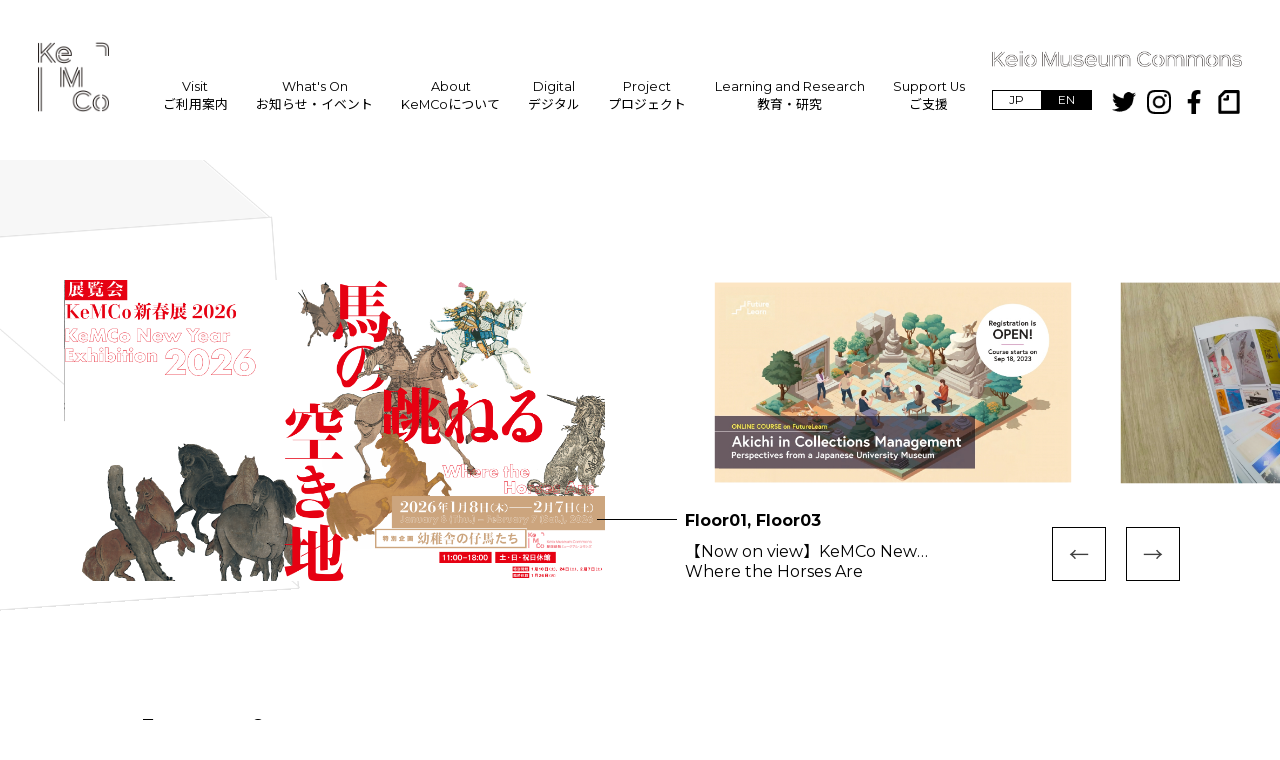

--- FILE ---
content_type: text/html; charset=UTF-8
request_url: https://kemco.keio.ac.jp/en/
body_size: 23535
content:
<!DOCTYPE html><html lang="ja"><head><meta charset="utf-8"><meta name="viewport" content="width=device-width,initial-scale=1">  <script defer src="[data-uri]"></script> <link rel="stylesheet" href="https://kemco.keio.ac.jp/wp/wp-content/cache/autoptimize/autoptimize_single_38192dd8519e199365a517fd5acbe43c.php" type="text/css" /><link rel="stylesheet" href="https://kemco.keio.ac.jp/wp/wp-content/cache/autoptimize/autoptimize_single_f38b2db10e01b1572732a3191d538707.php" type="text/css" /><link rel="stylesheet" href="https://kemco.keio.ac.jp/wp/wp-content/cache/autoptimize/autoptimize_single_107f6116b975aaeccff0ff7e4e2ce8d8.php" type="text/css" /><link rel="stylesheet" href="https://fonts.googleapis.com/css?family=Montserrat:400,700&display=swap"><link rel="stylesheet" href="https://fonts.googleapis.com/css?family=Noto+Sans+JP"><link rel="stylesheet" href="https://kemco.keio.ac.jp/wp/wp-content/themes/kemco/luxbar.min.css" type="text/css" /><link rel="stylesheet" href="https://kemco.keio.ac.jp/wp/wp-content/cache/autoptimize/autoptimize_single_5c2df7d523773c47d9256adf8a95e44d.php" type="text/css" /><title>Top Page | 慶應義塾ミュージアム・コモンズ</title><meta name="robots" content="max-snippet:-1, max-image-preview:large, max-video-preview:-1" /><link rel="canonical" href="https://kemco.keio.ac.jp/en/" /><meta name="generator" content="All in One SEO (AIOSEO) 4.6.2" /><meta property="og:locale" content="en_US" /><meta property="og:site_name" content="慶應義塾ミュージアム・コモンズ | Keio Museum Commons" /><meta property="og:type" content="article" /><meta property="og:title" content="Top Page | 慶應義塾ミュージアム・コモンズ" /><meta property="og:url" content="https://kemco.keio.ac.jp/en/" /><meta property="og:image" content="https://broken-glitter-65716373.stg-s.snapup.jp/wp/wp-content/uploads/2020/03/ogp_image.png" /><meta property="og:image:secure_url" content="https://broken-glitter-65716373.stg-s.snapup.jp/wp/wp-content/uploads/2020/03/ogp_image.png" /><meta property="article:published_time" content="2019-08-09T06:31:35+00:00" /><meta property="article:modified_time" content="2021-04-19T07:46:48+00:00" /><meta name="twitter:card" content="summary_large_image" /><meta name="twitter:title" content="Top Page | 慶應義塾ミュージアム・コモンズ" /><meta name="twitter:image" content="https://broken-glitter-65716373.stg-s.snapup.jp/wp/wp-content/uploads/2020/03/ogp_image.png" /> <script type="application/ld+json" class="aioseo-schema">{"@context":"https:\/\/schema.org","@graph":[{"@type":"BreadcrumbList","@id":"https:\/\/kemco.keio.ac.jp\/en\/#breadcrumblist","itemListElement":[{"@type":"ListItem","@id":"https:\/\/kemco.keio.ac.jp\/#listItem","position":1,"name":"Home"}]},{"@type":"Organization","@id":"https:\/\/kemco.keio.ac.jp\/#organization","name":"\u6176\u61c9\u7fa9\u587e\u30df\u30e5\u30fc\u30b8\u30a2\u30e0\u30fb\u30b3\u30e2\u30f3\u30ba","url":"https:\/\/kemco.keio.ac.jp\/"},{"@type":"WebPage","@id":"https:\/\/kemco.keio.ac.jp\/en\/#webpage","url":"https:\/\/kemco.keio.ac.jp\/en\/","name":"Top Page | \u6176\u61c9\u7fa9\u587e\u30df\u30e5\u30fc\u30b8\u30a2\u30e0\u30fb\u30b3\u30e2\u30f3\u30ba","inLanguage":"en-US","isPartOf":{"@id":"https:\/\/kemco.keio.ac.jp\/#website"},"breadcrumb":{"@id":"https:\/\/kemco.keio.ac.jp\/en\/#breadcrumblist"},"datePublished":"2019-08-09T15:31:35+09:00","dateModified":"2021-04-19T16:46:48+09:00"},{"@type":"WebSite","@id":"https:\/\/kemco.keio.ac.jp\/#website","url":"https:\/\/kemco.keio.ac.jp\/","name":"\u6176\u61c9\u7fa9\u587e\u30df\u30e5\u30fc\u30b8\u30a2\u30e0\u30fb\u30b3\u30e2\u30f3\u30ba","description":"Keio Museum Commons","inLanguage":"en-US","publisher":{"@id":"https:\/\/kemco.keio.ac.jp\/#organization"},"potentialAction":{"@type":"SearchAction","target":{"@type":"EntryPoint","urlTemplate":"https:\/\/kemco.keio.ac.jp\/?s={search_term_string}"},"query-input":"required name=search_term_string"}}]}</script> <link rel="alternate" href="https://kemco.keio.ac.jp/" hreflang="ja" /><link rel="alternate" href="https://kemco.keio.ac.jp/en/" hreflang="en" /><link rel="alternate" type="application/rss+xml" title="慶應義塾ミュージアム・コモンズ &raquo; Feed" href="https://kemco.keio.ac.jp/en/feed/" /><link rel="alternate" type="application/rss+xml" title="慶應義塾ミュージアム・コモンズ &raquo; Comments Feed" href="https://kemco.keio.ac.jp/en/comments/feed/" /> <script defer src="[data-uri]"></script> <style id='wp-emoji-styles-inline-css' type='text/css'>img.wp-smiley, img.emoji {
		display: inline !important;
		border: none !important;
		box-shadow: none !important;
		height: 1em !important;
		width: 1em !important;
		margin: 0 0.07em !important;
		vertical-align: -0.1em !important;
		background: none !important;
		padding: 0 !important;
	}</style><link rel='stylesheet' id='wp-block-library-css' href='https://kemco.keio.ac.jp/wp/wp-includes/css/dist/block-library/style.min.css' type='text/css' media='all' /><style id='classic-theme-styles-inline-css' type='text/css'>/*! This file is auto-generated */
.wp-block-button__link{color:#fff;background-color:#32373c;border-radius:9999px;box-shadow:none;text-decoration:none;padding:calc(.667em + 2px) calc(1.333em + 2px);font-size:1.125em}.wp-block-file__button{background:#32373c;color:#fff;text-decoration:none}</style><style id='global-styles-inline-css' type='text/css'>body{--wp--preset--color--black: #000000;--wp--preset--color--cyan-bluish-gray: #abb8c3;--wp--preset--color--white: #ffffff;--wp--preset--color--pale-pink: #f78da7;--wp--preset--color--vivid-red: #cf2e2e;--wp--preset--color--luminous-vivid-orange: #ff6900;--wp--preset--color--luminous-vivid-amber: #fcb900;--wp--preset--color--light-green-cyan: #7bdcb5;--wp--preset--color--vivid-green-cyan: #00d084;--wp--preset--color--pale-cyan-blue: #8ed1fc;--wp--preset--color--vivid-cyan-blue: #0693e3;--wp--preset--color--vivid-purple: #9b51e0;--wp--preset--gradient--vivid-cyan-blue-to-vivid-purple: linear-gradient(135deg,rgba(6,147,227,1) 0%,rgb(155,81,224) 100%);--wp--preset--gradient--light-green-cyan-to-vivid-green-cyan: linear-gradient(135deg,rgb(122,220,180) 0%,rgb(0,208,130) 100%);--wp--preset--gradient--luminous-vivid-amber-to-luminous-vivid-orange: linear-gradient(135deg,rgba(252,185,0,1) 0%,rgba(255,105,0,1) 100%);--wp--preset--gradient--luminous-vivid-orange-to-vivid-red: linear-gradient(135deg,rgba(255,105,0,1) 0%,rgb(207,46,46) 100%);--wp--preset--gradient--very-light-gray-to-cyan-bluish-gray: linear-gradient(135deg,rgb(238,238,238) 0%,rgb(169,184,195) 100%);--wp--preset--gradient--cool-to-warm-spectrum: linear-gradient(135deg,rgb(74,234,220) 0%,rgb(151,120,209) 20%,rgb(207,42,186) 40%,rgb(238,44,130) 60%,rgb(251,105,98) 80%,rgb(254,248,76) 100%);--wp--preset--gradient--blush-light-purple: linear-gradient(135deg,rgb(255,206,236) 0%,rgb(152,150,240) 100%);--wp--preset--gradient--blush-bordeaux: linear-gradient(135deg,rgb(254,205,165) 0%,rgb(254,45,45) 50%,rgb(107,0,62) 100%);--wp--preset--gradient--luminous-dusk: linear-gradient(135deg,rgb(255,203,112) 0%,rgb(199,81,192) 50%,rgb(65,88,208) 100%);--wp--preset--gradient--pale-ocean: linear-gradient(135deg,rgb(255,245,203) 0%,rgb(182,227,212) 50%,rgb(51,167,181) 100%);--wp--preset--gradient--electric-grass: linear-gradient(135deg,rgb(202,248,128) 0%,rgb(113,206,126) 100%);--wp--preset--gradient--midnight: linear-gradient(135deg,rgb(2,3,129) 0%,rgb(40,116,252) 100%);--wp--preset--font-size--small: 13px;--wp--preset--font-size--medium: 20px;--wp--preset--font-size--large: 36px;--wp--preset--font-size--x-large: 42px;--wp--preset--spacing--20: 0.44rem;--wp--preset--spacing--30: 0.67rem;--wp--preset--spacing--40: 1rem;--wp--preset--spacing--50: 1.5rem;--wp--preset--spacing--60: 2.25rem;--wp--preset--spacing--70: 3.38rem;--wp--preset--spacing--80: 5.06rem;--wp--preset--shadow--natural: 6px 6px 9px rgba(0, 0, 0, 0.2);--wp--preset--shadow--deep: 12px 12px 50px rgba(0, 0, 0, 0.4);--wp--preset--shadow--sharp: 6px 6px 0px rgba(0, 0, 0, 0.2);--wp--preset--shadow--outlined: 6px 6px 0px -3px rgba(255, 255, 255, 1), 6px 6px rgba(0, 0, 0, 1);--wp--preset--shadow--crisp: 6px 6px 0px rgba(0, 0, 0, 1);}:where(.is-layout-flex){gap: 0.5em;}:where(.is-layout-grid){gap: 0.5em;}body .is-layout-flex{display: flex;}body .is-layout-flex{flex-wrap: wrap;align-items: center;}body .is-layout-flex > *{margin: 0;}body .is-layout-grid{display: grid;}body .is-layout-grid > *{margin: 0;}:where(.wp-block-columns.is-layout-flex){gap: 2em;}:where(.wp-block-columns.is-layout-grid){gap: 2em;}:where(.wp-block-post-template.is-layout-flex){gap: 1.25em;}:where(.wp-block-post-template.is-layout-grid){gap: 1.25em;}.has-black-color{color: var(--wp--preset--color--black) !important;}.has-cyan-bluish-gray-color{color: var(--wp--preset--color--cyan-bluish-gray) !important;}.has-white-color{color: var(--wp--preset--color--white) !important;}.has-pale-pink-color{color: var(--wp--preset--color--pale-pink) !important;}.has-vivid-red-color{color: var(--wp--preset--color--vivid-red) !important;}.has-luminous-vivid-orange-color{color: var(--wp--preset--color--luminous-vivid-orange) !important;}.has-luminous-vivid-amber-color{color: var(--wp--preset--color--luminous-vivid-amber) !important;}.has-light-green-cyan-color{color: var(--wp--preset--color--light-green-cyan) !important;}.has-vivid-green-cyan-color{color: var(--wp--preset--color--vivid-green-cyan) !important;}.has-pale-cyan-blue-color{color: var(--wp--preset--color--pale-cyan-blue) !important;}.has-vivid-cyan-blue-color{color: var(--wp--preset--color--vivid-cyan-blue) !important;}.has-vivid-purple-color{color: var(--wp--preset--color--vivid-purple) !important;}.has-black-background-color{background-color: var(--wp--preset--color--black) !important;}.has-cyan-bluish-gray-background-color{background-color: var(--wp--preset--color--cyan-bluish-gray) !important;}.has-white-background-color{background-color: var(--wp--preset--color--white) !important;}.has-pale-pink-background-color{background-color: var(--wp--preset--color--pale-pink) !important;}.has-vivid-red-background-color{background-color: var(--wp--preset--color--vivid-red) !important;}.has-luminous-vivid-orange-background-color{background-color: var(--wp--preset--color--luminous-vivid-orange) !important;}.has-luminous-vivid-amber-background-color{background-color: var(--wp--preset--color--luminous-vivid-amber) !important;}.has-light-green-cyan-background-color{background-color: var(--wp--preset--color--light-green-cyan) !important;}.has-vivid-green-cyan-background-color{background-color: var(--wp--preset--color--vivid-green-cyan) !important;}.has-pale-cyan-blue-background-color{background-color: var(--wp--preset--color--pale-cyan-blue) !important;}.has-vivid-cyan-blue-background-color{background-color: var(--wp--preset--color--vivid-cyan-blue) !important;}.has-vivid-purple-background-color{background-color: var(--wp--preset--color--vivid-purple) !important;}.has-black-border-color{border-color: var(--wp--preset--color--black) !important;}.has-cyan-bluish-gray-border-color{border-color: var(--wp--preset--color--cyan-bluish-gray) !important;}.has-white-border-color{border-color: var(--wp--preset--color--white) !important;}.has-pale-pink-border-color{border-color: var(--wp--preset--color--pale-pink) !important;}.has-vivid-red-border-color{border-color: var(--wp--preset--color--vivid-red) !important;}.has-luminous-vivid-orange-border-color{border-color: var(--wp--preset--color--luminous-vivid-orange) !important;}.has-luminous-vivid-amber-border-color{border-color: var(--wp--preset--color--luminous-vivid-amber) !important;}.has-light-green-cyan-border-color{border-color: var(--wp--preset--color--light-green-cyan) !important;}.has-vivid-green-cyan-border-color{border-color: var(--wp--preset--color--vivid-green-cyan) !important;}.has-pale-cyan-blue-border-color{border-color: var(--wp--preset--color--pale-cyan-blue) !important;}.has-vivid-cyan-blue-border-color{border-color: var(--wp--preset--color--vivid-cyan-blue) !important;}.has-vivid-purple-border-color{border-color: var(--wp--preset--color--vivid-purple) !important;}.has-vivid-cyan-blue-to-vivid-purple-gradient-background{background: var(--wp--preset--gradient--vivid-cyan-blue-to-vivid-purple) !important;}.has-light-green-cyan-to-vivid-green-cyan-gradient-background{background: var(--wp--preset--gradient--light-green-cyan-to-vivid-green-cyan) !important;}.has-luminous-vivid-amber-to-luminous-vivid-orange-gradient-background{background: var(--wp--preset--gradient--luminous-vivid-amber-to-luminous-vivid-orange) !important;}.has-luminous-vivid-orange-to-vivid-red-gradient-background{background: var(--wp--preset--gradient--luminous-vivid-orange-to-vivid-red) !important;}.has-very-light-gray-to-cyan-bluish-gray-gradient-background{background: var(--wp--preset--gradient--very-light-gray-to-cyan-bluish-gray) !important;}.has-cool-to-warm-spectrum-gradient-background{background: var(--wp--preset--gradient--cool-to-warm-spectrum) !important;}.has-blush-light-purple-gradient-background{background: var(--wp--preset--gradient--blush-light-purple) !important;}.has-blush-bordeaux-gradient-background{background: var(--wp--preset--gradient--blush-bordeaux) !important;}.has-luminous-dusk-gradient-background{background: var(--wp--preset--gradient--luminous-dusk) !important;}.has-pale-ocean-gradient-background{background: var(--wp--preset--gradient--pale-ocean) !important;}.has-electric-grass-gradient-background{background: var(--wp--preset--gradient--electric-grass) !important;}.has-midnight-gradient-background{background: var(--wp--preset--gradient--midnight) !important;}.has-small-font-size{font-size: var(--wp--preset--font-size--small) !important;}.has-medium-font-size{font-size: var(--wp--preset--font-size--medium) !important;}.has-large-font-size{font-size: var(--wp--preset--font-size--large) !important;}.has-x-large-font-size{font-size: var(--wp--preset--font-size--x-large) !important;}
.wp-block-navigation a:where(:not(.wp-element-button)){color: inherit;}
:where(.wp-block-post-template.is-layout-flex){gap: 1.25em;}:where(.wp-block-post-template.is-layout-grid){gap: 1.25em;}
:where(.wp-block-columns.is-layout-flex){gap: 2em;}:where(.wp-block-columns.is-layout-grid){gap: 2em;}
.wp-block-pullquote{font-size: 1.5em;line-height: 1.6;}</style><link rel='stylesheet' id='dimage-style-css' href='https://kemco.keio.ac.jp/wp/wp-content/cache/autoptimize/autoptimize_single_5134734a1d3c09857382bb84e0c857fd.php' type='text/css' media='all' /><link rel='stylesheet' id='animate-css' href='https://kemco.keio.ac.jp/wp/wp-content/cache/autoptimize/autoptimize_single_f26bc292098f7a49f7d1b53632395fea.php' type='text/css' media='all' /> <script defer type="text/javascript" src="https://kemco.keio.ac.jp/wp/wp-includes/js/jquery/jquery.min.js" id="jquery-core-js"></script> <script defer type="text/javascript" src="https://kemco.keio.ac.jp/wp/wp-includes/js/jquery/jquery-migrate.min.js" id="jquery-migrate-js"></script> <script defer type="text/javascript" src="https://kemco.keio.ac.jp/wp/wp-content/plugins/dimage-360/js/photo-sphere-viewer.min.js" id="photo-sphere-js1-js"></script> <script defer type="text/javascript" src="https://kemco.keio.ac.jp/wp/wp-content/plugins/dimage-360/js/three.min.js" id="three-min-js"></script> <script defer type="text/javascript" src="https://kemco.keio.ac.jp/wp/wp-content/themes/kemco/js/jquery-3.3.1.min.js" id="jquery-min-script-js"></script> <script defer type="text/javascript" src="https://kemco.keio.ac.jp/wp/wp-content/cache/autoptimize/autoptimize_single_ddd72aa8e4ab78075eef71b2975c8865.php" id="jquery-inview-script-js"></script> <script defer type="text/javascript" src="https://kemco.keio.ac.jp/wp/wp-content/themes/kemco/js/slick.min.js" id="slick-min-script-js"></script> <script defer type="text/javascript" src="https://kemco.keio.ac.jp/wp/wp-content/cache/autoptimize/autoptimize_single_a452c0cb4368f2d38f153ba4beb50e0f.php" id="common-slick-script-js"></script> <script defer type="text/javascript" src="https://kemco.keio.ac.jp/wp/wp-content/cache/autoptimize/autoptimize_single_d145e1cf6d4ad502558124bb1e60f6c3.php" id="slick-script-js"></script> <script defer type="text/javascript" src="https://kemco.keio.ac.jp/wp/wp-content/cache/autoptimize/autoptimize_single_6d1de87eaba3bea986f91e344de80b50.php" id="wow-script-js"></script> <script defer type="text/javascript" src="https://kemco.keio.ac.jp/wp/wp-content/cache/autoptimize/autoptimize_single_3268f7b4031d33db142f8c639d4380b8.php" id="pannellum-script-js"></script> <link rel="https://api.w.org/" href="https://kemco.keio.ac.jp/wp-json/" /><link rel="alternate" type="application/json" href="https://kemco.keio.ac.jp/wp-json/wp/v2/pages/644" /><link rel="EditURI" type="application/rsd+xml" title="RSD" href="https://kemco.keio.ac.jp/wp/xmlrpc.php?rsd" /><meta name="generator" content="WordPress 6.5.7" /><link rel='shortlink' href='https://kemco.keio.ac.jp/' /><link rel="alternate" type="application/json+oembed" href="https://kemco.keio.ac.jp/wp-json/oembed/1.0/embed?url=https%3A%2F%2Fkemco.keio.ac.jp%2Fen%2F" /><link rel="alternate" type="text/xml+oembed" href="https://kemco.keio.ac.jp/wp-json/oembed/1.0/embed?url=https%3A%2F%2Fkemco.keio.ac.jp%2Fen%2F&#038;format=xml" /><link rel="icon" href="https://kemco.keio.ac.jp/wp/wp-content/uploads/2021/12/cropped-kemco-icon-32x32.png" sizes="32x32" /><link rel="icon" href="https://kemco.keio.ac.jp/wp/wp-content/uploads/2021/12/cropped-kemco-icon-192x192.png" sizes="192x192" /><link rel="apple-touch-icon" href="https://kemco.keio.ac.jp/wp/wp-content/uploads/2021/12/cropped-kemco-icon-180x180.png" /><meta name="msapplication-TileImage" content="https://kemco.keio.ac.jp/wp/wp-content/uploads/2021/12/cropped-kemco-icon-270x270.png" /></head><body id="en_US" class="home page-template page-template-page-top page-template-page-top-php page page-id-644"> <noscript><iframe src="https://www.googletagmanager.com/ns.html?id=GTM-W427322"
 height="0" width="0" style="display:none;visibility:hidden"></iframe></noscript><div class="orientation-change"> <noscript><img src="https://kemco.keio.ac.jp/wp/wp-content/themes/kemco/img/orientation-change.png"></noscript><img class="lazyload" src='data:image/svg+xml,%3Csvg%20xmlns=%22http://www.w3.org/2000/svg%22%20viewBox=%220%200%20210%20140%22%3E%3C/svg%3E' data-src="https://kemco.keio.ac.jp/wp/wp-content/themes/kemco/img/orientation-change.png"></div><header id="luxbar" class="luxbar-static pc"> <input type="checkbox" class="luxbar-checkbox" id="luxbar-checkbox" /><div class="black-header-back" data-wow-delay="0.8s"></div><div class="luxbar-menu luxbar-menu-left"><ul class="luxbar-navigation"><div class="header-left-menu"><li class="luxbar-header"> <a href="https://kemco.keio.ac.jp/en" class="luxbar-brand"> <noscript><img src="https://kemco.keio.ac.jp/wp/wp-content/themes/kemco/img/kemco_logo_top.png" class="kemco_logo_top"></noscript><img src='data:image/svg+xml,%3Csvg%20xmlns=%22http://www.w3.org/2000/svg%22%20viewBox=%220%200%20210%20140%22%3E%3C/svg%3E' data-src="https://kemco.keio.ac.jp/wp/wp-content/themes/kemco/img/kemco_logo_top.png" class="lazyload kemco_logo_top"> </a> <label class="luxbar-hamburger luxbar-hamburger-spin" id="luxbar-hamburger" for="luxbar-checkbox"> <span></span> </label></li><li class="luxbar-item have-black"> <a href="https://kemco.keio.ac.jp/en/visit-en">Visit</a> <a class="menu-sub-title" href="https://kemco.keio.ac.jp/en/visit-en">ご利用案内</a><ul class="menu-sub-contents"><li> <a href="https://kemco.keio.ac.jp/en/visit-en/#visit-access"> Access </a></li><li> <a href="https://kemco.keio.ac.jp/en/visit/floor-guide-en"> Floor Guide </a></li><li> <a href="https://kemco.keio.ac.jp/en/visit/visitors-guide-en"> Visitors’ Guide </a></li></ul></li><li class="luxbar-item"> <a href="https://kemco.keio.ac.jp/en/whats-on-en">What's On</a> <a class="menu-sub-title" href="https://kemco.keio.ac.jp/en/whats-on-en">お知らせ・イベント</a></li><li class="luxbar-item have-black"> <a href="https://kemco.keio.ac.jp/en/about-en">About</a> <a class="menu-sub-title" href="https://kemco.keio.ac.jp/en/about-en">KeMCoについて</a><ul class="menu-sub-contents"><li> <a href="https://kemco.keio.ac.jp/en/about-en"> Mission </a></li><li> <a href="https://kemco.keio.ac.jp/en/about/overview-en"> Overview </a></li><li> <a href="https://kemco.keio.ac.jp/en/about/organisation-en"> Organisation </a></li><li> <a href="https://kemco.keio.ac.jp/en/about/people-en"> People </a></li><li> <a href="https://kemco.keio.ac.jp/en/about-en/join-us-en"> Join Us </a></li><li> <a href="https://kemco.keio.ac.jp/en/whats-on-en/?tab=press"> Press </a></li></ul></li><li class="luxbar-item have-black"> <a href="https://kemco.keio.ac.jp/en/digital-en">Digital</a> <a class="menu-sub-title" href="https://kemco.keio.ac.jp/en/digital-en">デジタル</a><ul class="menu-sub-contents"><li> <a href="https://objecthub.keio.ac.jp/en/"> Keio Object Hub </a></li><li> <a href="https://kemco.keio.ac.jp/en/kemco-studio-en"> KeMCo StudI/O </a></li></ul></li><li class="luxbar-item"> <a href="https://kemco.keio.ac.jp/en/project-en">Project</a> <a class="menu-sub-title" href="https://kemco.keio.ac.jp/en/project-en">プロジェクト</a></li><li class="luxbar-item have-black"> <a href="https://kemco.keio.ac.jp/en/learning-and-research-en">Learning and Research</a> <a class="menu-sub-title" href="https://kemco.keio.ac.jp/en/learning-and-research-en">教育・研究</a><ul class="menu-sub-contents"><li> <a href="https://kemco.keio.ac.jp/en/course-and-lecture-en"> Course and Lecture </a></li><li> <a href="https://kemco.keio.ac.jp/en/learning-and-research/research-en"> Research and Development </a></li><li> <a href="https://kemco.keio.ac.jp/en/whats-on-en/?tab=publication/"> Publication </a></li></ul></li><li class="luxbar-item"> <a href="https://kemco.keio.ac.jp/en/support-us/donation-en">Support Us</a> <a class="menu-sub-title" href="https://kemco.keio.ac.jp/en/support-us/donation-en">ご支援</a><ul class="menu-sub-contents"><li> <a href="#"> Friends of KeMCo </a></li><li> <a href="https://kemco.keio.ac.jp/en/support-us/donation-en"> How to Support </a></li><li> <a href="#"> Partnership </a></li><li> <a href="#"> Current Supporters </a></li></ul></li></div><div class="header-right-menu"><li class="luxbar-item header-info"><div class="header-info-logo"> <noscript><img src="https://kemco.keio.ac.jp/wp/wp-content/themes/kemco/img/header-info-logo.png"></noscript><img class="lazyload" src='data:image/svg+xml,%3Csvg%20xmlns=%22http://www.w3.org/2000/svg%22%20viewBox=%220%200%20210%20140%22%3E%3C/svg%3E' data-src="https://kemco.keio.ac.jp/wp/wp-content/themes/kemco/img/header-info-logo.png"></div><div class="header-info-item"><div class="header-lang"><div class="lang-button"> <a href="https://kemco.keio.ac.jp"> JP </a></div><div class="lang-button active"> <a href="https://kemco.keio.ac.jp/en"> EN </a></div></div><div class="header-sns-icon-contents"><div class="header-sns-icon-item"> <a href="https://twitter.com/museum_commons" target="_blank" rel="noopener noreferrer"> <noscript><img src="https://kemco.keio.ac.jp/wp/wp-content/themes/kemco/img/header_twitter.png" class="header-sns-icon"></noscript><img src='data:image/svg+xml,%3Csvg%20xmlns=%22http://www.w3.org/2000/svg%22%20viewBox=%220%200%20210%20140%22%3E%3C/svg%3E' data-src="https://kemco.keio.ac.jp/wp/wp-content/themes/kemco/img/header_twitter.png" class="lazyload header-sns-icon"> </a></div><div class="header-sns-icon-item"> <a href="https://www.instagram.com/museum.commons/" target="_blank" rel="noopener noreferrer"> <noscript><img src="https://kemco.keio.ac.jp/wp/wp-content/themes/kemco/img/header_instagram.png" class="header-sns-icon"></noscript><img src='data:image/svg+xml,%3Csvg%20xmlns=%22http://www.w3.org/2000/svg%22%20viewBox=%220%200%20210%20140%22%3E%3C/svg%3E' data-src="https://kemco.keio.ac.jp/wp/wp-content/themes/kemco/img/header_instagram.png" class="lazyload header-sns-icon"> </a></div><div class="header-sns-icon-item"> <a href="https://www.facebook.com/museum.commons/" target="_blank" rel="noopener noreferrer"> <noscript><img src="https://kemco.keio.ac.jp/wp/wp-content/themes/kemco/img/header_facebook.png" class="header-sns-icon"></noscript><img src='data:image/svg+xml,%3Csvg%20xmlns=%22http://www.w3.org/2000/svg%22%20viewBox=%220%200%20210%20140%22%3E%3C/svg%3E' data-src="https://kemco.keio.ac.jp/wp/wp-content/themes/kemco/img/header_facebook.png" class="lazyload header-sns-icon"> </a></div><div class="header-sns-icon-item"> <a href="https://kemco-keio.note.jp/" target="_blank" rel="noopener noreferrer"> <noscript><img src="https://kemco.keio.ac.jp/wp/wp-content/themes/kemco/img/header_note.png" class="header-sns-icon"></noscript><img src='data:image/svg+xml,%3Csvg%20xmlns=%22http://www.w3.org/2000/svg%22%20viewBox=%220%200%20210%20140%22%3E%3C/svg%3E' data-src="https://kemco.keio.ac.jp/wp/wp-content/themes/kemco/img/header_note.png" class="lazyload header-sns-icon"> </a></div></div></div></li></div></ul></div></header><div class="pc"></div><div id="top"><div class="pc"> <noscript><img src="https://kemco.keio.ac.jp/wp/wp-content/themes/kemco/img/pen_mark_pc.png" class="top-pen-mark-1 pc"></noscript><img src='data:image/svg+xml,%3Csvg%20xmlns=%22http://www.w3.org/2000/svg%22%20viewBox=%220%200%20210%20140%22%3E%3C/svg%3E' data-src="https://kemco.keio.ac.jp/wp/wp-content/themes/kemco/img/pen_mark_pc.png" class="lazyload top-pen-mark-1 pc"> <noscript><img src="https://kemco.keio.ac.jp/wp/wp-content/themes/kemco/img/pen_mark_pc.png" class="top-pen-mark-2 pc"></noscript><img src='data:image/svg+xml,%3Csvg%20xmlns=%22http://www.w3.org/2000/svg%22%20viewBox=%220%200%20210%20140%22%3E%3C/svg%3E' data-src="https://kemco.keio.ac.jp/wp/wp-content/themes/kemco/img/pen_mark_pc.png" class="lazyload top-pen-mark-2 pc"><div class="top-content-container" style="padding-top:120px;"><div id="top-kemco-now-pc" class="top-kemco-now wow animated fadeIn slow"><div class="kemco-now"><div class="kemco-now-slide"><div class="kemco-now-slider"><div class="slider-item" onfocus="this.blur();"> <a href="https://kemco.keio.ac.jp/en/all-post/20260108-en/" class="kemco-now-link" onfocus="this.blur();"> <noscript><img src="https://kemco.keio.ac.jp/wp/wp-content/uploads/2025/11/db423c3686741d07515eee4db46eb973.png" class="kemco-now-img"></noscript><img src='data:image/svg+xml,%3Csvg%20xmlns=%22http://www.w3.org/2000/svg%22%20viewBox=%220%200%20210%20140%22%3E%3C/svg%3E' data-src="https://kemco.keio.ac.jp/wp/wp-content/uploads/2025/11/db423c3686741d07515eee4db46eb973.png" class="lazyload kemco-now-img"><div class="kemco-now-info-wrap"><div class="kemco-now-floor"> Floor01, Floor03</div><div class="kemco-now-text">【Now on view】KeMCo New Year Exhibition 2026<br>Where the Horses Are</div></div> </a></div><div class="slider-item" onfocus="this.blur();"> <a href="https://kemco.keio.ac.jp/en/all-post/20231010-en/" class="kemco-now-link" onfocus="this.blur();"> <noscript><img src="https://kemco.keio.ac.jp/wp/wp-content/uploads/2023/10/KeMCo_akichi_flyer_page-0001-e1696926812266.jpg" class="kemco-now-img"></noscript><img src='data:image/svg+xml,%3Csvg%20xmlns=%22http://www.w3.org/2000/svg%22%20viewBox=%220%200%20210%20140%22%3E%3C/svg%3E' data-src="https://kemco.keio.ac.jp/wp/wp-content/uploads/2023/10/KeMCo_akichi_flyer_page-0001-e1696926812266.jpg" class="lazyload kemco-now-img"><div class="kemco-now-info-wrap"><div class="kemco-now-floor"> Others</div><div class="kemco-now-text">KeMCo&#8217;s Online Course on FutureLearn &#8220;Akichi in Collections Management:  Perspectives from a Japanese University Museum</div></div> </a></div><div class="slider-item" onfocus="this.blur();"> <a href="https://kemco.keio.ac.jp/en/all-post/20240331-en/" class="kemco-now-link" onfocus="this.blur();"> <noscript><img src="https://kemco.keio.ac.jp/wp/wp-content/uploads/2024/04/16-9-scaled.jpg" class="kemco-now-img"></noscript><img src='data:image/svg+xml,%3Csvg%20xmlns=%22http://www.w3.org/2000/svg%22%20viewBox=%220%200%20210%20140%22%3E%3C/svg%3E' data-src="https://kemco.keio.ac.jp/wp/wp-content/uploads/2024/04/16-9-scaled.jpg" class="lazyload kemco-now-img"><div class="kemco-now-info-wrap"><div class="kemco-now-floor"> Floor04</div><div class="kemco-now-text">Exhibition Catalogue “Ephemera: Printed Matter and Expression” published.</div></div> </a></div><div class="slider-item" onfocus="this.blur();"> <a href="https://kemco.keio.ac.jp/en/all-post/20240719-en/" class="kemco-now-link" onfocus="this.blur();"> <noscript><img src="https://kemco.keio.ac.jp/wp/wp-content/uploads/2024/07/DSC_1515.png" class="kemco-now-img"></noscript><img src='data:image/svg+xml,%3Csvg%20xmlns=%22http://www.w3.org/2000/svg%22%20viewBox=%220%200%20210%20140%22%3E%3C/svg%3E' data-src="https://kemco.keio.ac.jp/wp/wp-content/uploads/2024/07/DSC_1515.png" class="lazyload kemco-now-img"><div class="kemco-now-info-wrap"><div class="kemco-now-floor"> Online</div><div class="kemco-now-text">KeMCo Annual Report No.4 2023/2024</div></div> </a></div></div></div></div></div><div class="top-whats-container"><div class="content-title-border wow animated fadeInLeft slow"><h2 class="content-container-title">What’s On</h2><div class="content-container-title-mark"></div><div class="kemco-top-main"><section><ul id="float-right" class="float-img-right"><li class="fade-first-view"> <a href="https://kemco.keio.ac.jp/en/all-post/20260108-en/"> <noscript><img width="4449" height="4471" src="https://kemco.keio.ac.jp/wp/wp-content/uploads/2025/12/979971229f30629fa96fdbc9ec34f652.png" class="attachment-post-thumbnail size-post-thumbnail wp-post-image" alt="" decoding="async" srcset="https://kemco.keio.ac.jp/wp/wp-content/uploads/2025/12/979971229f30629fa96fdbc9ec34f652.png 4449w, https://kemco.keio.ac.jp/wp/wp-content/uploads/2025/12/979971229f30629fa96fdbc9ec34f652-300x300.png 300w, https://kemco.keio.ac.jp/wp/wp-content/uploads/2025/12/979971229f30629fa96fdbc9ec34f652-1019x1024.png 1019w, https://kemco.keio.ac.jp/wp/wp-content/uploads/2025/12/979971229f30629fa96fdbc9ec34f652-768x772.png 768w, https://kemco.keio.ac.jp/wp/wp-content/uploads/2025/12/979971229f30629fa96fdbc9ec34f652-1528x1536.png 1528w, https://kemco.keio.ac.jp/wp/wp-content/uploads/2025/12/979971229f30629fa96fdbc9ec34f652-2038x2048.png 2038w" sizes="(max-width: 4449px) 100vw, 4449px" /></noscript><img width="4449" height="4471" src='data:image/svg+xml,%3Csvg%20xmlns=%22http://www.w3.org/2000/svg%22%20viewBox=%220%200%204449%204471%22%3E%3C/svg%3E' data-src="https://kemco.keio.ac.jp/wp/wp-content/uploads/2025/12/979971229f30629fa96fdbc9ec34f652.png" class="lazyload attachment-post-thumbnail size-post-thumbnail wp-post-image" alt="" decoding="async" data-srcset="https://kemco.keio.ac.jp/wp/wp-content/uploads/2025/12/979971229f30629fa96fdbc9ec34f652.png 4449w, https://kemco.keio.ac.jp/wp/wp-content/uploads/2025/12/979971229f30629fa96fdbc9ec34f652-300x300.png 300w, https://kemco.keio.ac.jp/wp/wp-content/uploads/2025/12/979971229f30629fa96fdbc9ec34f652-1019x1024.png 1019w, https://kemco.keio.ac.jp/wp/wp-content/uploads/2025/12/979971229f30629fa96fdbc9ec34f652-768x772.png 768w, https://kemco.keio.ac.jp/wp/wp-content/uploads/2025/12/979971229f30629fa96fdbc9ec34f652-1528x1536.png 1528w, https://kemco.keio.ac.jp/wp/wp-content/uploads/2025/12/979971229f30629fa96fdbc9ec34f652-2038x2048.png 2038w" data-sizes="(max-width: 4449px) 100vw, 4449px" /> </a> <noscript><img src="https://kemco.keio.ac.jp/wp/wp-content/themes/kemco/img/line_01.png" class="line-01" style="display: block;"></noscript><img src='data:image/svg+xml,%3Csvg%20xmlns=%22http://www.w3.org/2000/svg%22%20viewBox=%220%200%20210%20140%22%3E%3C/svg%3E' data-src="https://kemco.keio.ac.jp/wp/wp-content/themes/kemco/img/line_01.png" class="lazyload line-01" style="display: block;"></li><li class="fade-first-view"> <a href="https://kemco.keio.ac.jp/en/all-post/20250410-en/"> <noscript><img width="2013" height="2013" src="https://kemco.keio.ac.jp/wp/wp-content/uploads/2025/04/d5c3f9e23b0ea32a4ecf062624f46a04-1-scaled-e1744255343638.jpg" class="attachment-post-thumbnail size-post-thumbnail wp-post-image" alt="" decoding="async" srcset="https://kemco.keio.ac.jp/wp/wp-content/uploads/2025/04/d5c3f9e23b0ea32a4ecf062624f46a04-1-scaled-e1744255343638.jpg 2013w, https://kemco.keio.ac.jp/wp/wp-content/uploads/2025/04/d5c3f9e23b0ea32a4ecf062624f46a04-1-scaled-e1744255343638-300x300.jpg 300w, https://kemco.keio.ac.jp/wp/wp-content/uploads/2025/04/d5c3f9e23b0ea32a4ecf062624f46a04-1-scaled-e1744255343638-1024x1024.jpg 1024w, https://kemco.keio.ac.jp/wp/wp-content/uploads/2025/04/d5c3f9e23b0ea32a4ecf062624f46a04-1-scaled-e1744255343638-320x320.jpg 320w, https://kemco.keio.ac.jp/wp/wp-content/uploads/2025/04/d5c3f9e23b0ea32a4ecf062624f46a04-1-scaled-e1744255343638-768x768.jpg 768w, https://kemco.keio.ac.jp/wp/wp-content/uploads/2025/04/d5c3f9e23b0ea32a4ecf062624f46a04-1-scaled-e1744255343638-1536x1536.jpg 1536w" sizes="(max-width: 2013px) 100vw, 2013px" /></noscript><img width="2013" height="2013" src='data:image/svg+xml,%3Csvg%20xmlns=%22http://www.w3.org/2000/svg%22%20viewBox=%220%200%202013%202013%22%3E%3C/svg%3E' data-src="https://kemco.keio.ac.jp/wp/wp-content/uploads/2025/04/d5c3f9e23b0ea32a4ecf062624f46a04-1-scaled-e1744255343638.jpg" class="lazyload attachment-post-thumbnail size-post-thumbnail wp-post-image" alt="" decoding="async" data-srcset="https://kemco.keio.ac.jp/wp/wp-content/uploads/2025/04/d5c3f9e23b0ea32a4ecf062624f46a04-1-scaled-e1744255343638.jpg 2013w, https://kemco.keio.ac.jp/wp/wp-content/uploads/2025/04/d5c3f9e23b0ea32a4ecf062624f46a04-1-scaled-e1744255343638-300x300.jpg 300w, https://kemco.keio.ac.jp/wp/wp-content/uploads/2025/04/d5c3f9e23b0ea32a4ecf062624f46a04-1-scaled-e1744255343638-1024x1024.jpg 1024w, https://kemco.keio.ac.jp/wp/wp-content/uploads/2025/04/d5c3f9e23b0ea32a4ecf062624f46a04-1-scaled-e1744255343638-320x320.jpg 320w, https://kemco.keio.ac.jp/wp/wp-content/uploads/2025/04/d5c3f9e23b0ea32a4ecf062624f46a04-1-scaled-e1744255343638-768x768.jpg 768w, https://kemco.keio.ac.jp/wp/wp-content/uploads/2025/04/d5c3f9e23b0ea32a4ecf062624f46a04-1-scaled-e1744255343638-1536x1536.jpg 1536w" data-sizes="(max-width: 2013px) 100vw, 2013px" /> </a> <noscript><img src="https://kemco.keio.ac.jp/wp/wp-content/themes/kemco/img/line_02.png" class="line-02" style="display: block;"></noscript><img src='data:image/svg+xml,%3Csvg%20xmlns=%22http://www.w3.org/2000/svg%22%20viewBox=%220%200%20210%20140%22%3E%3C/svg%3E' data-src="https://kemco.keio.ac.jp/wp/wp-content/themes/kemco/img/line_02.png" class="lazyload line-02" style="display: block;"></li><li class="fade-first-view"> <img> <a href="https://kemco.keio.ac.jp/en/all-post/20240331-en/"> <noscript><img width="1376" height="1361" src="https://kemco.keio.ac.jp/wp/wp-content/uploads/2024/04/8d41040a11d2dce368a416050eb83a8c.jpg" class="attachment-post-thumbnail size-post-thumbnail wp-post-image" alt="" decoding="async" srcset="https://kemco.keio.ac.jp/wp/wp-content/uploads/2024/04/8d41040a11d2dce368a416050eb83a8c.jpg 1376w, https://kemco.keio.ac.jp/wp/wp-content/uploads/2024/04/8d41040a11d2dce368a416050eb83a8c-300x297.jpg 300w, https://kemco.keio.ac.jp/wp/wp-content/uploads/2024/04/8d41040a11d2dce368a416050eb83a8c-1024x1013.jpg 1024w, https://kemco.keio.ac.jp/wp/wp-content/uploads/2024/04/8d41040a11d2dce368a416050eb83a8c-768x760.jpg 768w" sizes="(max-width: 1376px) 100vw, 1376px" /></noscript><img width="1376" height="1361" src='data:image/svg+xml,%3Csvg%20xmlns=%22http://www.w3.org/2000/svg%22%20viewBox=%220%200%201376%201361%22%3E%3C/svg%3E' data-src="https://kemco.keio.ac.jp/wp/wp-content/uploads/2024/04/8d41040a11d2dce368a416050eb83a8c.jpg" class="lazyload attachment-post-thumbnail size-post-thumbnail wp-post-image" alt="" decoding="async" data-srcset="https://kemco.keio.ac.jp/wp/wp-content/uploads/2024/04/8d41040a11d2dce368a416050eb83a8c.jpg 1376w, https://kemco.keio.ac.jp/wp/wp-content/uploads/2024/04/8d41040a11d2dce368a416050eb83a8c-300x297.jpg 300w, https://kemco.keio.ac.jp/wp/wp-content/uploads/2024/04/8d41040a11d2dce368a416050eb83a8c-1024x1013.jpg 1024w, https://kemco.keio.ac.jp/wp/wp-content/uploads/2024/04/8d41040a11d2dce368a416050eb83a8c-768x760.jpg 768w" data-sizes="(max-width: 1376px) 100vw, 1376px" /> </a> <noscript><img src="https://kemco.keio.ac.jp/wp/wp-content/themes/kemco/img/line_03.png" class="line-03" style="display: block;"></noscript><img src='data:image/svg+xml,%3Csvg%20xmlns=%22http://www.w3.org/2000/svg%22%20viewBox=%220%200%20210%20140%22%3E%3C/svg%3E' data-src="https://kemco.keio.ac.jp/wp/wp-content/themes/kemco/img/line_03.png" class="lazyload line-03" style="display: block;"></li></ul><ul id="float-center" class="float-img-center"><li> <a href="https://kemco.keio.ac.jp/en/all-post/20231010-en/"> <noscript><img width="513" height="513" src="https://kemco.keio.ac.jp/wp/wp-content/uploads/2023/10/akichi-1-e1707785558571.jpg" class="attachment-post-thumbnail size-post-thumbnail wp-post-image" alt="" decoding="async" srcset="https://kemco.keio.ac.jp/wp/wp-content/uploads/2023/10/akichi-1-e1707785558571.jpg 513w, https://kemco.keio.ac.jp/wp/wp-content/uploads/2023/10/akichi-1-e1707785558571-300x300.jpg 300w, https://kemco.keio.ac.jp/wp/wp-content/uploads/2023/10/akichi-1-e1707785558571-320x320.jpg 320w" sizes="(max-width: 513px) 100vw, 513px" /></noscript><img width="513" height="513" src='data:image/svg+xml,%3Csvg%20xmlns=%22http://www.w3.org/2000/svg%22%20viewBox=%220%200%20513%20513%22%3E%3C/svg%3E' data-src="https://kemco.keio.ac.jp/wp/wp-content/uploads/2023/10/akichi-1-e1707785558571.jpg" class="lazyload attachment-post-thumbnail size-post-thumbnail wp-post-image" alt="" decoding="async" data-srcset="https://kemco.keio.ac.jp/wp/wp-content/uploads/2023/10/akichi-1-e1707785558571.jpg 513w, https://kemco.keio.ac.jp/wp/wp-content/uploads/2023/10/akichi-1-e1707785558571-300x300.jpg 300w, https://kemco.keio.ac.jp/wp/wp-content/uploads/2023/10/akichi-1-e1707785558571-320x320.jpg 320w" data-sizes="(max-width: 513px) 100vw, 513px" /> </a> <noscript><img src="https://kemco.keio.ac.jp/wp/wp-content/themes/kemco/img/line_01.png" class="line-01" style="display: none;"></noscript><img src='data:image/svg+xml,%3Csvg%20xmlns=%22http://www.w3.org/2000/svg%22%20viewBox=%220%200%20210%20140%22%3E%3C/svg%3E' data-src="https://kemco.keio.ac.jp/wp/wp-content/themes/kemco/img/line_01.png" class="lazyload line-01" style="display: none;"></li></section><div class="next-text-buttom">Next→</div><div class="top-img-text-container"><section><ul id="img-date-right" class="top-img-date active-date"><li><div class="top-img-nmb-container"><div class="top-black-border"></div></div><p class="top-img-nmb">01</p><div class="top-text-container"><h4> <a href="https://kemco.keio.ac.jp/en/all-post/20260108-en/"><p> 2026/01/08～2026/02/07</p> </a></h4><p> <a href="https://kemco.keio.ac.jp/en/all-post/20260108-en/"> 【Now on view】KeMCo New Year Exhibition 2026<br>Where the Horses Are </a></p></div></li><li><div class="top-img-nmb-container"><div class="top-black-border"></div></div><p class="top-img-nmb">02</p><div class="top-text-container"><h4> <a href="https://kemco.keio.ac.jp/en/all-post/20250410-en/"><p> 2025/3/31（月）</p> </a></h4><p> <a href="https://kemco.keio.ac.jp/en/all-post/20250410-en/"> The KeMCo Review 03 <br>Special Issue: Commoning &#8211; the Practice of the Commons </a></p></div></li><li><div class="top-img-nmb-container"><div class="top-black-border"></div></div><p class="top-img-nmb">03</p><div class="top-text-container"><h4> <a href="https://kemco.keio.ac.jp/en/all-post/20240331-en/"><p></p> </a></h4><p> <a href="https://kemco.keio.ac.jp/en/all-post/20240331-en/"> Exhibition Catalogue “Ephemera: Printed Matter and Expression” published. </a></p></div></li></ul><ul id="img-date-center" class="top-img-date"><li><div class="top-img-nmb-container"><div class="top-black-border"></div></div><div class="top-text-container"><p class="top-img-nmb">01</p><h4> <a href="https://kemco.keio.ac.jp/en/all-post/20231010-en/"><p> 2023/9/18</p> </a></h4><p> <a href="https://kemco.keio.ac.jp/en/all-post/20231010-en/"> KeMCo&#8217;s Online Course on FutureLearn &#8220;Akichi in Collections Management:  Perspectives from a Japanese University Museum </a></p></div></li></section></div></div></div></div><div class="top-who-container"><div class="top-who-container-left"><div class="top-who-container-text-container"><div class="content-title-border wow animated fadeInLeft slow"><h2 class="content-container-title">About</h2><div class="content-container-title-mark"></div></div><h1 class="top-who-container-sub-title wow animated fadeIn slow" data-wow-delay="0.5s"> Keio Museum Commons</h1><p class="top-who-container-text wow animated fadeIn slow" data-wow-delay="0.5s"> "Keio Museum Commons [KeMCo]" is a common space in which students, academics, university staff, and alumni can mingle. Keio University’s ‘Banraisha’ common room was originally designed for this purpose. The aim of KeMCo is to create a ‘commons’ within a museum that is neither public nor private, but open to all kinds of community activities.<br /> <br /> KeMCo is a place where people from different communities linked to the university can come together to exchange ideas about cultural assets. At KeMCO, cultural assets of the university meet and interact, and are connected to a global network through advanced digital technologies.</p><div class="details-buttom-container wow animated fadeIn slow" data-wow-delay="0.5s"><div class="d-details-buttom"> <a href="https://kemco.keio.ac.jp/en/about-en"><p class="d-details-buttom-text"> Read More →</p> </a></div></div></div></div><div class="top-who-container-right wow animated fadeIn slow" data-wow-delay="0.8s"> <noscript><img src="https://kemco.keio.ac.jp/wp/wp-content/uploads/2019/09/3d367b53e8d6a1011fee84dda15bc17c.jpg" class="top-who-container-img"></noscript><img src='data:image/svg+xml,%3Csvg%20xmlns=%22http://www.w3.org/2000/svg%22%20viewBox=%220%200%20210%20140%22%3E%3C/svg%3E' data-src="https://kemco.keio.ac.jp/wp/wp-content/uploads/2019/09/3d367b53e8d6a1011fee84dda15bc17c.jpg" class="lazyload top-who-container-img"></div></div><div class="top-sns-container wow animated fadeIn slow" style="margin-bottom: 0px !important;"><div class="content-title-border wow animated fadeInLeft slow"><h2 class="content-container-title">KeMCo Now</h2><div class="content-container-title-mark"></div></div></div><div class="top-sns-container wow animated fadeIn slow"><div class="top-whats-pointer-container"> <noscript><img src="https://kemco.keio.ac.jp/wp/wp-content/themes/kemco/img/1_instagram.png"></noscript><img class="lazyload" src='data:image/svg+xml,%3Csvg%20xmlns=%22http://www.w3.org/2000/svg%22%20viewBox=%220%200%20210%20140%22%3E%3C/svg%3E' data-src="https://kemco.keio.ac.jp/wp/wp-content/themes/kemco/img/1_instagram.png"></div><div class="sns-container"><h3>Instagram <span class="sns-bordeer"></span></h3><div class="instagram-wrap"><ul class="insta-img-list"><li class="item"><a href="https://www.instagram.com/p/DTR7WapDtd7/" class="instagram" target="_blank" rel="noopener" title="likes:29"><noscript><img src="https://scontent-itm1-1.cdninstagram.com/v/t51.82787-15/610863866_18302929927280682_2453562803784354480_n.jpg?stp=dst-jpg_e35_tt6&_nc_cat=110&ccb=7-5&_nc_sid=18de74&efg=eyJlZmdfdGFnIjoiRkVFRC5iZXN0X2ltYWdlX3VybGdlbi5DMyJ9&_nc_ohc=L7nOmtpdWVUQ7kNvwEzuOht&_nc_oc=AdnEGYH0wtQDmdKVgUBCMaslDbqVOPJ399pfvL7TifYg9NjEddUTYsFKBQdqX5QYu6s&_nc_zt=23&_nc_ht=scontent-itm1-1.cdninstagram.com&edm=AL-3X8kEAAAA&_nc_gid=2g04bi0FryOFy81FYALIDw&oh=00_AfpbFN0vAvyPbhxHZu5piOmZ58M1UxpGgxjTBud5l_k1JA&oe=696DC10C" alt="【速報🐎💨】三田キャンパスのカフェ八角塔と#馬の跳ねる空き地 コラボレーションメニューの提供が決定しました❣️『Hours of Sweetness—キャロットケーキ—』単品800円／セット1400円　おまけカードつき1/10（土）より提供開始（数量限定）「馬」にちなんで🥕🍰🐴キャロケ好きはお見逃しなく❣️"></noscript><img class="lazyload" src='data:image/svg+xml,%3Csvg%20xmlns=%22http://www.w3.org/2000/svg%22%20viewBox=%220%200%20210%20140%22%3E%3C/svg%3E' data-src="https://scontent-itm1-1.cdninstagram.com/v/t51.82787-15/610863866_18302929927280682_2453562803784354480_n.jpg?stp=dst-jpg_e35_tt6&_nc_cat=110&ccb=7-5&_nc_sid=18de74&efg=eyJlZmdfdGFnIjoiRkVFRC5iZXN0X2ltYWdlX3VybGdlbi5DMyJ9&_nc_ohc=L7nOmtpdWVUQ7kNvwEzuOht&_nc_oc=AdnEGYH0wtQDmdKVgUBCMaslDbqVOPJ399pfvL7TifYg9NjEddUTYsFKBQdqX5QYu6s&_nc_zt=23&_nc_ht=scontent-itm1-1.cdninstagram.com&edm=AL-3X8kEAAAA&_nc_gid=2g04bi0FryOFy81FYALIDw&oh=00_AfpbFN0vAvyPbhxHZu5piOmZ58M1UxpGgxjTBud5l_k1JA&oe=696DC10C" alt="【速報🐎💨】三田キャンパスのカフェ八角塔と#馬の跳ねる空き地 コラボレーションメニューの提供が決定しました❣️『Hours of Sweetness—キャロットケーキ—』単品800円／セット1400円　おまけカードつき1/10（土）より提供開始（数量限定）「馬」にちなんで🥕🍰🐴キャロケ好きはお見逃しなく❣️"><div class="mask"><div class="caption">【速報🐎💨】三田キャンパスのカフェ八角塔と#馬の跳ねる空き地 コラボレーションメニューの提供が決定しました❣️『Hours of Sweetness—キャロットケーキ—』単品800円／セット1400円　おまけカードつき1/10（土）より提供開始（数量限定）「馬」にちなんで🥕🍰🐴キャロケ好きはお見逃しなく❣️</div></div></a></li><li class="item"><a href="https://www.instagram.com/p/DTRjrYSDdsh/" class="instagram" target="_blank" rel="noopener" title="likes:9"><noscript><img src="https://scontent-itm1-1.cdninstagram.com/v/t51.82787-15/612439912_18302917813280682_6580892607366293366_n.jpg?stp=dst-jpg_e35_tt6&_nc_cat=104&ccb=7-5&_nc_sid=18de74&efg=eyJlZmdfdGFnIjoiRkVFRC5iZXN0X2ltYWdlX3VybGdlbi5DMyJ9&_nc_ohc=Z3O_LUIqOtUQ7kNvwEPUOV1&_nc_oc=AdnSR6FXyMvNMpq2PZKPZik4tt8andLcethMaqkGwLmJhVLZd8vk2kgUbPtXWaazaZk&_nc_zt=23&_nc_ht=scontent-itm1-1.cdninstagram.com&edm=AL-3X8kEAAAA&_nc_gid=2g04bi0FryOFy81FYALIDw&oh=00_Afp_FpuH3PUWIQ3TynqfTdYNIcI14IrwnHrygS31gt3l-Q&oe=696DBC9C" alt="【明日は土曜開館🐴❣️】1/10（土）はKeMCo新春展2026 #馬の跳ねる空き地 土曜特別開館を行います。平日はお仕事や授業で来られない方は、この機会にぜひお越しください。「赤乗蘭」（あかじょうらん）は乗馬の競技用ジャケットです。体育会馬術部よりご出品いただきました。立体的なカットに品質の良さを感じます。鮮やかな赤も馬上で映えそうですね🐎✨美しさ、高貴さに、見ているだけで背筋が伸びます。【展覧会情報】KeMCo新春展2026「馬の跳ねる空き地」https://kemco.keio.ac.jp/all-post/20260108/日付｜2026年1月8日（木）－2月7日（土） [土日祝休館]　11:00–18:00※特別開館：1月10日（土）、24日（土）、2月7日（土） ／臨時休館：1月26日（月）場所｜ 慶應義塾ミュージアム・コモンズ（三田キャンパス東別館）対象｜ どなたでもご覧いただけます費用｜ 無料【関連プログラム】「 KeMCo×中等部馬術部×よろずやらずプロジェクト　藁馬づくりワークショップ」日本各地のお祭りや行事の中で、祈りの象徴として作られてきた「藁馬」を作るワークショップ。作成した馬はお持ち帰りいただけます！日時｜1月21日（水）15:00-16:45対象｜どなたでもご参加いただけます・参加費無料定員｜15名（予約制、応募者多数の場合は抽選）申込締め切り｜1月14日（水）17:00👇️お申し込みはウェブサイトから👇️https://kemco.keio.ac.jp/all-post/20260108/主催：慶應義塾ミュージアム・コモンズ協力：慶應義塾大学アート・センター、慶應義塾大学医学部漢方医学センター、慶應義塾大学信濃町メディアセンター、慶應義塾大学日吉メディアセンター、慶應義塾大学文学部古文書室、慶應義塾大学文学部美学美術史学専攻、慶應義塾大学文学部民族学考古学専攻、慶應義塾大学附属研究所斯道文庫、慶應義塾大学三田メディアセンター、慶應義塾福澤研究センター、慶應義塾幼稚舎、公益財団法人 常盤山文庫#午年 #新年 #お正月 #newyear #2026 #馬の跳ねる空き地 #WheretheHorsesAre #馬 #うま #ウマ #乗馬 #お馬さん #KeMCo #慶應義塾 #慶應義塾大学 #大学ミュージアム"></noscript><img class="lazyload" src='data:image/svg+xml,%3Csvg%20xmlns=%22http://www.w3.org/2000/svg%22%20viewBox=%220%200%20210%20140%22%3E%3C/svg%3E' data-src="https://scontent-itm1-1.cdninstagram.com/v/t51.82787-15/612439912_18302917813280682_6580892607366293366_n.jpg?stp=dst-jpg_e35_tt6&_nc_cat=104&ccb=7-5&_nc_sid=18de74&efg=eyJlZmdfdGFnIjoiRkVFRC5iZXN0X2ltYWdlX3VybGdlbi5DMyJ9&_nc_ohc=Z3O_LUIqOtUQ7kNvwEPUOV1&_nc_oc=AdnSR6FXyMvNMpq2PZKPZik4tt8andLcethMaqkGwLmJhVLZd8vk2kgUbPtXWaazaZk&_nc_zt=23&_nc_ht=scontent-itm1-1.cdninstagram.com&edm=AL-3X8kEAAAA&_nc_gid=2g04bi0FryOFy81FYALIDw&oh=00_Afp_FpuH3PUWIQ3TynqfTdYNIcI14IrwnHrygS31gt3l-Q&oe=696DBC9C" alt="【明日は土曜開館🐴❣️】1/10（土）はKeMCo新春展2026 #馬の跳ねる空き地 土曜特別開館を行います。平日はお仕事や授業で来られない方は、この機会にぜひお越しください。「赤乗蘭」（あかじょうらん）は乗馬の競技用ジャケットです。体育会馬術部よりご出品いただきました。立体的なカットに品質の良さを感じます。鮮やかな赤も馬上で映えそうですね🐎✨美しさ、高貴さに、見ているだけで背筋が伸びます。【展覧会情報】KeMCo新春展2026「馬の跳ねる空き地」https://kemco.keio.ac.jp/all-post/20260108/日付｜2026年1月8日（木）－2月7日（土） [土日祝休館]　11:00–18:00※特別開館：1月10日（土）、24日（土）、2月7日（土） ／臨時休館：1月26日（月）場所｜ 慶應義塾ミュージアム・コモンズ（三田キャンパス東別館）対象｜ どなたでもご覧いただけます費用｜ 無料【関連プログラム】「 KeMCo×中等部馬術部×よろずやらずプロジェクト　藁馬づくりワークショップ」日本各地のお祭りや行事の中で、祈りの象徴として作られてきた「藁馬」を作るワークショップ。作成した馬はお持ち帰りいただけます！日時｜1月21日（水）15:00-16:45対象｜どなたでもご参加いただけます・参加費無料定員｜15名（予約制、応募者多数の場合は抽選）申込締め切り｜1月14日（水）17:00👇️お申し込みはウェブサイトから👇️https://kemco.keio.ac.jp/all-post/20260108/主催：慶應義塾ミュージアム・コモンズ協力：慶應義塾大学アート・センター、慶應義塾大学医学部漢方医学センター、慶應義塾大学信濃町メディアセンター、慶應義塾大学日吉メディアセンター、慶應義塾大学文学部古文書室、慶應義塾大学文学部美学美術史学専攻、慶應義塾大学文学部民族学考古学専攻、慶應義塾大学附属研究所斯道文庫、慶應義塾大学三田メディアセンター、慶應義塾福澤研究センター、慶應義塾幼稚舎、公益財団法人 常盤山文庫#午年 #新年 #お正月 #newyear #2026 #馬の跳ねる空き地 #WheretheHorsesAre #馬 #うま #ウマ #乗馬 #お馬さん #KeMCo #慶應義塾 #慶應義塾大学 #大学ミュージアム"><div class="mask"><div class="caption">【明日は土曜開館🐴❣️】1/10（土）はKeMCo新春展2026 #馬の跳ねる空き地 土曜特別開館を行います。平日はお仕事や授業で来られない方は、この機会にぜひお越しください。「赤乗蘭」（あかじょうらん）は乗馬の競技用ジャケットです。体育会馬術部よりご出品いただきました。立体的なカットに品質の良さを感じます。鮮やかな赤も馬上で映えそうですね🐎✨美しさ、高貴さに、見ているだけで背筋が伸びます。【展覧会情報】KeMCo新春展2026「馬の跳ねる空き地」https://kemco.keio.ac.jp/all-post/20260108/日付｜2026年1月8日（木）－2月7日（土） [土日祝休館]　11:00–18:00※特別開館：1月10日（土）、24日（土）、2月7日（土） ／臨時休館：1月26日（月）場所｜ 慶應義塾ミュージアム・コモンズ（三田キャンパス東別館）対象｜ どなたでもご覧いただけます費用｜ 無料【関連プログラム】「 KeMCo×中等部馬術部×よろずやらずプロジェクト　藁馬づくりワークショップ」日本各地のお祭りや行事の中で、祈りの象徴として作られてきた「藁馬」を作るワークショップ。作成した馬はお持ち帰りいただけます！日時｜1月21日（水）15:00-16:45対象｜どなたでもご参加いただけます・参加費無料定員｜15名（予約制、応募者多数の場合は抽選）申込締め切り｜1月14日（水）17:00👇️お申し込みはウェブサイトから👇️https://kemco.keio.ac.jp/all-post/20260108/主催：慶應義塾ミュージアム・コモンズ協力：慶應義塾大学アート・センター、慶應義塾大学医学部漢方医学センター、慶應義塾大学信濃町メディアセンター、慶應義塾大学日吉メディアセンター、慶應義塾大学文学部古文書室、慶應義塾大学文学部美学美術史学専攻、慶應義塾大学文学部民族学考古学専攻、慶應義塾大学附属研究所斯道文庫、慶應義塾大学三田メディアセンター、慶應義塾福澤研究センター、慶應義塾幼稚舎、公益財団法人 常盤山文庫#午年 #新年 #お正月 #newyear #2026 #馬の跳ねる空き地 #WheretheHorsesAre #馬 #うま #ウマ #乗馬 #お馬さん #KeMCo #慶應義塾 #慶應義塾大学 #大学ミュージアム</div></div></a></li><li class="item"><a href="https://www.instagram.com/p/DTO250ljAIi/" class="instagram" target="_blank" rel="noopener" title="likes:23"><noscript><img src="https://scontent-itm1-1.cdninstagram.com/v/t51.82787-15/611316238_18302794129280682_7920910090674685118_n.jpg?stp=dst-jpg_e35_tt6&_nc_cat=108&ccb=7-5&_nc_sid=18de74&efg=eyJlZmdfdGFnIjoiQ0FST1VTRUxfSVRFTS5iZXN0X2ltYWdlX3VybGdlbi5DMyJ9&_nc_ohc=Z7C1jwi27dkQ7kNvwFpZyYs&_nc_oc=AdmHjfuPdZph1RWn1GUxblsMmzS6FXcgvNWqS2Ynn0TGDoos672yU1Q4JRR5a53Ecww&_nc_zt=23&_nc_ht=scontent-itm1-1.cdninstagram.com&edm=AL-3X8kEAAAA&_nc_gid=2g04bi0FryOFy81FYALIDw&oh=00_Afo9RVN2zUREnxosMYQ0A7v8wX6KU1PRhLQSyFOUA721qg&oe=696DA35A" alt="【本日開幕🏇】KeMCo新春展2026「#馬の跳ねる空き地」 https://kemco.keio.ac.jp/all-post/20260108/ 2026年の干支は「午（うま）」。古来より、馬はその力強さ、美しさによって、移動・輸送から狩猟・農耕、娯楽まで、さまざまな場面で文明の発展を支えてきました。新年の幕開けを飾る本展覧会では、慶應義塾の多様なコレクションから、馬にまつわる稀覯本（きこうぼん）、絵巻物、浮世絵、埴輪など多様な作品を一堂に集め、馬と人との永い関係をたどり、改めてその魅力に迫ります。また、特別企画として、慶應義塾ゆかりのさまざまな芸術家が手掛けた、慶應義塾幼稚舎内雑誌『仔馬』の表紙原画もあわせてご紹介いたします。 【展覧会情報】日付｜2026年1月8日（木）－2月7日（土） [土日祝休館]　11:00–18:00※特別開館：1月10日（土）、24日（土）、2月7日（土） ／臨時休館：1月26日（月） 場所｜ 慶應義塾ミュージアム・コモンズ（三田キャンパス東別館）対象｜ どなたでもご覧いただけます費用｜ 無料【関連プログラム】🐴 KeMCo×中等部馬術部×よろずやらずプロジェクト　藁馬づくりワークショップ日本各地のお祭りや行事の中で、祈りの象徴として作られてきた「藁馬」を作るワークショップ。平安時代から馬の名産地として栄えた、佐久市望月の「よろずやらずプロジェクト」から招いた講師と、中等部馬術部のメンバーが制作をサポートします。作成した馬はお持ち帰りいただけます！日時｜1月21日（水）15:00-16:45会場｜三田キャンパス東別館 5F　ワークショップルーム講師｜清水 亀雄さん（よろずやらずプロジェクト／望月馬事公苑）、江波戸愼（中等部馬術部 部長）サポーター｜中等部馬術部メンバー（藁馬制作経験者）主催｜慶應義塾ミュージアム・コモンズ対象｜どなたでもご参加いただけます・参加費無料定員｜15名（予約制、応募者多数の場合は抽選）申込締め切り｜1月14日（水）17:00（1月15日（木）にすべての方へ当落のご連絡をいたします） 👇️お申し込みはこちらから👇️https://forms.gle/Wkcsy5SCRbnxtVcT8✨️千差万別の「馬」にまつわる資料をご紹介する新春展🌸是非お越しください！主催：慶應義塾ミュージアム・コモンズ 協力：慶應義塾大学アート・センター、慶應義塾大学医学部漢方医学センター、慶應義塾大学信濃町メディアセンター、慶應義塾大学日吉メディアセンター、慶應義塾大学文学部古文書室、慶應義塾大学文学部美学美術史学専攻、慶應義塾大学文学部民族学考古学専攻、慶應義塾大学附属研究所斯道文庫、慶應義塾大学三田メディアセンター、慶應義塾福澤研究センター、慶應義塾幼稚舎、公益財団法人 常盤山文庫#午年 #新年 #お正月 #newyear #2026 #馬の跳ねる空き地 #WheretheHorsesAre  #馬 #うま #ウマ #乗馬 #お馬さん #KeMCo #慶應義塾 #慶應義塾大学 #大学ミュージアム"></noscript><img class="lazyload" src='data:image/svg+xml,%3Csvg%20xmlns=%22http://www.w3.org/2000/svg%22%20viewBox=%220%200%20210%20140%22%3E%3C/svg%3E' data-src="https://scontent-itm1-1.cdninstagram.com/v/t51.82787-15/611316238_18302794129280682_7920910090674685118_n.jpg?stp=dst-jpg_e35_tt6&_nc_cat=108&ccb=7-5&_nc_sid=18de74&efg=eyJlZmdfdGFnIjoiQ0FST1VTRUxfSVRFTS5iZXN0X2ltYWdlX3VybGdlbi5DMyJ9&_nc_ohc=Z7C1jwi27dkQ7kNvwFpZyYs&_nc_oc=AdmHjfuPdZph1RWn1GUxblsMmzS6FXcgvNWqS2Ynn0TGDoos672yU1Q4JRR5a53Ecww&_nc_zt=23&_nc_ht=scontent-itm1-1.cdninstagram.com&edm=AL-3X8kEAAAA&_nc_gid=2g04bi0FryOFy81FYALIDw&oh=00_Afo9RVN2zUREnxosMYQ0A7v8wX6KU1PRhLQSyFOUA721qg&oe=696DA35A" alt="【本日開幕🏇】KeMCo新春展2026「#馬の跳ねる空き地」 https://kemco.keio.ac.jp/all-post/20260108/ 2026年の干支は「午（うま）」。古来より、馬はその力強さ、美しさによって、移動・輸送から狩猟・農耕、娯楽まで、さまざまな場面で文明の発展を支えてきました。新年の幕開けを飾る本展覧会では、慶應義塾の多様なコレクションから、馬にまつわる稀覯本（きこうぼん）、絵巻物、浮世絵、埴輪など多様な作品を一堂に集め、馬と人との永い関係をたどり、改めてその魅力に迫ります。また、特別企画として、慶應義塾ゆかりのさまざまな芸術家が手掛けた、慶應義塾幼稚舎内雑誌『仔馬』の表紙原画もあわせてご紹介いたします。 【展覧会情報】日付｜2026年1月8日（木）－2月7日（土） [土日祝休館]　11:00–18:00※特別開館：1月10日（土）、24日（土）、2月7日（土） ／臨時休館：1月26日（月） 場所｜ 慶應義塾ミュージアム・コモンズ（三田キャンパス東別館）対象｜ どなたでもご覧いただけます費用｜ 無料【関連プログラム】🐴 KeMCo×中等部馬術部×よろずやらずプロジェクト　藁馬づくりワークショップ日本各地のお祭りや行事の中で、祈りの象徴として作られてきた「藁馬」を作るワークショップ。平安時代から馬の名産地として栄えた、佐久市望月の「よろずやらずプロジェクト」から招いた講師と、中等部馬術部のメンバーが制作をサポートします。作成した馬はお持ち帰りいただけます！日時｜1月21日（水）15:00-16:45会場｜三田キャンパス東別館 5F　ワークショップルーム講師｜清水 亀雄さん（よろずやらずプロジェクト／望月馬事公苑）、江波戸愼（中等部馬術部 部長）サポーター｜中等部馬術部メンバー（藁馬制作経験者）主催｜慶應義塾ミュージアム・コモンズ対象｜どなたでもご参加いただけます・参加費無料定員｜15名（予約制、応募者多数の場合は抽選）申込締め切り｜1月14日（水）17:00（1月15日（木）にすべての方へ当落のご連絡をいたします） 👇️お申し込みはこちらから👇️https://forms.gle/Wkcsy5SCRbnxtVcT8✨️千差万別の「馬」にまつわる資料をご紹介する新春展🌸是非お越しください！主催：慶應義塾ミュージアム・コモンズ 協力：慶應義塾大学アート・センター、慶應義塾大学医学部漢方医学センター、慶應義塾大学信濃町メディアセンター、慶應義塾大学日吉メディアセンター、慶應義塾大学文学部古文書室、慶應義塾大学文学部美学美術史学専攻、慶應義塾大学文学部民族学考古学専攻、慶應義塾大学附属研究所斯道文庫、慶應義塾大学三田メディアセンター、慶應義塾福澤研究センター、慶應義塾幼稚舎、公益財団法人 常盤山文庫#午年 #新年 #お正月 #newyear #2026 #馬の跳ねる空き地 #WheretheHorsesAre  #馬 #うま #ウマ #乗馬 #お馬さん #KeMCo #慶應義塾 #慶應義塾大学 #大学ミュージアム"><div class="mask"><div class="caption">【本日開幕🏇】KeMCo新春展2026「#馬の跳ねる空き地」 https://kemco.keio.ac.jp/all-post/20260108/ 2026年の干支は「午（うま）」。古来より、馬はその力強さ、美しさによって、移動・輸送から狩猟・農耕、娯楽まで、さまざまな場面で文明の発展を支えてきました。新年の幕開けを飾る本展覧会では、慶應義塾の多様なコレクションから、馬にまつわる稀覯本（きこうぼん）、絵巻物、浮世絵、埴輪など多様な作品を一堂に集め、馬と人との永い関係をたどり、改めてその魅力に迫ります。また、特別企画として、慶應義塾ゆかりのさまざまな芸術家が手掛けた、慶應義塾幼稚舎内雑誌『仔馬』の表紙原画もあわせてご紹介いたします。 【展覧会情報】日付｜2026年1月8日（木）－2月7日（土） [土日祝休館]　11:00–18:00※特別開館：1月10日（土）、24日（土）、2月7日（土） ／臨時休館：1月26日（月） 場所｜ 慶應義塾ミュージアム・コモンズ（三田キャンパス東別館）対象｜ どなたでもご覧いただけます費用｜ 無料【関連プログラム】🐴 KeMCo×中等部馬術部×よろずやらずプロジェクト　藁馬づくりワークショップ日本各地のお祭りや行事の中で、祈りの象徴として作られてきた「藁馬」を作るワークショップ。平安時代から馬の名産地として栄えた、佐久市望月の「よろずやらずプロジェクト」から招いた講師と、中等部馬術部のメンバーが制作をサポートします。作成した馬はお持ち帰りいただけます！日時｜1月21日（水）15:00-16:45会場｜三田キャンパス東別館 5F　ワークショップルーム講師｜清水 亀雄さん（よろずやらずプロジェクト／望月馬事公苑）、江波戸愼（中等部馬術部 部長）サポーター｜中等部馬術部メンバー（藁馬制作経験者）主催｜慶應義塾ミュージアム・コモンズ対象｜どなたでもご参加いただけます・参加費無料定員｜15名（予約制、応募者多数の場合は抽選）申込締め切り｜1月14日（水）17:00（1月15日（木）にすべての方へ当落のご連絡をいたします） 👇️お申し込みはこちらから👇️https://forms.gle/Wkcsy5SCRbnxtVcT8✨️千差万別の「馬」にまつわる資料をご紹介する新春展🌸是非お越しください！主催：慶應義塾ミュージアム・コモンズ 協力：慶應義塾大学アート・センター、慶應義塾大学医学部漢方医学センター、慶應義塾大学信濃町メディアセンター、慶應義塾大学日吉メディアセンター、慶應義塾大学文学部古文書室、慶應義塾大学文学部美学美術史学専攻、慶應義塾大学文学部民族学考古学専攻、慶應義塾大学附属研究所斯道文庫、慶應義塾大学三田メディアセンター、慶應義塾福澤研究センター、慶應義塾幼稚舎、公益財団法人 常盤山文庫#午年 #新年 #お正月 #newyear #2026 #馬の跳ねる空き地 #WheretheHorsesAre  #馬 #うま #ウマ #乗馬 #お馬さん #KeMCo #慶應義塾 #慶應義塾大学 #大学ミュージアム</div></div></a></li><li class="item"><a href="https://www.instagram.com/p/DTJ3loPAIQD/" class="instagram" target="_blank" rel="noopener" title="likes:8"><noscript><img src="https://scontent-itm1-1.cdninstagram.com/v/t51.82787-15/611634021_18302599495280682_3255921546139051711_n.jpg?stp=dst-jpg_e35_tt6&_nc_cat=102&ccb=7-5&_nc_sid=18de74&efg=eyJlZmdfdGFnIjoiRkVFRC5iZXN0X2ltYWdlX3VybGdlbi5DMyJ9&_nc_ohc=NXeerTTgqeMQ7kNvwEIp0N7&_nc_oc=AdnM6TWL_iDXFvVlBuhHOY5RYjJWOeO2QX76mhh7wXDHIMF5u3as53HHZxv157k_9y8&_nc_zt=23&_nc_ht=scontent-itm1-1.cdninstagram.com&edm=AL-3X8kEAAAA&_nc_gid=2g04bi0FryOFy81FYALIDw&oh=00_AfpIdmsPz0QlONG33X_BVkZ4r5IeNe_Tm6jy1HFTPT1v6g&oe=696DACC5" alt="KeMCoも仕事始めを迎え、展示設営も佳境へ🐴💦今年は午年🐴馬車馬のように💪🐴…よりも、ピョンと跳ね馬⌒🐴くらいで楽しく過ごしたいものですね⌒⭐🐴 ˎˊ˗KeMCo新春展 #馬の跳ねる空き地 で、お会いしましょう❣️ KeMCoからの新春メッセージの第二弾です⭐＊＊＊＊＊＊昨年はAIが急速に身近になってきて、いろいろな影響が出てきた一年でした。これから、どのように進んでいくのか楽しみです。KeMCoのデジアナ企画にもご期待ください。今年もKeMCoをよろしくお願いいたします。 重野寛（KeMCo副機構長）＊＊＊＊＊＊🎍KeMCo新春展2026「馬の跳ねる空き地」🐴2026年1月8日（木）－2月7日（土）11:00–18:00　土日祝休館特別開館｜1月10日（土）、24日（土）、2月7日（土）臨時休館｜1月26日（月） ウェブサイトはこちら👉https://kemco.keio.ac.jp/all-post/20260108/#午年 #新年 #お正月 #newyear #2026 #馬の跳ねる空き地 #馬 #うま #ウマ #乗馬 #お馬さん #KeMCo #慶應義塾 #慶應義塾大学 #大学ミュージアム"></noscript><img class="lazyload" src='data:image/svg+xml,%3Csvg%20xmlns=%22http://www.w3.org/2000/svg%22%20viewBox=%220%200%20210%20140%22%3E%3C/svg%3E' data-src="https://scontent-itm1-1.cdninstagram.com/v/t51.82787-15/611634021_18302599495280682_3255921546139051711_n.jpg?stp=dst-jpg_e35_tt6&_nc_cat=102&ccb=7-5&_nc_sid=18de74&efg=eyJlZmdfdGFnIjoiRkVFRC5iZXN0X2ltYWdlX3VybGdlbi5DMyJ9&_nc_ohc=NXeerTTgqeMQ7kNvwEIp0N7&_nc_oc=AdnM6TWL_iDXFvVlBuhHOY5RYjJWOeO2QX76mhh7wXDHIMF5u3as53HHZxv157k_9y8&_nc_zt=23&_nc_ht=scontent-itm1-1.cdninstagram.com&edm=AL-3X8kEAAAA&_nc_gid=2g04bi0FryOFy81FYALIDw&oh=00_AfpIdmsPz0QlONG33X_BVkZ4r5IeNe_Tm6jy1HFTPT1v6g&oe=696DACC5" alt="KeMCoも仕事始めを迎え、展示設営も佳境へ🐴💦今年は午年🐴馬車馬のように💪🐴…よりも、ピョンと跳ね馬⌒🐴くらいで楽しく過ごしたいものですね⌒⭐🐴 ˎˊ˗KeMCo新春展 #馬の跳ねる空き地 で、お会いしましょう❣️ KeMCoからの新春メッセージの第二弾です⭐＊＊＊＊＊＊昨年はAIが急速に身近になってきて、いろいろな影響が出てきた一年でした。これから、どのように進んでいくのか楽しみです。KeMCoのデジアナ企画にもご期待ください。今年もKeMCoをよろしくお願いいたします。 重野寛（KeMCo副機構長）＊＊＊＊＊＊🎍KeMCo新春展2026「馬の跳ねる空き地」🐴2026年1月8日（木）－2月7日（土）11:00–18:00　土日祝休館特別開館｜1月10日（土）、24日（土）、2月7日（土）臨時休館｜1月26日（月） ウェブサイトはこちら👉https://kemco.keio.ac.jp/all-post/20260108/#午年 #新年 #お正月 #newyear #2026 #馬の跳ねる空き地 #馬 #うま #ウマ #乗馬 #お馬さん #KeMCo #慶應義塾 #慶應義塾大学 #大学ミュージアム"><div class="mask"><div class="caption">KeMCoも仕事始めを迎え、展示設営も佳境へ🐴💦今年は午年🐴馬車馬のように💪🐴…よりも、ピョンと跳ね馬⌒🐴くらいで楽しく過ごしたいものですね⌒⭐🐴 ˎˊ˗KeMCo新春展 #馬の跳ねる空き地 で、お会いしましょう❣️ KeMCoからの新春メッセージの第二弾です⭐＊＊＊＊＊＊昨年はAIが急速に身近になってきて、いろいろな影響が出てきた一年でした。これから、どのように進んでいくのか楽しみです。KeMCoのデジアナ企画にもご期待ください。今年もKeMCoをよろしくお願いいたします。 重野寛（KeMCo副機構長）＊＊＊＊＊＊🎍KeMCo新春展2026「馬の跳ねる空き地」🐴2026年1月8日（木）－2月7日（土）11:00–18:00　土日祝休館特別開館｜1月10日（土）、24日（土）、2月7日（土）臨時休館｜1月26日（月） ウェブサイトはこちら👉https://kemco.keio.ac.jp/all-post/20260108/#午年 #新年 #お正月 #newyear #2026 #馬の跳ねる空き地 #馬 #うま #ウマ #乗馬 #お馬さん #KeMCo #慶應義塾 #慶應義塾大学 #大学ミュージアム</div></div></a></li></ul></div></div><div class="top-whats-pointer-container"> <noscript><img src="https://kemco.keio.ac.jp/wp/wp-content/themes/kemco/img/2_twitter.png"></noscript><img class="lazyload" src='data:image/svg+xml,%3Csvg%20xmlns=%22http://www.w3.org/2000/svg%22%20viewBox=%220%200%20210%20140%22%3E%3C/svg%3E' data-src="https://kemco.keio.ac.jp/wp/wp-content/themes/kemco/img/2_twitter.png"></div><div class="sns-container"><h3>Tweets <span class="sns-bordeer"></span></h3><div class="sns-main-container"> <a class="twitter-timeline" data-height="600" data-chrome="nofooter noborders noheader" href="https://twitter.com/museum_commons?ref_src=twsrc%5Etfw">Tweets by museum_commons</a> <script defer src="https://platform.twitter.com/widgets.js" charset="utf-8"></script> </div></div></div><div class="top-sns-container wow animated fadeIn slow"><div class="top-whats-pointer-container"> <noscript><img src="https://kemco.keio.ac.jp/wp/wp-content/themes/kemco/img/3_note.png"></noscript><img class="lazyload" src='data:image/svg+xml,%3Csvg%20xmlns=%22http://www.w3.org/2000/svg%22%20viewBox=%220%200%20210%20140%22%3E%3C/svg%3E' data-src="https://kemco.keio.ac.jp/wp/wp-content/themes/kemco/img/3_note.png"></div><div class="sns-container"><h3>note <span class="sns-bordeer"></span></h3><div class="note-wrap"> <a  href="https://kemco-keio.note.jp/" target="_blank" rel="noopener noreferrer"><noscript><img src="https://kemco.keio.ac.jp/wp/wp-content/themes/kemco/img/note.png"></noscript><img class="lazyload" src='data:image/svg+xml,%3Csvg%20xmlns=%22http://www.w3.org/2000/svg%22%20viewBox=%220%200%20210%20140%22%3E%3C/svg%3E' data-src="https://kemco.keio.ac.jp/wp/wp-content/themes/kemco/img/note.png"></a></div></div><div class="top-whats-pointer-container"> <noscript><img src="https://kemco.keio.ac.jp/wp/wp-content/themes/kemco/img/4_ask_kemco.png"></noscript><img class="lazyload" src='data:image/svg+xml,%3Csvg%20xmlns=%22http://www.w3.org/2000/svg%22%20viewBox=%220%200%20210%20140%22%3E%3C/svg%3E' data-src="https://kemco.keio.ac.jp/wp/wp-content/themes/kemco/img/4_ask_kemco.png"></div><div class="sns-container"><h3>Ask KeMCo <span class="sns-bordeer"></span></h3><div class="ask_kemco_wrap"> <a href="https://kemco.keio.ac.jp/en/all-post/20190601-en"><noscript><img src="https://kemco.keio.ac.jp/wp/wp-content/themes/kemco/img/askkemco_banner.png"></noscript><img class="lazyload" src='data:image/svg+xml,%3Csvg%20xmlns=%22http://www.w3.org/2000/svg%22%20viewBox=%220%200%20210%20140%22%3E%3C/svg%3E' data-src="https://kemco.keio.ac.jp/wp/wp-content/themes/kemco/img/askkemco_banner.png"></a></div></div></div><div class="top-tools-container"><div class="content-title-border wow  fadeInLeft slow animated"><h2 class="content-container-title">Digital</h2><div class="content-container-title-mark"></div></div><div class="top-tools-content-container wow animated fadeIn slow" data-wow-delay="0.5s"><div class="top-tools-container-left"><div class="top-content-text-buttom-container"><h3 class="top-content-text-title"> Keio Object Hub</h3><p class="top-content-text"> Keio Object Hub is a portal site that will promote the cultural collections held at Keio University alongside on-campus cultural activities.</p></div><div class="details-buttom-container wow animated fadeIn slow" data-wow-delay="0.5s"><div class="d-details-buttom"> <a href="https://objecthub.keio.ac.jp/en/"><p class="d-details-buttom-text"> Read More →</p> </a></div></div></div><div class="top-tools-container-right"><div class="top-tools-img-container"> <noscript><img src="https://kemco.keio.ac.jp/wp/wp-content/uploads/2021/04/koh_en-1.png" class="top-tools-img"></noscript><img src='data:image/svg+xml,%3Csvg%20xmlns=%22http://www.w3.org/2000/svg%22%20viewBox=%220%200%20210%20140%22%3E%3C/svg%3E' data-src="https://kemco.keio.ac.jp/wp/wp-content/uploads/2021/04/koh_en-1.png" class="lazyload top-tools-img"></div></div></div><div class="top-tools-content-container wow animated fadeIn slow" data-wow-delay="0.5s"><div class="top-tools-container-left-second"><div class="top-tools-img-container"> <noscript><img src="https://kemco.keio.ac.jp/wp/wp-content/uploads/2021/04/245272212f17474f91bf05447d19b4ad-1-scaled.jpg" class="top-tools-img"></noscript><img src='data:image/svg+xml,%3Csvg%20xmlns=%22http://www.w3.org/2000/svg%22%20viewBox=%220%200%20210%20140%22%3E%3C/svg%3E' data-src="https://kemco.keio.ac.jp/wp/wp-content/uploads/2021/04/245272212f17474f91bf05447d19b4ad-1-scaled.jpg" class="lazyload top-tools-img"></div></div><div class="top-tools-container-right-second"><div class="top-content-text-buttom-container"><h3 class="top-content-text-title"> KeMCo StudI/O</h3><p class="top-content-text"> KeMCo StudI/O is a creation studio with digitalisation and fabrication functions. The studio offers the opportunity to photograph and measure (including 3D scanning) cultural assets, and to work with digital data using tools such as a 3D printer.</p></div><div class="details-buttom-container wow animated fadeIn slow" data-wow-delay="0.5s"><div class="d-details-buttom"> <a href="https://kemco.keio.ac.jp/en/kemco-studio-en"><p class="d-details-buttom-text"> Read More →</p> </a></div></div></div></div></div><div class="top-research-container"><div class="content-title-border wow animated fadeInLeft slow"><h2 class="content-container-title">Learning and Research</h2><div class="content-container-title-mark"></div></div><ul class="top-research-img-container wow animated fadeIn slow" data-wow-delay="0.5s"><li> <noscript><img src="https://kemco.keio.ac.jp/wp/wp-content/uploads/2019/09/8640cb1581c2ae2de5a1462405b2943b.jpg" class="top-research-img"></noscript><img src='data:image/svg+xml,%3Csvg%20xmlns=%22http://www.w3.org/2000/svg%22%20viewBox=%220%200%20210%20140%22%3E%3C/svg%3E' data-src="https://kemco.keio.ac.jp/wp/wp-content/uploads/2019/09/8640cb1581c2ae2de5a1462405b2943b.jpg" class="lazyload top-research-img"><div class="details-buttom-container wow animated fadeIn slow" data-wow-delay="0.5s"><div class="d-details-buttom research"> <a href="https://kemco.keio.ac.jp/en/course-and-lecture-en"><p class="d-details-buttom-text"> Course and<br>Lecture →</p> </a></div></div></li><li> <noscript><img src="https://kemco.keio.ac.jp/wp/wp-content/uploads/2019/09/822fc73efff2f3b2284df3225f41a7d1.jpg" class="top-research-img"></noscript><img src='data:image/svg+xml,%3Csvg%20xmlns=%22http://www.w3.org/2000/svg%22%20viewBox=%220%200%20210%20140%22%3E%3C/svg%3E' data-src="https://kemco.keio.ac.jp/wp/wp-content/uploads/2019/09/822fc73efff2f3b2284df3225f41a7d1.jpg" class="lazyload top-research-img"><div class="details-buttom-container wow animated fadeIn slow" data-wow-delay="0.5s"><div class="d-details-buttom research"> <a href="https://kemco.keio.ac.jp/en/learning-and-research-en#learning-and-research-02"><p class="d-details-buttom-text"> Research and<br>Development →</p> </a></div></div></li><li> <noscript><img src="https://kemco.keio.ac.jp/wp/wp-content/uploads/2019/09/53acf793e2721e773c7b98e2dd007a78.jpg" class="top-research-img"></noscript><img src='data:image/svg+xml,%3Csvg%20xmlns=%22http://www.w3.org/2000/svg%22%20viewBox=%220%200%20210%20140%22%3E%3C/svg%3E' data-src="https://kemco.keio.ac.jp/wp/wp-content/uploads/2019/09/53acf793e2721e773c7b98e2dd007a78.jpg" class="lazyload top-research-img"><div class="details-buttom-container wow animated fadeIn slow" data-wow-delay="0.5s"><div class="d-details-buttom research"> <a href="https://kemco.keio.ac.jp/en/learning-and-research-en#learning-and-research-03"><p class="d-details-buttom-text"> Publication →</p> </a></div></div></li><li> <noscript><img src="https://kemco.keio.ac.jp/wp/wp-content/uploads/2020/03/IMG_3880_rev-1.jpg" class="top-research-img"></noscript><img src='data:image/svg+xml,%3Csvg%20xmlns=%22http://www.w3.org/2000/svg%22%20viewBox=%220%200%20210%20140%22%3E%3C/svg%3E' data-src="https://kemco.keio.ac.jp/wp/wp-content/uploads/2020/03/IMG_3880_rev-1.jpg" class="lazyload top-research-img"><div class="details-buttom-container wow animated fadeIn slow" data-wow-delay="0.5s"><div class="d-details-buttom research"> <a href="https://kemco.keio.ac.jp/en/project-en"><p class="d-details-buttom-text"> Project →</p> </a></div></div></li></ul></div></div></div><div class="sp"><div class="area"><ul class="circles"><li></li><li></li><li></li><li></li><li></li><li></li></ul></div><div class="to_top"> <a href="#"> <noscript><img src="https://kemco.keio.ac.jp/wp/wp-content/themes/kemco/img/to_top_sp.png"></noscript><img class="lazyload" src='data:image/svg+xml,%3Csvg%20xmlns=%22http://www.w3.org/2000/svg%22%20viewBox=%220%200%20210%20140%22%3E%3C/svg%3E' data-src="https://kemco.keio.ac.jp/wp/wp-content/themes/kemco/img/to_top_sp.png"> </a></div><div id="sp-header" class="top"> <a class="sp-header-top-icon" href="https://kemco.keio.ac.jp/en"> <noscript><img src="https://kemco.keio.ac.jp/wp/wp-content/themes/kemco/img/kemco_logo_top.png" class="kemco_logo_top"></noscript><img src='data:image/svg+xml,%3Csvg%20xmlns=%22http://www.w3.org/2000/svg%22%20viewBox=%220%200%20210%20140%22%3E%3C/svg%3E' data-src="https://kemco.keio.ac.jp/wp/wp-content/themes/kemco/img/kemco_logo_top.png" class="lazyload kemco_logo_top"> </a class="kemco_logo_top"> <a href="https://kemco.keio.ac.jp/en" class="kemco_logotext_top"> <noscript><img src="https://kemco.keio.ac.jp/wp/wp-content/themes/kemco/img/header-info-logo.png"></noscript><img class="lazyload" src='data:image/svg+xml,%3Csvg%20xmlns=%22http://www.w3.org/2000/svg%22%20viewBox=%220%200%20210%20140%22%3E%3C/svg%3E' data-src="https://kemco.keio.ac.jp/wp/wp-content/themes/kemco/img/header-info-logo.png"> </a><div class="header-lang"><div class="lang-button"> <a href="https://kemco.keio.ac.jp"><p>JP</p> </a></div></div><div class="sp-hamburger"><div class="navToggle"> <span></span> <span></span> <span></span></div><nav class="globalMenuSp"><ul><li> <a href="https://kemco.keio.ac.jp/en/visit-en">Visit <br> <span>利用案内</span> </a></li><li> <a href="https://kemco.keio.ac.jp/en/whats-on-en">What’s On <br> <span>お知らせ・イベント</span> </a></li><li> <a href="https://kemco.keio.ac.jp/en/about-en">About <br> <span>KeMCoについて</span> </a></li><li> <a href="https://kemco.keio.ac.jp/en/digital-en">Digital <br> <span>デジタル</span> </a></li><li> <a href="https://kemco.keio.ac.jp/en/project-en">Project <br> <span>プロジェクト</span> </a></li><li> <a href="https://kemco.keio.ac.jp/en/learning-and-research-en">Learning and Research <br> <span>教育と研究</span> </a></li><li> <a href="https://kemco.keio.ac.jp/en/support-us/donation-en">Support Us <br> <span>ご支援</span> </a></li><li><ul class="header-sns-icon-contents"><li> <a href="https://twitter.com/museum_commons" target="_blank" rel="noopener noreferrer"> <noscript><img src="https://kemco.keio.ac.jp/wp/wp-content/themes/kemco/img/header_twitter.png" class="header-sns-icon"></noscript><img src='data:image/svg+xml,%3Csvg%20xmlns=%22http://www.w3.org/2000/svg%22%20viewBox=%220%200%20210%20140%22%3E%3C/svg%3E' data-src="https://kemco.keio.ac.jp/wp/wp-content/themes/kemco/img/header_twitter.png" class="lazyload header-sns-icon"> </a></li><li> <a href="https://www.instagram.com/museum.commons/" target="_blank" rel="noopener noreferrer"> <noscript><img src="https://kemco.keio.ac.jp/wp/wp-content/themes/kemco/img/header_instagram.png" class="header-sns-icon"></noscript><img src='data:image/svg+xml,%3Csvg%20xmlns=%22http://www.w3.org/2000/svg%22%20viewBox=%220%200%20210%20140%22%3E%3C/svg%3E' data-src="https://kemco.keio.ac.jp/wp/wp-content/themes/kemco/img/header_instagram.png" class="lazyload header-sns-icon"> </a></li><li> <a href="https://www.facebook.com/museum.commons/" target="_blank" rel="noopener noreferrer"> <noscript><img src="https://kemco.keio.ac.jp/wp/wp-content/themes/kemco/img/header_facebook.png" class="header-sns-icon"></noscript><img src='data:image/svg+xml,%3Csvg%20xmlns=%22http://www.w3.org/2000/svg%22%20viewBox=%220%200%20210%20140%22%3E%3C/svg%3E' data-src="https://kemco.keio.ac.jp/wp/wp-content/themes/kemco/img/header_facebook.png" class="lazyload header-sns-icon"> </a></li><li> <a href="https://kemco-keio.note.jp/" target="_blank" rel="noopener noreferrer"> <noscript><img src="https://kemco.keio.ac.jp/wp/wp-content/themes/kemco/img/header_note.png" class="header-sns-icon"></noscript><img src='data:image/svg+xml,%3Csvg%20xmlns=%22http://www.w3.org/2000/svg%22%20viewBox=%220%200%20210%20140%22%3E%3C/svg%3E' data-src="https://kemco.keio.ac.jp/wp/wp-content/themes/kemco/img/header_note.png" class="lazyload header-sns-icon"> </a></li></ul></li></ul></nav></div></div><div class="kemco-now-slide"><div class="kemco-now-slider-sp"><div class="slider-item" onfocus="this.blur();"> <a href="https://kemco.keio.ac.jp/en/all-post/20260108-en/" class="kemco-now-link" onfocus="this.blur();"> <noscript><img src="https://kemco.keio.ac.jp/wp/wp-content/uploads/2025/11/db423c3686741d07515eee4db46eb973.png" class="kemco-now-img"></noscript><img src='data:image/svg+xml,%3Csvg%20xmlns=%22http://www.w3.org/2000/svg%22%20viewBox=%220%200%20210%20140%22%3E%3C/svg%3E' data-src="https://kemco.keio.ac.jp/wp/wp-content/uploads/2025/11/db423c3686741d07515eee4db46eb973.png" class="lazyload kemco-now-img"><div class="kemco-now-info-wrap"><div class="kemco-now-floor"> Floor01, Floor03</div><div class="kemco-now-text">【Now on view】KeMCo New Year Exhibition 2026<br>Where the Horses Are</div></div> </a></div><div class="slider-item" onfocus="this.blur();"> <a href="https://kemco.keio.ac.jp/en/all-post/20231010-en/" class="kemco-now-link" onfocus="this.blur();"> <noscript><img src="https://kemco.keio.ac.jp/wp/wp-content/uploads/2023/10/KeMCo_akichi_flyer_page-0001-e1696926812266.jpg" class="kemco-now-img"></noscript><img src='data:image/svg+xml,%3Csvg%20xmlns=%22http://www.w3.org/2000/svg%22%20viewBox=%220%200%20210%20140%22%3E%3C/svg%3E' data-src="https://kemco.keio.ac.jp/wp/wp-content/uploads/2023/10/KeMCo_akichi_flyer_page-0001-e1696926812266.jpg" class="lazyload kemco-now-img"><div class="kemco-now-info-wrap"><div class="kemco-now-floor"> Others</div><div class="kemco-now-text">KeMCo&#8217;s Online Course on FutureLearn &#8220;Akichi in Collections Management:  Perspectives from a Japanese University Museum</div></div> </a></div><div class="slider-item" onfocus="this.blur();"> <a href="https://kemco.keio.ac.jp/en/all-post/20240331-en/" class="kemco-now-link" onfocus="this.blur();"> <noscript><img src="https://kemco.keio.ac.jp/wp/wp-content/uploads/2024/04/16-9-scaled.jpg" class="kemco-now-img"></noscript><img src='data:image/svg+xml,%3Csvg%20xmlns=%22http://www.w3.org/2000/svg%22%20viewBox=%220%200%20210%20140%22%3E%3C/svg%3E' data-src="https://kemco.keio.ac.jp/wp/wp-content/uploads/2024/04/16-9-scaled.jpg" class="lazyload kemco-now-img"><div class="kemco-now-info-wrap"><div class="kemco-now-floor"> Floor04</div><div class="kemco-now-text">Exhibition Catalogue “Ephemera: Printed Matter and Expression” published.</div></div> </a></div><div class="slider-item" onfocus="this.blur();"> <a href="https://kemco.keio.ac.jp/en/all-post/20240719-en/" class="kemco-now-link" onfocus="this.blur();"> <noscript><img src="https://kemco.keio.ac.jp/wp/wp-content/uploads/2024/07/DSC_1515.png" class="kemco-now-img"></noscript><img src='data:image/svg+xml,%3Csvg%20xmlns=%22http://www.w3.org/2000/svg%22%20viewBox=%220%200%20210%20140%22%3E%3C/svg%3E' data-src="https://kemco.keio.ac.jp/wp/wp-content/uploads/2024/07/DSC_1515.png" class="lazyload kemco-now-img"><div class="kemco-now-info-wrap"><div class="kemco-now-floor"> Online</div><div class="kemco-now-text">KeMCo Annual Report No.4 2023/2024</div></div> </a></div></div></div><div class="top-whats-container-sp"><div class="content-title-border wow animated fadeInLeft slow"><h2 class="content-container-title">What’s On</h2><div class="content-container-title-mark"></div></div><div class="kemco-top-main animated fadeIn slow"><div class="top-slider wow animated fadeIn slow"><div class="slider-item"> <a href="https://kemco.keio.ac.jp/en/all-post/20260108-en/"> <img width="4449" height="4471" src="https://kemco.keio.ac.jp/wp/wp-content/uploads/2025/12/979971229f30629fa96fdbc9ec34f652.png" class="attachment-full size-full wp-post-image" alt="" loading="eager" decoding="async" srcset="https://kemco.keio.ac.jp/wp/wp-content/uploads/2025/12/979971229f30629fa96fdbc9ec34f652.png 4449w, https://kemco.keio.ac.jp/wp/wp-content/uploads/2025/12/979971229f30629fa96fdbc9ec34f652-300x300.png 300w, https://kemco.keio.ac.jp/wp/wp-content/uploads/2025/12/979971229f30629fa96fdbc9ec34f652-1019x1024.png 1019w, https://kemco.keio.ac.jp/wp/wp-content/uploads/2025/12/979971229f30629fa96fdbc9ec34f652-768x772.png 768w, https://kemco.keio.ac.jp/wp/wp-content/uploads/2025/12/979971229f30629fa96fdbc9ec34f652-1528x1536.png 1528w, https://kemco.keio.ac.jp/wp/wp-content/uploads/2025/12/979971229f30629fa96fdbc9ec34f652-2038x2048.png 2038w" sizes="(max-width: 4449px) 100vw, 4449px" /><div class="top-event-box-3"><div class="top-eventdates-1"><p> 2026/01/08～2026/02/07</p></div><div class="top-eventtitle-1"> 【Now on view】KeMCo New Year Exhibition 2026<br>Where the Horses Are</div></div> </a></div><div class="slider-item"> <a href="https://kemco.keio.ac.jp/en/all-post/20250410-en/"> <img width="2013" height="2013" src="https://kemco.keio.ac.jp/wp/wp-content/uploads/2025/04/d5c3f9e23b0ea32a4ecf062624f46a04-1-scaled-e1744255343638.jpg" class="attachment-full size-full wp-post-image" alt="" loading="eager" decoding="async" srcset="https://kemco.keio.ac.jp/wp/wp-content/uploads/2025/04/d5c3f9e23b0ea32a4ecf062624f46a04-1-scaled-e1744255343638.jpg 2013w, https://kemco.keio.ac.jp/wp/wp-content/uploads/2025/04/d5c3f9e23b0ea32a4ecf062624f46a04-1-scaled-e1744255343638-300x300.jpg 300w, https://kemco.keio.ac.jp/wp/wp-content/uploads/2025/04/d5c3f9e23b0ea32a4ecf062624f46a04-1-scaled-e1744255343638-1024x1024.jpg 1024w, https://kemco.keio.ac.jp/wp/wp-content/uploads/2025/04/d5c3f9e23b0ea32a4ecf062624f46a04-1-scaled-e1744255343638-320x320.jpg 320w, https://kemco.keio.ac.jp/wp/wp-content/uploads/2025/04/d5c3f9e23b0ea32a4ecf062624f46a04-1-scaled-e1744255343638-768x768.jpg 768w, https://kemco.keio.ac.jp/wp/wp-content/uploads/2025/04/d5c3f9e23b0ea32a4ecf062624f46a04-1-scaled-e1744255343638-1536x1536.jpg 1536w" sizes="(max-width: 2013px) 100vw, 2013px" /><div class="top-event-box-3"><div class="top-eventdates-2"><p> 2025/3/31（月）</p></div><div class="top-eventtitle-2"> The KeMCo Review 03 <br>Special Issue: Commoning &#8211; the Practice of the Commons</div></div> </a></div><div class="slider-item"> <a href="https://kemco.keio.ac.jp/en/all-post/20240331-en/"> <img width="1376" height="1361" src="https://kemco.keio.ac.jp/wp/wp-content/uploads/2024/04/8d41040a11d2dce368a416050eb83a8c.jpg" class="attachment-full size-full wp-post-image" alt="" loading="eager" decoding="async" srcset="https://kemco.keio.ac.jp/wp/wp-content/uploads/2024/04/8d41040a11d2dce368a416050eb83a8c.jpg 1376w, https://kemco.keio.ac.jp/wp/wp-content/uploads/2024/04/8d41040a11d2dce368a416050eb83a8c-300x297.jpg 300w, https://kemco.keio.ac.jp/wp/wp-content/uploads/2024/04/8d41040a11d2dce368a416050eb83a8c-1024x1013.jpg 1024w, https://kemco.keio.ac.jp/wp/wp-content/uploads/2024/04/8d41040a11d2dce368a416050eb83a8c-768x760.jpg 768w" sizes="(max-width: 1376px) 100vw, 1376px" /><div class="top-event-box-3"><div class="top-eventdates-3"><p></p></div><div class="top-eventtitle-3"> Exhibition Catalogue “Ephemera: Printed Matter and Expression” published.</div></div> </a></div><div class="slider-item"> <a href="https://kemco.keio.ac.jp/en/all-post/20231010-en/"> <img width="513" height="513" src="https://kemco.keio.ac.jp/wp/wp-content/uploads/2023/10/akichi-1-e1707785558571.jpg" class="attachment-full size-full wp-post-image" alt="" loading="eager" decoding="async" srcset="https://kemco.keio.ac.jp/wp/wp-content/uploads/2023/10/akichi-1-e1707785558571.jpg 513w, https://kemco.keio.ac.jp/wp/wp-content/uploads/2023/10/akichi-1-e1707785558571-300x300.jpg 300w, https://kemco.keio.ac.jp/wp/wp-content/uploads/2023/10/akichi-1-e1707785558571-320x320.jpg 320w" sizes="(max-width: 513px) 100vw, 513px" /><div class="top-event-box-3"><div class="top-eventdates-1"><p> 2023/9/18</p></div><div class="top-eventtitle-1"> KeMCo&#8217;s Online Course on FutureLearn &#8220;Akichi in Collections Management:  Perspectives from a Japanese University Museum</div></div> </a></div></div></div></div><div class="top-who-container-sp"><div class="content-title-border wow animated fadeInLeft slow"><h2 class="content-container-title">About</h2><div class="content-container-title-mark"></div></div><div class="top-who-img-container wow animated fadeIn slow" data-wow-delay="0.5s"> <noscript><img src="https://kemco.keio.ac.jp/wp/wp-content/uploads/2019/09/3d367b53e8d6a1011fee84dda15bc17c.jpg" class="top-who-container-img"></noscript><img src='data:image/svg+xml,%3Csvg%20xmlns=%22http://www.w3.org/2000/svg%22%20viewBox=%220%200%20210%20140%22%3E%3C/svg%3E' data-src="https://kemco.keio.ac.jp/wp/wp-content/uploads/2019/09/3d367b53e8d6a1011fee84dda15bc17c.jpg" class="lazyload top-who-container-img"></div><div class="top-who-container-text-container wow animated fadeIn slow" data-wow-delay="0.5s"><h3 class="top-who-container-sub-title"> Keio Museum Commons</h3><p class="top-who-container-text"> "Keio Museum Commons [KeMCo]" is a common space in which students, academics, university staff, and alumni can mingle. Keio University’s ‘Banraisha’ common room was originally designed for this purpose. The aim of KeMCo is to create a ‘commons’ within a museum that is neither public nor private, but open to all kinds of community activities.<br /> <br /> KeMCo is a place where people from different communities linked to the university can come together to exchange ideas about cultural assets. At KeMCO, cultural assets of the university meet and interact, and are connected to a global network through advanced digital technologies.</p><div class="details-buttom-container wow animated fadeIn slow" data-wow-delay="0.5s"><div class="d-details-buttom"> <a href="https://kemco.keio.ac.jp/en/about-en"><p class="d-details-buttom-text"> Read More →</p> </a></div></div></div></div><div id="top-kemco-now-sp" class="top-whats-container-sp"><div class="kemco-now"><div class="content-title-border wow animated fadeInLeft slow"><h2 class="content-container-title">KeMCo Now</h2><div class="content-container-title-mark"></div></div><div class="top-whats-pointer-img-container wow animated fadeIn slow" data-wow-delay="0.5s" style="height: 650px;"><div class="top-whats-pointer-container"> <noscript><img src="https://kemco.keio.ac.jp/wp/wp-content/themes/kemco/img/1_instagram.png"></noscript><img class="lazyload" src='data:image/svg+xml,%3Csvg%20xmlns=%22http://www.w3.org/2000/svg%22%20viewBox=%220%200%20210%20140%22%3E%3C/svg%3E' data-src="https://kemco.keio.ac.jp/wp/wp-content/themes/kemco/img/1_instagram.png"></div><div class="top-whats-img-container"><h3>Instagram <span class="sns-bordeer"></span></h3><div class="instagram-wrap"><ul class="insta-img-list"><li class="item"><a href="https://www.instagram.com/p/DTR7WapDtd7/" class="instagram" target="_blank" rel="noopener" title="likes:29"><noscript><img src="https://scontent-itm1-1.cdninstagram.com/v/t51.82787-15/610863866_18302929927280682_2453562803784354480_n.jpg?stp=dst-jpg_e35_tt6&_nc_cat=110&ccb=7-5&_nc_sid=18de74&efg=eyJlZmdfdGFnIjoiRkVFRC5iZXN0X2ltYWdlX3VybGdlbi5DMyJ9&_nc_ohc=L7nOmtpdWVUQ7kNvwEzuOht&_nc_oc=AdnEGYH0wtQDmdKVgUBCMaslDbqVOPJ399pfvL7TifYg9NjEddUTYsFKBQdqX5QYu6s&_nc_zt=23&_nc_ht=scontent-itm1-1.cdninstagram.com&edm=AL-3X8kEAAAA&_nc_gid=QYX0BjHBVda6-oWk_cSkvg&oh=00_AfrRam46m8vBxe4_ZyhDm6x0wTnTu0Tl3nLvpHn3Yrkr8A&oe=696DC10C" alt="【速報🐎💨】三田キャンパスのカフェ八角塔と#馬の跳ねる空き地 コラボレーションメニューの提供が決定しました❣️『Hours of Sweetness—キャロットケーキ—』単品800円／セット1400円　おまけカードつき1/10（土）より提供開始（数量限定）「馬」にちなんで🥕🍰🐴キャロケ好きはお見逃しなく❣️"></noscript><img class="lazyload" src='data:image/svg+xml,%3Csvg%20xmlns=%22http://www.w3.org/2000/svg%22%20viewBox=%220%200%20210%20140%22%3E%3C/svg%3E' data-src="https://scontent-itm1-1.cdninstagram.com/v/t51.82787-15/610863866_18302929927280682_2453562803784354480_n.jpg?stp=dst-jpg_e35_tt6&_nc_cat=110&ccb=7-5&_nc_sid=18de74&efg=eyJlZmdfdGFnIjoiRkVFRC5iZXN0X2ltYWdlX3VybGdlbi5DMyJ9&_nc_ohc=L7nOmtpdWVUQ7kNvwEzuOht&_nc_oc=AdnEGYH0wtQDmdKVgUBCMaslDbqVOPJ399pfvL7TifYg9NjEddUTYsFKBQdqX5QYu6s&_nc_zt=23&_nc_ht=scontent-itm1-1.cdninstagram.com&edm=AL-3X8kEAAAA&_nc_gid=QYX0BjHBVda6-oWk_cSkvg&oh=00_AfrRam46m8vBxe4_ZyhDm6x0wTnTu0Tl3nLvpHn3Yrkr8A&oe=696DC10C" alt="【速報🐎💨】三田キャンパスのカフェ八角塔と#馬の跳ねる空き地 コラボレーションメニューの提供が決定しました❣️『Hours of Sweetness—キャロットケーキ—』単品800円／セット1400円　おまけカードつき1/10（土）より提供開始（数量限定）「馬」にちなんで🥕🍰🐴キャロケ好きはお見逃しなく❣️"><div class="mask"><div class="caption">【速報🐎💨】三田キャンパスのカフェ八角塔と#馬の跳ねる空き地 コラボレーションメニューの提供が決定しました❣️『Hours of Sweetness—キャロットケーキ—』単品800円／セット1400円　おまけカードつき1/10（土）より提供開始（数量限定）「馬」にちなんで🥕🍰🐴キャロケ好きはお見逃しなく❣️</div></div></a></li><li class="item"><a href="https://www.instagram.com/p/DTRjrYSDdsh/" class="instagram" target="_blank" rel="noopener" title="likes:9"><noscript><img src="https://scontent-itm1-1.cdninstagram.com/v/t51.82787-15/612439912_18302917813280682_6580892607366293366_n.jpg?stp=dst-jpg_e35_tt6&_nc_cat=104&ccb=7-5&_nc_sid=18de74&efg=eyJlZmdfdGFnIjoiRkVFRC5iZXN0X2ltYWdlX3VybGdlbi5DMyJ9&_nc_ohc=Z3O_LUIqOtUQ7kNvwEPUOV1&_nc_oc=AdnSR6FXyMvNMpq2PZKPZik4tt8andLcethMaqkGwLmJhVLZd8vk2kgUbPtXWaazaZk&_nc_zt=23&_nc_ht=scontent-itm1-1.cdninstagram.com&edm=AL-3X8kEAAAA&_nc_gid=QYX0BjHBVda6-oWk_cSkvg&oh=00_AfpHUfYsE0A6jVbkjwcO59GmstbJ1Q4uZHASYUuEGvBqcw&oe=696DBC9C" alt="【明日は土曜開館🐴❣️】1/10（土）はKeMCo新春展2026 #馬の跳ねる空き地 土曜特別開館を行います。平日はお仕事や授業で来られない方は、この機会にぜひお越しください。「赤乗蘭」（あかじょうらん）は乗馬の競技用ジャケットです。体育会馬術部よりご出品いただきました。立体的なカットに品質の良さを感じます。鮮やかな赤も馬上で映えそうですね🐎✨美しさ、高貴さに、見ているだけで背筋が伸びます。【展覧会情報】KeMCo新春展2026「馬の跳ねる空き地」https://kemco.keio.ac.jp/all-post/20260108/日付｜2026年1月8日（木）－2月7日（土） [土日祝休館]　11:00–18:00※特別開館：1月10日（土）、24日（土）、2月7日（土） ／臨時休館：1月26日（月）場所｜ 慶應義塾ミュージアム・コモンズ（三田キャンパス東別館）対象｜ どなたでもご覧いただけます費用｜ 無料【関連プログラム】「 KeMCo×中等部馬術部×よろずやらずプロジェクト　藁馬づくりワークショップ」日本各地のお祭りや行事の中で、祈りの象徴として作られてきた「藁馬」を作るワークショップ。作成した馬はお持ち帰りいただけます！日時｜1月21日（水）15:00-16:45対象｜どなたでもご参加いただけます・参加費無料定員｜15名（予約制、応募者多数の場合は抽選）申込締め切り｜1月14日（水）17:00👇️お申し込みはウェブサイトから👇️https://kemco.keio.ac.jp/all-post/20260108/主催：慶應義塾ミュージアム・コモンズ協力：慶應義塾大学アート・センター、慶應義塾大学医学部漢方医学センター、慶應義塾大学信濃町メディアセンター、慶應義塾大学日吉メディアセンター、慶應義塾大学文学部古文書室、慶應義塾大学文学部美学美術史学専攻、慶應義塾大学文学部民族学考古学専攻、慶應義塾大学附属研究所斯道文庫、慶應義塾大学三田メディアセンター、慶應義塾福澤研究センター、慶應義塾幼稚舎、公益財団法人 常盤山文庫#午年 #新年 #お正月 #newyear #2026 #馬の跳ねる空き地 #WheretheHorsesAre #馬 #うま #ウマ #乗馬 #お馬さん #KeMCo #慶應義塾 #慶應義塾大学 #大学ミュージアム"></noscript><img class="lazyload" src='data:image/svg+xml,%3Csvg%20xmlns=%22http://www.w3.org/2000/svg%22%20viewBox=%220%200%20210%20140%22%3E%3C/svg%3E' data-src="https://scontent-itm1-1.cdninstagram.com/v/t51.82787-15/612439912_18302917813280682_6580892607366293366_n.jpg?stp=dst-jpg_e35_tt6&_nc_cat=104&ccb=7-5&_nc_sid=18de74&efg=eyJlZmdfdGFnIjoiRkVFRC5iZXN0X2ltYWdlX3VybGdlbi5DMyJ9&_nc_ohc=Z3O_LUIqOtUQ7kNvwEPUOV1&_nc_oc=AdnSR6FXyMvNMpq2PZKPZik4tt8andLcethMaqkGwLmJhVLZd8vk2kgUbPtXWaazaZk&_nc_zt=23&_nc_ht=scontent-itm1-1.cdninstagram.com&edm=AL-3X8kEAAAA&_nc_gid=QYX0BjHBVda6-oWk_cSkvg&oh=00_AfpHUfYsE0A6jVbkjwcO59GmstbJ1Q4uZHASYUuEGvBqcw&oe=696DBC9C" alt="【明日は土曜開館🐴❣️】1/10（土）はKeMCo新春展2026 #馬の跳ねる空き地 土曜特別開館を行います。平日はお仕事や授業で来られない方は、この機会にぜひお越しください。「赤乗蘭」（あかじょうらん）は乗馬の競技用ジャケットです。体育会馬術部よりご出品いただきました。立体的なカットに品質の良さを感じます。鮮やかな赤も馬上で映えそうですね🐎✨美しさ、高貴さに、見ているだけで背筋が伸びます。【展覧会情報】KeMCo新春展2026「馬の跳ねる空き地」https://kemco.keio.ac.jp/all-post/20260108/日付｜2026年1月8日（木）－2月7日（土） [土日祝休館]　11:00–18:00※特別開館：1月10日（土）、24日（土）、2月7日（土） ／臨時休館：1月26日（月）場所｜ 慶應義塾ミュージアム・コモンズ（三田キャンパス東別館）対象｜ どなたでもご覧いただけます費用｜ 無料【関連プログラム】「 KeMCo×中等部馬術部×よろずやらずプロジェクト　藁馬づくりワークショップ」日本各地のお祭りや行事の中で、祈りの象徴として作られてきた「藁馬」を作るワークショップ。作成した馬はお持ち帰りいただけます！日時｜1月21日（水）15:00-16:45対象｜どなたでもご参加いただけます・参加費無料定員｜15名（予約制、応募者多数の場合は抽選）申込締め切り｜1月14日（水）17:00👇️お申し込みはウェブサイトから👇️https://kemco.keio.ac.jp/all-post/20260108/主催：慶應義塾ミュージアム・コモンズ協力：慶應義塾大学アート・センター、慶應義塾大学医学部漢方医学センター、慶應義塾大学信濃町メディアセンター、慶應義塾大学日吉メディアセンター、慶應義塾大学文学部古文書室、慶應義塾大学文学部美学美術史学専攻、慶應義塾大学文学部民族学考古学専攻、慶應義塾大学附属研究所斯道文庫、慶應義塾大学三田メディアセンター、慶應義塾福澤研究センター、慶應義塾幼稚舎、公益財団法人 常盤山文庫#午年 #新年 #お正月 #newyear #2026 #馬の跳ねる空き地 #WheretheHorsesAre #馬 #うま #ウマ #乗馬 #お馬さん #KeMCo #慶應義塾 #慶應義塾大学 #大学ミュージアム"><div class="mask"><div class="caption">【明日は土曜開館🐴❣️】1/10（土）はKeMCo新春展2026 #馬の跳ねる空き地 土曜特別開館を行います。平日はお仕事や授業で来られない方は、この機会にぜひお越しください。「赤乗蘭」（あかじょうらん）は乗馬の競技用ジャケットです。体育会馬術部よりご出品いただきました。立体的なカットに品質の良さを感じます。鮮やかな赤も馬上で映えそうですね🐎✨美しさ、高貴さに、見ているだけで背筋が伸びます。【展覧会情報】KeMCo新春展2026「馬の跳ねる空き地」https://kemco.keio.ac.jp/all-post/20260108/日付｜2026年1月8日（木）－2月7日（土） [土日祝休館]　11:00–18:00※特別開館：1月10日（土）、24日（土）、2月7日（土） ／臨時休館：1月26日（月）場所｜ 慶應義塾ミュージアム・コモンズ（三田キャンパス東別館）対象｜ どなたでもご覧いただけます費用｜ 無料【関連プログラム】「 KeMCo×中等部馬術部×よろずやらずプロジェクト　藁馬づくりワークショップ」日本各地のお祭りや行事の中で、祈りの象徴として作られてきた「藁馬」を作るワークショップ。作成した馬はお持ち帰りいただけます！日時｜1月21日（水）15:00-16:45対象｜どなたでもご参加いただけます・参加費無料定員｜15名（予約制、応募者多数の場合は抽選）申込締め切り｜1月14日（水）17:00👇️お申し込みはウェブサイトから👇️https://kemco.keio.ac.jp/all-post/20260108/主催：慶應義塾ミュージアム・コモンズ協力：慶應義塾大学アート・センター、慶應義塾大学医学部漢方医学センター、慶應義塾大学信濃町メディアセンター、慶應義塾大学日吉メディアセンター、慶應義塾大学文学部古文書室、慶應義塾大学文学部美学美術史学専攻、慶應義塾大学文学部民族学考古学専攻、慶應義塾大学附属研究所斯道文庫、慶應義塾大学三田メディアセンター、慶應義塾福澤研究センター、慶應義塾幼稚舎、公益財団法人 常盤山文庫#午年 #新年 #お正月 #newyear #2026 #馬の跳ねる空き地 #WheretheHorsesAre #馬 #うま #ウマ #乗馬 #お馬さん #KeMCo #慶應義塾 #慶應義塾大学 #大学ミュージアム</div></div></a></li><li class="item"><a href="https://www.instagram.com/p/DTO250ljAIi/" class="instagram" target="_blank" rel="noopener" title="likes:23"><noscript><img src="https://scontent-itm1-1.cdninstagram.com/v/t51.82787-15/611316238_18302794129280682_7920910090674685118_n.jpg?stp=dst-jpg_e35_tt6&_nc_cat=108&ccb=7-5&_nc_sid=18de74&efg=eyJlZmdfdGFnIjoiQ0FST1VTRUxfSVRFTS5iZXN0X2ltYWdlX3VybGdlbi5DMyJ9&_nc_ohc=Z7C1jwi27dkQ7kNvwFpZyYs&_nc_oc=AdmHjfuPdZph1RWn1GUxblsMmzS6FXcgvNWqS2Ynn0TGDoos672yU1Q4JRR5a53Ecww&_nc_zt=23&_nc_ht=scontent-itm1-1.cdninstagram.com&edm=AL-3X8kEAAAA&_nc_gid=QYX0BjHBVda6-oWk_cSkvg&oh=00_AfpptDSlptT1vvRtI0y4CQjP_ORnJb3SVfatoVVEaGAOdQ&oe=696DA35A" alt="【本日開幕🏇】KeMCo新春展2026「#馬の跳ねる空き地」 https://kemco.keio.ac.jp/all-post/20260108/ 2026年の干支は「午（うま）」。古来より、馬はその力強さ、美しさによって、移動・輸送から狩猟・農耕、娯楽まで、さまざまな場面で文明の発展を支えてきました。新年の幕開けを飾る本展覧会では、慶應義塾の多様なコレクションから、馬にまつわる稀覯本（きこうぼん）、絵巻物、浮世絵、埴輪など多様な作品を一堂に集め、馬と人との永い関係をたどり、改めてその魅力に迫ります。また、特別企画として、慶應義塾ゆかりのさまざまな芸術家が手掛けた、慶應義塾幼稚舎内雑誌『仔馬』の表紙原画もあわせてご紹介いたします。 【展覧会情報】日付｜2026年1月8日（木）－2月7日（土） [土日祝休館]　11:00–18:00※特別開館：1月10日（土）、24日（土）、2月7日（土） ／臨時休館：1月26日（月） 場所｜ 慶應義塾ミュージアム・コモンズ（三田キャンパス東別館）対象｜ どなたでもご覧いただけます費用｜ 無料【関連プログラム】🐴 KeMCo×中等部馬術部×よろずやらずプロジェクト　藁馬づくりワークショップ日本各地のお祭りや行事の中で、祈りの象徴として作られてきた「藁馬」を作るワークショップ。平安時代から馬の名産地として栄えた、佐久市望月の「よろずやらずプロジェクト」から招いた講師と、中等部馬術部のメンバーが制作をサポートします。作成した馬はお持ち帰りいただけます！日時｜1月21日（水）15:00-16:45会場｜三田キャンパス東別館 5F　ワークショップルーム講師｜清水 亀雄さん（よろずやらずプロジェクト／望月馬事公苑）、江波戸愼（中等部馬術部 部長）サポーター｜中等部馬術部メンバー（藁馬制作経験者）主催｜慶應義塾ミュージアム・コモンズ対象｜どなたでもご参加いただけます・参加費無料定員｜15名（予約制、応募者多数の場合は抽選）申込締め切り｜1月14日（水）17:00（1月15日（木）にすべての方へ当落のご連絡をいたします） 👇️お申し込みはこちらから👇️https://forms.gle/Wkcsy5SCRbnxtVcT8✨️千差万別の「馬」にまつわる資料をご紹介する新春展🌸是非お越しください！主催：慶應義塾ミュージアム・コモンズ 協力：慶應義塾大学アート・センター、慶應義塾大学医学部漢方医学センター、慶應義塾大学信濃町メディアセンター、慶應義塾大学日吉メディアセンター、慶應義塾大学文学部古文書室、慶應義塾大学文学部美学美術史学専攻、慶應義塾大学文学部民族学考古学専攻、慶應義塾大学附属研究所斯道文庫、慶應義塾大学三田メディアセンター、慶應義塾福澤研究センター、慶應義塾幼稚舎、公益財団法人 常盤山文庫#午年 #新年 #お正月 #newyear #2026 #馬の跳ねる空き地 #WheretheHorsesAre  #馬 #うま #ウマ #乗馬 #お馬さん #KeMCo #慶應義塾 #慶應義塾大学 #大学ミュージアム"></noscript><img class="lazyload" src='data:image/svg+xml,%3Csvg%20xmlns=%22http://www.w3.org/2000/svg%22%20viewBox=%220%200%20210%20140%22%3E%3C/svg%3E' data-src="https://scontent-itm1-1.cdninstagram.com/v/t51.82787-15/611316238_18302794129280682_7920910090674685118_n.jpg?stp=dst-jpg_e35_tt6&_nc_cat=108&ccb=7-5&_nc_sid=18de74&efg=eyJlZmdfdGFnIjoiQ0FST1VTRUxfSVRFTS5iZXN0X2ltYWdlX3VybGdlbi5DMyJ9&_nc_ohc=Z7C1jwi27dkQ7kNvwFpZyYs&_nc_oc=AdmHjfuPdZph1RWn1GUxblsMmzS6FXcgvNWqS2Ynn0TGDoos672yU1Q4JRR5a53Ecww&_nc_zt=23&_nc_ht=scontent-itm1-1.cdninstagram.com&edm=AL-3X8kEAAAA&_nc_gid=QYX0BjHBVda6-oWk_cSkvg&oh=00_AfpptDSlptT1vvRtI0y4CQjP_ORnJb3SVfatoVVEaGAOdQ&oe=696DA35A" alt="【本日開幕🏇】KeMCo新春展2026「#馬の跳ねる空き地」 https://kemco.keio.ac.jp/all-post/20260108/ 2026年の干支は「午（うま）」。古来より、馬はその力強さ、美しさによって、移動・輸送から狩猟・農耕、娯楽まで、さまざまな場面で文明の発展を支えてきました。新年の幕開けを飾る本展覧会では、慶應義塾の多様なコレクションから、馬にまつわる稀覯本（きこうぼん）、絵巻物、浮世絵、埴輪など多様な作品を一堂に集め、馬と人との永い関係をたどり、改めてその魅力に迫ります。また、特別企画として、慶應義塾ゆかりのさまざまな芸術家が手掛けた、慶應義塾幼稚舎内雑誌『仔馬』の表紙原画もあわせてご紹介いたします。 【展覧会情報】日付｜2026年1月8日（木）－2月7日（土） [土日祝休館]　11:00–18:00※特別開館：1月10日（土）、24日（土）、2月7日（土） ／臨時休館：1月26日（月） 場所｜ 慶應義塾ミュージアム・コモンズ（三田キャンパス東別館）対象｜ どなたでもご覧いただけます費用｜ 無料【関連プログラム】🐴 KeMCo×中等部馬術部×よろずやらずプロジェクト　藁馬づくりワークショップ日本各地のお祭りや行事の中で、祈りの象徴として作られてきた「藁馬」を作るワークショップ。平安時代から馬の名産地として栄えた、佐久市望月の「よろずやらずプロジェクト」から招いた講師と、中等部馬術部のメンバーが制作をサポートします。作成した馬はお持ち帰りいただけます！日時｜1月21日（水）15:00-16:45会場｜三田キャンパス東別館 5F　ワークショップルーム講師｜清水 亀雄さん（よろずやらずプロジェクト／望月馬事公苑）、江波戸愼（中等部馬術部 部長）サポーター｜中等部馬術部メンバー（藁馬制作経験者）主催｜慶應義塾ミュージアム・コモンズ対象｜どなたでもご参加いただけます・参加費無料定員｜15名（予約制、応募者多数の場合は抽選）申込締め切り｜1月14日（水）17:00（1月15日（木）にすべての方へ当落のご連絡をいたします） 👇️お申し込みはこちらから👇️https://forms.gle/Wkcsy5SCRbnxtVcT8✨️千差万別の「馬」にまつわる資料をご紹介する新春展🌸是非お越しください！主催：慶應義塾ミュージアム・コモンズ 協力：慶應義塾大学アート・センター、慶應義塾大学医学部漢方医学センター、慶應義塾大学信濃町メディアセンター、慶應義塾大学日吉メディアセンター、慶應義塾大学文学部古文書室、慶應義塾大学文学部美学美術史学専攻、慶應義塾大学文学部民族学考古学専攻、慶應義塾大学附属研究所斯道文庫、慶應義塾大学三田メディアセンター、慶應義塾福澤研究センター、慶應義塾幼稚舎、公益財団法人 常盤山文庫#午年 #新年 #お正月 #newyear #2026 #馬の跳ねる空き地 #WheretheHorsesAre  #馬 #うま #ウマ #乗馬 #お馬さん #KeMCo #慶應義塾 #慶應義塾大学 #大学ミュージアム"><div class="mask"><div class="caption">【本日開幕🏇】KeMCo新春展2026「#馬の跳ねる空き地」 https://kemco.keio.ac.jp/all-post/20260108/ 2026年の干支は「午（うま）」。古来より、馬はその力強さ、美しさによって、移動・輸送から狩猟・農耕、娯楽まで、さまざまな場面で文明の発展を支えてきました。新年の幕開けを飾る本展覧会では、慶應義塾の多様なコレクションから、馬にまつわる稀覯本（きこうぼん）、絵巻物、浮世絵、埴輪など多様な作品を一堂に集め、馬と人との永い関係をたどり、改めてその魅力に迫ります。また、特別企画として、慶應義塾ゆかりのさまざまな芸術家が手掛けた、慶應義塾幼稚舎内雑誌『仔馬』の表紙原画もあわせてご紹介いたします。 【展覧会情報】日付｜2026年1月8日（木）－2月7日（土） [土日祝休館]　11:00–18:00※特別開館：1月10日（土）、24日（土）、2月7日（土） ／臨時休館：1月26日（月） 場所｜ 慶應義塾ミュージアム・コモンズ（三田キャンパス東別館）対象｜ どなたでもご覧いただけます費用｜ 無料【関連プログラム】🐴 KeMCo×中等部馬術部×よろずやらずプロジェクト　藁馬づくりワークショップ日本各地のお祭りや行事の中で、祈りの象徴として作られてきた「藁馬」を作るワークショップ。平安時代から馬の名産地として栄えた、佐久市望月の「よろずやらずプロジェクト」から招いた講師と、中等部馬術部のメンバーが制作をサポートします。作成した馬はお持ち帰りいただけます！日時｜1月21日（水）15:00-16:45会場｜三田キャンパス東別館 5F　ワークショップルーム講師｜清水 亀雄さん（よろずやらずプロジェクト／望月馬事公苑）、江波戸愼（中等部馬術部 部長）サポーター｜中等部馬術部メンバー（藁馬制作経験者）主催｜慶應義塾ミュージアム・コモンズ対象｜どなたでもご参加いただけます・参加費無料定員｜15名（予約制、応募者多数の場合は抽選）申込締め切り｜1月14日（水）17:00（1月15日（木）にすべての方へ当落のご連絡をいたします） 👇️お申し込みはこちらから👇️https://forms.gle/Wkcsy5SCRbnxtVcT8✨️千差万別の「馬」にまつわる資料をご紹介する新春展🌸是非お越しください！主催：慶應義塾ミュージアム・コモンズ 協力：慶應義塾大学アート・センター、慶應義塾大学医学部漢方医学センター、慶應義塾大学信濃町メディアセンター、慶應義塾大学日吉メディアセンター、慶應義塾大学文学部古文書室、慶應義塾大学文学部美学美術史学専攻、慶應義塾大学文学部民族学考古学専攻、慶應義塾大学附属研究所斯道文庫、慶應義塾大学三田メディアセンター、慶應義塾福澤研究センター、慶應義塾幼稚舎、公益財団法人 常盤山文庫#午年 #新年 #お正月 #newyear #2026 #馬の跳ねる空き地 #WheretheHorsesAre  #馬 #うま #ウマ #乗馬 #お馬さん #KeMCo #慶應義塾 #慶應義塾大学 #大学ミュージアム</div></div></a></li><li class="item"><a href="https://www.instagram.com/p/DTJ3loPAIQD/" class="instagram" target="_blank" rel="noopener" title="likes:8"><noscript><img src="https://scontent-itm1-1.cdninstagram.com/v/t51.82787-15/611634021_18302599495280682_3255921546139051711_n.jpg?stp=dst-jpg_e35_tt6&_nc_cat=102&ccb=7-5&_nc_sid=18de74&efg=eyJlZmdfdGFnIjoiRkVFRC5iZXN0X2ltYWdlX3VybGdlbi5DMyJ9&_nc_ohc=NXeerTTgqeMQ7kNvwEIp0N7&_nc_oc=AdnM6TWL_iDXFvVlBuhHOY5RYjJWOeO2QX76mhh7wXDHIMF5u3as53HHZxv157k_9y8&_nc_zt=23&_nc_ht=scontent-itm1-1.cdninstagram.com&edm=AL-3X8kEAAAA&_nc_gid=QYX0BjHBVda6-oWk_cSkvg&oh=00_Afr4QjCpnt4aO1rXVyPmNdoy7LHLB1QdVZIFbtwCcXFMdQ&oe=696DACC5" alt="KeMCoも仕事始めを迎え、展示設営も佳境へ🐴💦今年は午年🐴馬車馬のように💪🐴…よりも、ピョンと跳ね馬⌒🐴くらいで楽しく過ごしたいものですね⌒⭐🐴 ˎˊ˗KeMCo新春展 #馬の跳ねる空き地 で、お会いしましょう❣️ KeMCoからの新春メッセージの第二弾です⭐＊＊＊＊＊＊昨年はAIが急速に身近になってきて、いろいろな影響が出てきた一年でした。これから、どのように進んでいくのか楽しみです。KeMCoのデジアナ企画にもご期待ください。今年もKeMCoをよろしくお願いいたします。 重野寛（KeMCo副機構長）＊＊＊＊＊＊🎍KeMCo新春展2026「馬の跳ねる空き地」🐴2026年1月8日（木）－2月7日（土）11:00–18:00　土日祝休館特別開館｜1月10日（土）、24日（土）、2月7日（土）臨時休館｜1月26日（月） ウェブサイトはこちら👉https://kemco.keio.ac.jp/all-post/20260108/#午年 #新年 #お正月 #newyear #2026 #馬の跳ねる空き地 #馬 #うま #ウマ #乗馬 #お馬さん #KeMCo #慶應義塾 #慶應義塾大学 #大学ミュージアム"></noscript><img class="lazyload" src='data:image/svg+xml,%3Csvg%20xmlns=%22http://www.w3.org/2000/svg%22%20viewBox=%220%200%20210%20140%22%3E%3C/svg%3E' data-src="https://scontent-itm1-1.cdninstagram.com/v/t51.82787-15/611634021_18302599495280682_3255921546139051711_n.jpg?stp=dst-jpg_e35_tt6&_nc_cat=102&ccb=7-5&_nc_sid=18de74&efg=eyJlZmdfdGFnIjoiRkVFRC5iZXN0X2ltYWdlX3VybGdlbi5DMyJ9&_nc_ohc=NXeerTTgqeMQ7kNvwEIp0N7&_nc_oc=AdnM6TWL_iDXFvVlBuhHOY5RYjJWOeO2QX76mhh7wXDHIMF5u3as53HHZxv157k_9y8&_nc_zt=23&_nc_ht=scontent-itm1-1.cdninstagram.com&edm=AL-3X8kEAAAA&_nc_gid=QYX0BjHBVda6-oWk_cSkvg&oh=00_Afr4QjCpnt4aO1rXVyPmNdoy7LHLB1QdVZIFbtwCcXFMdQ&oe=696DACC5" alt="KeMCoも仕事始めを迎え、展示設営も佳境へ🐴💦今年は午年🐴馬車馬のように💪🐴…よりも、ピョンと跳ね馬⌒🐴くらいで楽しく過ごしたいものですね⌒⭐🐴 ˎˊ˗KeMCo新春展 #馬の跳ねる空き地 で、お会いしましょう❣️ KeMCoからの新春メッセージの第二弾です⭐＊＊＊＊＊＊昨年はAIが急速に身近になってきて、いろいろな影響が出てきた一年でした。これから、どのように進んでいくのか楽しみです。KeMCoのデジアナ企画にもご期待ください。今年もKeMCoをよろしくお願いいたします。 重野寛（KeMCo副機構長）＊＊＊＊＊＊🎍KeMCo新春展2026「馬の跳ねる空き地」🐴2026年1月8日（木）－2月7日（土）11:00–18:00　土日祝休館特別開館｜1月10日（土）、24日（土）、2月7日（土）臨時休館｜1月26日（月） ウェブサイトはこちら👉https://kemco.keio.ac.jp/all-post/20260108/#午年 #新年 #お正月 #newyear #2026 #馬の跳ねる空き地 #馬 #うま #ウマ #乗馬 #お馬さん #KeMCo #慶應義塾 #慶應義塾大学 #大学ミュージアム"><div class="mask"><div class="caption">KeMCoも仕事始めを迎え、展示設営も佳境へ🐴💦今年は午年🐴馬車馬のように💪🐴…よりも、ピョンと跳ね馬⌒🐴くらいで楽しく過ごしたいものですね⌒⭐🐴 ˎˊ˗KeMCo新春展 #馬の跳ねる空き地 で、お会いしましょう❣️ KeMCoからの新春メッセージの第二弾です⭐＊＊＊＊＊＊昨年はAIが急速に身近になってきて、いろいろな影響が出てきた一年でした。これから、どのように進んでいくのか楽しみです。KeMCoのデジアナ企画にもご期待ください。今年もKeMCoをよろしくお願いいたします。 重野寛（KeMCo副機構長）＊＊＊＊＊＊🎍KeMCo新春展2026「馬の跳ねる空き地」🐴2026年1月8日（木）－2月7日（土）11:00–18:00　土日祝休館特別開館｜1月10日（土）、24日（土）、2月7日（土）臨時休館｜1月26日（月） ウェブサイトはこちら👉https://kemco.keio.ac.jp/all-post/20260108/#午年 #新年 #お正月 #newyear #2026 #馬の跳ねる空き地 #馬 #うま #ウマ #乗馬 #お馬さん #KeMCo #慶應義塾 #慶應義塾大学 #大学ミュージアム</div></div></a></li></ul></div></div></div><div class="top-whats-pointer-img-container pointer-img-container-second wow animated fadeIn slow" data-wow-delay="0.5s"><div class="top-whats-pointer-container pointer-container-second"> <noscript><img src="https://kemco.keio.ac.jp/wp/wp-content/themes/kemco/img/2_twitter.png"></noscript><img class="lazyload" src='data:image/svg+xml,%3Csvg%20xmlns=%22http://www.w3.org/2000/svg%22%20viewBox=%220%200%20210%20140%22%3E%3C/svg%3E' data-src="https://kemco.keio.ac.jp/wp/wp-content/themes/kemco/img/2_twitter.png"></div><div class="top-whats-img-container"><h3>Tweets <span class="sns-bordeer"></span></h3><div class="sns-main-container"> <a class="twitter-timeline" data-height="600" data-chrome="nofooter noborders noheader" href="https://twitter.com/museum_commons?ref_src=twsrc%5Etfw">Tweets by museum_commons</a></div></div></div><div class="top-whats-pointer-img-container wow animated fadeIn slow" data-wow-delay="0.5s"><div class="top-whats-pointer-container"> <noscript><img src="https://kemco.keio.ac.jp/wp/wp-content/themes/kemco/img/3_note.png"></noscript><img class="lazyload" src='data:image/svg+xml,%3Csvg%20xmlns=%22http://www.w3.org/2000/svg%22%20viewBox=%220%200%20210%20140%22%3E%3C/svg%3E' data-src="https://kemco.keio.ac.jp/wp/wp-content/themes/kemco/img/3_note.png"></div><div class="top-whats-img-container"><h3>note <span class="sns-bordeer"></span></h3><div class="note-wrap"> <a  href="https://kemco-keio.note.jp/" target="_blank" rel="noopener noreferrer"><noscript><img src="https://kemco.keio.ac.jp/wp/wp-content/themes/kemco/img/note.png"></noscript><img class="lazyload" src='data:image/svg+xml,%3Csvg%20xmlns=%22http://www.w3.org/2000/svg%22%20viewBox=%220%200%20210%20140%22%3E%3C/svg%3E' data-src="https://kemco.keio.ac.jp/wp/wp-content/themes/kemco/img/note.png"></a></div></div></div></div></div><div class="top-tools-container-sp"><div class="content-title-border wow animated fadeInLeft slow"><h2 class="content-container-title">Digital</h2><div class="content-container-title-mark"></div></div><div class="top-tools-content-container"><div class="wow animated fadeIn slow" data-wow-delay="0.5s"> <noscript><img src="https://kemco.keio.ac.jp/wp/wp-content/uploads/2021/04/koh_en-1.png" class="top-tools-container-img"></noscript><img src='data:image/svg+xml,%3Csvg%20xmlns=%22http://www.w3.org/2000/svg%22%20viewBox=%220%200%20210%20140%22%3E%3C/svg%3E' data-src="https://kemco.keio.ac.jp/wp/wp-content/uploads/2021/04/koh_en-1.png" class="lazyload top-tools-container-img"></div><div class="top-content-text-buttom-container wow animated fadeIn slow" data-wow-delay="0.5s"><h3 class="top-content-text-title"> Keio Object Hub</h3><p class="top-content-text"> Keio Object Hub is a portal site that will promote the cultural collections held at Keio University alongside on-campus cultural activities.</p><div class="details-buttom-container wow animated fadeIn slow" data-wow-delay="0.5s"><div class="d-details-buttom"> <a href="https://kemco.keio.ac.jp/en/digital-tools-en"><p class="d-details-buttom-text"> Read More →</p> </a></div></div></div></div><div class="top-tools-content-container"><div class="wow animated fadeIn slow" data-wow-delay="0.5s"> <noscript><img src="https://kemco.keio.ac.jp/wp/wp-content/uploads/2021/04/245272212f17474f91bf05447d19b4ad-1-scaled.jpg" class="top-tools-container-img"></noscript><img src='data:image/svg+xml,%3Csvg%20xmlns=%22http://www.w3.org/2000/svg%22%20viewBox=%220%200%20210%20140%22%3E%3C/svg%3E' data-src="https://kemco.keio.ac.jp/wp/wp-content/uploads/2021/04/245272212f17474f91bf05447d19b4ad-1-scaled.jpg" class="lazyload top-tools-container-img"></div><div class="top-content-text-buttom-container wow animated fadeIn slow" data-wow-delay="0.5s"><h3 class="top-content-text-title"> KeMCo StudI/O</h3><p class="top-content-text"> KeMCo StudI/O is a creation studio with digitalisation and fabrication functions. The studio offers the opportunity to photograph and measure (including 3D scanning) cultural assets, and to work with digital data using tools such as a 3D printer.</p><div class="details-buttom-container wow animated fadeIn slow" data-wow-delay="0.5s"><div class="d-details-buttom"> <a href="https://kemco.keio.ac.jp/en/kemco-studio-en"><p class="d-details-buttom-text"> Read More →</p> </a></div></div></div></div></div><div class="top-research-container-sp"><div class="content-title-border content-title-border-research wow animated fadeInLeft slow"><h2 class="content-container-title">Learning and <br>Research</h2><div class="content-container-title-mark"></div></div><div class="collection-slider wow animated fadeIn slow" data-wow-delay="0.5s"><div class="slider-item" onfocus="this.blur();"> <noscript><img src="https://kemco.keio.ac.jp/wp/wp-content/uploads/2019/09/8640cb1581c2ae2de5a1462405b2943b.jpg" class="top-research-container-img"></noscript><img src='data:image/svg+xml,%3Csvg%20xmlns=%22http://www.w3.org/2000/svg%22%20viewBox=%220%200%20210%20140%22%3E%3C/svg%3E' data-src="https://kemco.keio.ac.jp/wp/wp-content/uploads/2019/09/8640cb1581c2ae2de5a1462405b2943b.jpg" class="lazyload top-research-container-img"> <a href="https://kemco.keio.ac.jp/en/course-and-lecture-en" class="whats-details-buttom" onfocus="this.blur();"><p class="details-buttom"> Course and<br>Lecture →</p> </a></div><div class="slider-item" onfocus="this.blur();"> <noscript><img src="https://kemco.keio.ac.jp/wp/wp-content/uploads/2019/09/822fc73efff2f3b2284df3225f41a7d1.jpg" class="top-research-container-img"></noscript><img src='data:image/svg+xml,%3Csvg%20xmlns=%22http://www.w3.org/2000/svg%22%20viewBox=%220%200%20210%20140%22%3E%3C/svg%3E' data-src="https://kemco.keio.ac.jp/wp/wp-content/uploads/2019/09/822fc73efff2f3b2284df3225f41a7d1.jpg" class="lazyload top-research-container-img"> <a href="https://kemco.keio.ac.jp/en/learning-and-research-en#learning-and-research-02" class="whats-details-buttom"
 onfocus="this.blur();"><p class="details-buttom"> Research and<br>Development →</p> </a></div><div class="slider-item" onfocus="this.blur();"> <noscript><img src="https://kemco.keio.ac.jp/wp/wp-content/uploads/2019/09/53acf793e2721e773c7b98e2dd007a78.jpg" class="top-research-container-img"></noscript><img src='data:image/svg+xml,%3Csvg%20xmlns=%22http://www.w3.org/2000/svg%22%20viewBox=%220%200%20210%20140%22%3E%3C/svg%3E' data-src="https://kemco.keio.ac.jp/wp/wp-content/uploads/2019/09/53acf793e2721e773c7b98e2dd007a78.jpg" class="lazyload top-research-container-img"> <a href="https://kemco.keio.ac.jp/en/learning-and-research/publication-en" class="whats-details-buttom"
 onfocus="this.blur();"><p class="details-buttom"> Publication →</p> </a></div><div class="slider-item" onfocus="this.blur();"> <noscript><img src="https://kemco.keio.ac.jp/wp/wp-content/uploads/2020/03/IMG_3880_rev-1.jpg" class="top-research-container-img"></noscript><img src='data:image/svg+xml,%3Csvg%20xmlns=%22http://www.w3.org/2000/svg%22%20viewBox=%220%200%20210%20140%22%3E%3C/svg%3E' data-src="https://kemco.keio.ac.jp/wp/wp-content/uploads/2020/03/IMG_3880_rev-1.jpg" class="lazyload top-research-container-img"> <a href="https://kemco.keio.ac.jp/en/collaboration-en" class="whats-details-buttom" onfocus="this.blur();"><p class="details-buttom"> Project →</p> </a></div></div></div></div></div><div class="to_top" style="display: none;"> <a href="#"> <noscript><img src="https://kemco.keio.ac.jp/wp/wp-content/themes/kemco/img/to_top_sp.png"></noscript><img class="lazyload" src='data:image/svg+xml,%3Csvg%20xmlns=%22http://www.w3.org/2000/svg%22%20viewBox=%220%200%20210%20140%22%3E%3C/svg%3E' data-src="https://kemco.keio.ac.jp/wp/wp-content/themes/kemco/img/to_top_sp.png"> </a></div><footer><div class="pc-footer"><ul class="footer-nav"><li> <a href="https://kemco.keio.ac.jp/en/visit-en">Visit</a></li><li id="footer-nav-kemco-now-pc" class="pc"> <a href="https://kemco.keio.ac.jp/en#top-kemco-now-pc">KeMCo Now</a></li><li id="footer-nav-kemco-now-sp" class="sp"> <a href="https://kemco.keio.ac.jp/en#top-kemco-now-sp">KeMCo Now</a></li><li> <a href="https://kemco.keio.ac.jp/en/digital-en/kemco-studio-en">KeMCo StudI/O</a></li><li> <a href="https://kemco.keio.ac.jp/en/contact-us-en">Contact Us</a></li><li><a href="https://kemco.keio.ac.jp/en/about-en/join-us-en">Join Us</a></li></ul><div class="footer_accordion_menu"><div class="footer_accordion_menu_pc pc"><div class="footer_accordion_menu_item"> <input type="checkbox" /> <a href="https://kemco.keio.ac.jp/en/visit-en"><label>Visit</label></a><ul><li><a href="https://kemco.keio.ac.jp/en/visit-en#visit-access">Acsess</a></li><li><a href="https://kemco.keio.ac.jp/en/visit-en/floor-guide-en">Floor Guide</a></li><li><a href="https://kemco.keio.ac.jp/en/visitors-guide-en">Visitors' Guide</a></li><li><a href="https://kemco.keio.ac.jp/en/question-en">FAQ</a></li></ul></div><div class="footer_accordion_menu_item_w"> <input type="checkbox"/> <a href="https://kemco.keio.ac.jp/en/whats-on-en"><label>What's On</label></a><ul></ul></div><div class="footer_accordion_menu_item"> <input type="checkbox"/> <a href="https://kemco.keio.ac.jp/en/support-us/donation-en"><label>Support Us</label></a><ul><li><a href="https://kemco.keio.ac.jp/en/support-us/donation-en">Support Us</a></li></ul></div></div><div class="footer_accordion_menu_pc pc"><div class="footer_accordion_menu_item"> <input type="checkbox"> <a href="https://kemco.keio.ac.jp/en/digital-en"><label>Digital</label></a><ul><li><a href="https://objecthub.keio.ac.jp/en/">Keio Object Hub</a></li><li><a href="https://kemco.keio.ac.jp/en/digital-en/kemco-studio-en">KeMCo StudI/O</a></li></ul></div><div class="footer_accordion_menu_item"> <input type="checkbox" /> <a href="https://kemco.keio.ac.jp/en/project-en"><label>Project</label></a><ul><li><a href="https://kemco.keio.ac.jp/en/project-en">Project</a></li></ul></div><div class="footer_accordion_menu_item"> <input type="checkbox" /> <a href="https://kemco.keio.ac.jp/en/learning-and-research-en"><label>Leaning and Research</label></a><ul><li><a href="https://kemco.keio.ac.jp/en/learning-and-research-en/course-and-lecture-en">Course</a></li><li><a href="https://kemco.keio.ac.jp/en/learning-and-research-en/research-en">Research and Developmentand</a></li><li><a href="https://kemco.keio.ac.jp/en/whats-on-en?tab=publication">Publication</a></li></ul></div></div><div class="footer_accordion_menu_pc pc"><div class="footer_accordion_menu_item"> <input type="checkbox" /> <a href="https://kemco.keio.ac.jp/en/about-en"><label>About</label></a><ul><li><a href="https://kemco.keio.ac.jp/en/about-en">Mission</a></li><li><a href="https://kemco.keio.ac.jp/en/about-en/overview-en">Overview</a></li><li><a href="https://kemco.keio.ac.jp/en/about-en/organisation-en">Organisation</a></li><li><a href="https://kemco.keio.ac.jp/en/about-en/people-en">People</a></li><li><a href="https://kemco.keio.ac.jp/en/about-en/join-us-en">Join Us</a></li><li><a href="https://kemco.keio.ac.jp/en/about-en#follow-us">Follow Us</a></li><li><a href="https://kemco.keio.ac.jp/en/visit-en/terms-en">Terms</a></li><li><a href="https://www.keio.ac.jp/en/privacy-policy/" target="_blank" rel="noopener noreferrer">Privacy Policy</a></li><li><a href="https://kemco.keio.ac.jp/en/rules-and-regulations/-en">Rules and Regulations</a></li><li><a href="https://kemco.keio.ac.jp/en/whats-on-en/?tab=press">Press</a></li></ul></div></div><div class="sp"><div class="footer_accordion_menu_item"> <input type="checkbox" id="menu_bar01" /> <label for="menu_bar01"><a href="https://kemco.keio.ac.jp/en/visit-en">Visit</a></label><ul id="links01"><li><a href="https://kemco.keio.ac.jp/en/visit-en#visit-access">Acsess</a></li><li><a href="https://kemco.keio.ac.jp/en/visit-en/floor-guide-en">Floor Guide</a></li><li><a href="https://kemco.keio.ac.jp/en/visitors-guide-en">Visitors' Guide</a></li><li><a href="https://kemco.keio.ac.jp/en/question-en">FAQ</a></li></ul></div><div class="footer_accordion_menu_item_w"> <input type="checkbox" id="menu_bar02" /> <label for="menu_bar02"><a href="https://kemco.keio.ac.jp/en/whats-on-en">What's On</a></label><ul id="links02"></ul></div><div class="footer_accordion_menu_item"> <input type="checkbox" id="menu_bar03" /> <label for="menu_bar03"><a href="https://kemco.keio.ac.jp/en/about-en">About</a></label><ul id="links03"><li><a href="https://kemco.keio.ac.jp/en/about-en">Mission</a></li><li><a href="https://kemco.keio.ac.jp/en/about-en/overview-en">Overview</a></li><li><a href="https://kemco.keio.ac.jp/en/about-en/organisation-en">Organisation</a></li><li><a href="https://kemco.keio.ac.jp/en/about-en/people-en">People</a></li><li><a href="https://kemco.keio.ac.jp/en/about-en/join-us-en">Join Us</a></li><li><a href="https://kemco.keio.ac.jp/en/about-en#follow-us">Follow Us</a></li><li><a href="https://kemco.keio.ac.jp/en/visit-en/terms-en">Terms</a></li><li><a href="https://www.keio.ac.jp/en/privacy-policy/" target="_blank" rel="noopener noreferrer">Privacy Policy</a></li><li><a href="https://kemco.keio.ac.jp/en/rules-and-regulations/-en">Rules and Regulations</a></li><li><a href="https://kemco.keio.ac.jp/en/whats-on-en/?tab=press">Press</a></li></ul></div><div class="footer_accordion_menu_item"> <input type="checkbox" id="menu_bar04" /> <label for="menu_bar04"><a href="https://kemco.keio.ac.jp/en/digital-en">Digital</a></label><ul id="links04"><li><a href="https://objecthub.keio.ac.jp/en/">Keio Object Hub</a></li><li><a href="https://kemco.keio.ac.jp/en/digital-en/kemco-studio-en">KeMCo StudI/O</a></li></ul></div><div class="footer_accordion_menu_item"> <input type="checkbox" id="menu_bar05" /> <label for="menu_bar05"><a href="https://kemco.keio.ac.jp/en/project-en">Project</a></label><ul id="links05"><li><a href="https://kemco.keio.ac.jp/en/project-en">Project</a></li></ul></div><div class="footer_accordion_menu_item"> <input type="checkbox" id="menu_bar06" /> <label for="menu_bar06"><a href="https://kemco.keio.ac.jp/en/learning-and-research-en">Leaning and Research</a></label><ul id="links06"><li><a href="https://kemco.keio.ac.jp/en/learning-and-research-en/course-and-lecture-en">Course</a></li><li><a href="https://kemco.keio.ac.jp/en/learning-and-research-en/research-en">Research and Developmentand</a></li><li><a href="https://kemco.keio.ac.jp/en/whats-on-en?tab=publication">Publication</a></li></ul></div><div class="footer_accordion_menu_item"> <input type="checkbox" id="menu_bar07" /> <label for="menu_bar07"><a href="https://kemco.keio.ac.jp/en/support-us/donation-en">Support Us</a></label><ul id="links07"><li><a href="https://kemco.keio.ac.jp/en/support-us/donation-en">Support Us</a></li></ul></div></div></div><ul class="keio-address-text"><li> <a href="https://kemco.keio.ac.jp/en"> <noscript><img src="https://kemco.keio.ac.jp/wp/wp-content/themes/kemco/img/footer_img.png" class="kemco_footer_logo"></noscript><img src='data:image/svg+xml,%3Csvg%20xmlns=%22http://www.w3.org/2000/svg%22%20viewBox=%220%200%20210%20140%22%3E%3C/svg%3E' data-src="https://kemco.keio.ac.jp/wp/wp-content/themes/kemco/img/footer_img.png" class="lazyload kemco_footer_logo"> </a></li><li><p class="keio-footer-text"> Keio Museum Commons <br> 2-15-45Mita, Minato-ku,<br>Tokyo, 108-8345, Japan</p></li><li><p class="keio-footer-text">Tel. +81-3-5427-2021　Fax. +81-3-5427-2022</p><p class="keio-footer-text">Email: hello@kemco.keio.ac.jp</p><p class="keio-footer-text">https://kemco.keio.ac.jp/</p></li></ul><p class="copy-text">&copy;2021 Keio Museum Commons</p></div></footer> <noscript><style>.lazyload{display:none;}</style></noscript><script data-noptimize="1">window.lazySizesConfig=window.lazySizesConfig||{};window.lazySizesConfig.loadMode=1;</script><script defer data-noptimize="1" src='https://kemco.keio.ac.jp/wp/wp-content/plugins/autoptimize/classes/external/js/lazysizes.min.js?ao_version=3.1.11'></script><script defer src="[data-uri]"></script> </body></html>

--- FILE ---
content_type: text/css; charset=utf-8
request_url: https://kemco.keio.ac.jp/wp/wp-content/cache/autoptimize/autoptimize_single_38192dd8519e199365a517fd5acbe43c.php
body_size: 18667
content:
@charset "UTF-8";html,body{width:100%;margin:0;padding:0;overflow-x:hidden;font-family:"Montserrat","Noto Sans JP","ヒラギノ角ゴ Pro W3","Hiragino Kaku Gothic Pro","メイリオ","Meiryo","Osaka","ＭＳ Ｐゴシック","MS PGothic",sans-serif}.pc{display:block}.sp{display:none}h1{font-size:2.5em}h2{font-size:1.8em}h3{font-size:1.5em}p{margin:0;font-size:1em !important;line-height:1.8em !important;letter-spacing:.8pt !important}.hidden{display:none}iframe{max-width:100%}#en_US p{line-height:1.4em !important;letter-spacing:.6pt !important;word-break:normal !important}#en_US .kemco-top-text-container .kemco-top-text-title{line-height:1.8em !important}#en_US .kemco-top-main p{letter-spacing:.8pt !important}#en_US #top .kemco-top-main .top-img-text-container{margin-top:30px}a{text-decoration:none;color:#000}ul{padding:0;margin:0;list-style:none}.breadcrumb{box-sizing:border-box;text-align:left;padding-top:100px;width:950px;margin:0 auto}.breadcrumb .breadcrumb-text{font-size:90%;padding:80px 0 0 30px}.breadcrumb .breadcrumb-text span{margin:0 15px}.breadcrumb-b{box-sizing:border-box;text-align:left;padding-top:50px;margin:0 auto}.breadcrumb-b .breadcrumb-text{font-size:90%;padding:30px 0 0 30px}.breadcrumb-b .breadcrumb-text span{margin:0 15px}@media screen and (max-width:1024px){.breadcrumb{width:auto}}.orientation-change{position:fixed;display:none;z-index:1500;width:100%;height:100%;display:none}.orientation-change img{width:100%;height:100%;object-fit:cover}.fade{opacity:0;-moz-transition:-moz-transform .5s linear;-webkit-transition:-webkit-transform .5s linear;-o-transition:-o-transform .5s linear;-ms-transition:-ms-transform .5s linear;transition:transform .5s linear;-webkit-animation-duration:1.5s;animation-duration:1.5s;-webkit-animation-fill-mode:both;animation-fill-mode:both}.fade-first-view{opacity:0;-moz-transition:-moz-transform .5s linear;-webkit-transition:-webkit-transform .5s linear;-o-transition:-o-transform .5s linear;-ms-transition:-ms-transform .5s linear;transition:transform .5s linear;-webkit-animation-duration:2.5s;animation-duration:5s;-webkit-animation-fill-mode:both;animation-fill-mode:both}.fade-first-view-mini{opacity:0;-moz-transition:-moz-transform .5s linear;-webkit-transition:-webkit-transform .5s linear;-o-transition:-o-transform .5s linear;-ms-transition:-ms-transform .5s linear;transition:transform .5s linear;-webkit-animation-duration:1.5s;animation-duration:1.5s;-webkit-animation-fill-mode:both;animation-fill-mode:both}.fade-blur{-webkit-animation-name:fadeinBlur;animation-name:fadeinBlur;-webkit-opacity:1;opacity:1;transition:.8s}.fade-blur-first-view{-webkit-animation-name:fadeinBlurFirstView;animation-name:fadeinBlurFirstView;-webkit-opacity:1;opacity:1;transition:.8s}@-webkit-keyframes fadeinBlur{from{0%{opacity:1}-webkit-filter:blur(15px);-moz-filter:blur(15px);-ms-filter:blur(15px);-o-filter:blur(15px);filter:blur(15px);}to{100%{opacity:0}-webkit-filter:blur(0px);-moz-filter:blur(0px);-ms-filter:blur(0px);-o-filter:blur(0px);filter:blur(0px);}}@-webkit-keyframes fadeinBlurFirstView{from{opacity:0;-webkit-filter:blur(15px);-moz-filter:blur(15px);-ms-filter:blur(15px);-o-filter:blur(15px);filter:blur(15px)}to{opacity:1;-webkit-filter:blur(0px);-moz-filter:blur(0px);-ms-filter:blur(0px);-o-filter:blur(0px);filter:blur(0px)}}@media screen and (max-width:1024px){.pc{display:none !important}.sp{display:block}.kemco-now-slide{margin-top:13vh;margin-bottom:64px}.breadcrumb-b{box-sizing:border-box;width:100%;text-align:left;padding-top:0;margin:0 auto}.breadcrumb-b .breadcrumb-text{font-size:85%;padding:0 0 20px 20px}.breadcrumb-b .breadcrumb-text span{margin:0 15px}.breadcrumb-question{padding-top:30px}.breadcrumb-question .breadcrumb-text{font-size:85%;padding:30px 0 0 20px}.breadcrumb-question .breadcrumb-text span{margin:0 15px}}#top .kemco-top-main .main-green-box{position:absolute;bottom:10px;left:400px;width:100px;height:100px;background:#0f0;z-index:-999}#top .kemco-top-main .main-green-box-small{position:absolute;bottom:0;left:280px;width:50px;height:50px;background:#0f0;z-index:-999}#top .top-content-container .top-who-container .top-who-container-right .who-img-green-box{position:absolute;bottom:-30px;right:44px;width:400px;height:50px;background:#0f0;z-index:-1}#top .top-content-container .top-collection-container .collection-img-green-box{position:absolute;top:50px;right:46vw;width:50px;height:80px;background:#0f0;z-index:-1}#top .top-content-container .top-collection-container .collection-img-green-box-big{position:absolute;bottom:-10px;right:50px;width:400px;height:80px;background:#0f0;z-index:-1}#top .top-content-container .top-whats-container .top-whats-container-left .whats-img-gray-box-small{position:absolute;top:50px;right:25px;width:200px;height:400px;background:#f0f0f0;z-index:-1}#top .top-content-container .top-whats-container .top-whats-container-left .whats-img-green-box{position:absolute;top:44vw;right:25px;width:50px;height:50px;background:#0f0;z-index:-1}#top .top-content-container .top-whats-container .top-whats-container-right .whats-img-gray-box{position:absolute;bottom:45px;right:25px;max-width:400px;max-height:400px;width:20vw;height:20vw;background:#f0f0f0;z-index:-1}#top .top-content-container .top-whats-container .top-whats-container-right .whats-img-green-box-small{position:absolute;bottom:4vw;right:40px;width:30px;height:30px;background:#0f0;z-index:1}#top .top-content-container .top-tools-container .top-tools-content-container .top-tools-container-left .tools-img-gray-box{position:absolute;top:80px;right:15px;max-width:600px;max-height:380px;width:42vw;height:24vw;background:#f0f0f0;z-index:-4}#top .top-content-container .top-tools-container .top-tools-content-container .top-tools-container-left .tools-img-green-box{position:absolute;top:-30px;left:38vw;width:120px;height:130px;background:#0f0;z-index:-9999}#top .top-content-container .top-tools-container .top-tools-content-container .top-tools-container-right-second .tools-img-gray-box{position:absolute;top:80px;left:120px;max-width:600px;max-height:380px;width:42vw;height:24vw;background:#f0f0f0;z-index:-1}#top .top-content-container .top-tools-container .top-tools-content-container .top-tools-container-right-second .tools-img-green-box{position:absolute;bottom:20px;right:33vw;width:120px;height:130px;background:#0f0;z-index:-2}#top .top-content-container .top-research-container .research-img-gray-box{position:absolute;top:80px;right:-30px;max-width:300px;max-height:350px;width:20vw;height:25vw;background:#f0f0f0;z-index:-1}#top .top-content-container .top-research-container .research-img-green-box{position:absolute;top:60px;left:-30px;width:65px;height:370px;background:#0f0;z-index:-1}#top .top-content-container .top-support-container .support-img-gray-box{position:absolute;top:50px;left:34vw;max-width:300px;max-height:380px;width:20vw;height:26vw;background:#f0f0f0;z-index:-1}#top .top-content-container .top-support-container .support-img-green-box{position:absolute;bottom:-20px;right:-30px;width:0;height:0;border-top:120px solid transparent;border-right:120px solid #0f0;z-index:-1}header .pc-header{box-sizing:border-box;width:100%;position:fixed;top:0;left:0;transition:.5s;z-index:90;display:flex;align-items:center;padding:20px 2vw;background:#fff}header .pc-header .kemco_logo_top{width:80px;margin-left:15px}.black-header-back{position:fixed;top:160px;left:0;width:100vw;height:100vh;background:rgba(0,0,0,.85);backdrop-filter:hue-rotate(180deg);z-index:100;display:none}header .pc-header .header-lang{display:table;table-layout:fixed;width:7vw;height:34px;line-height:34px;float:left}header .pc-header .header-lang li{display:table-cell;font-size:1vw;border:1px solid;text-align:center}header .pc-header .header-lang li a p{padding:0 1vw;line-height:30px !important}header .pc-header .header-lang li.active{background:#000;border:1px solid}header .pc-header .header-lang li.active a{color:#fff}header .pc-header .header-sns-icon-contents{display:inline-block;margin-left:24px;float:left}header .pc-header .header-sns-icon-contents li{display:inline-block;text-align:center}header .pc-header .header-sns-icon-contents li a .header-sns-icon{width:34px;height:34px;padding:0 5px}#luxbar.hide{transform:translateY(-200%)}.pc-menu{display:inline-block;position:relative;width:66vw;margin-left:12vw;font-size:1.2vw}@media screen and (max-width:1700px){.pc-menu{margin-left:10vw}}@media screen and (max-width:1500px){.pc-menu{margin-left:6vw}}@media screen and (max-width:1300px){.pc-menu{margin-left:4vw}}@media screen and (max-width:1200px){.pc-menu{margin-left:2vw}header .pc-header .header-sns-icon-contents li a .header-sns-icon{width:19px;height:19px}header .pc-header .header-sns-icon-contents{height:34px;line-height:45px}}.pc-menu>li{width:auto;float:left;height:50px;line-height:50px;text-align:center;padding:0 1vw}.pc-menu>li:last-child{margin-right:0}.pc-menu>li.menu-down a{line-height:30px}.pc-menu>li a{display:list-item;width:max-content;line-height:28px;margin-left:auto;margin-right:auto}.menu-sub-contents{z-index:100;position:absolute;padding-top:60px;color:#fff;font-size:80%;min-width:100%;width:max-content;display:none}.pc-menu>li:hover{-webkit-transition:all .5s;transition:all .5s}.pc-menu:before,.pc-menu:after{content:" ";display:table}.pc-menu:after{clear:both}.pc-menu{*zoom:1;}.pc-menu>li.menu-down{position:relative}.pc-menu>li.menu-down a span{font-size:.5vw}.menu-sub-title{font-size:.8vw}.menu-down .menu-sub-contents{position:absolute;top:40px;left:0;width:100%;-webkit-transition:all .5s ease;transition:all .5s ease;text-align:center;padding-top:30px}.menu-down:hover .menu-sub-contents{top:50px;left:0;visibility:visible;opacity:1}.menu-down .menu-sub-contents li a{color:#fff;line-height:50px;font-size:15px}@media screen and (max-width:1024px){#sp-header{box-sizing:border-box;width:100%;position:fixed;top:0;left:0;height:13vh;transition:.5s;z-index:1010;display:flex;padding:20px 2vw;background:#fff}#sp-header.top{height:13vh;background:-moz-linear-gradient(top,#ffffff00,#ffffff00 75%,#ffffff00);background:-webkit-linear-gradient(top,#ffffff00,#ffffff00 75%,#ffffff00);background:linear-gradient(to bottom,#ffffff00,#ffffff00 75%,#ffffff00)}#sp-header.top .sp-header-top-icon{height:40px}#sp-header.lower-page{height:80px;background:#fff}#sp-header .kemco_logo_top{width:40px;height:40px;z-index:100}#sp-header .kemco_logotext_top{width:100%;max-width:400px;padding:0 16px;display:flex}#sp-header .kemco_logotext_top img{width:100%;height:40px;object-fit:contain}#sp-header .sp-hamburger .navToggle{display:block;width:30px;height:30px;position:absolute;z-index:100;right:15px;top:30px;cursor:pointer;-webkit-transition:.5s ease-out;-moz-transition:.5s ease-out;-ms-transition:.5s ease-out;-o-transition:.5s ease-out;transition:.5s ease-out}#sp-header .sp-hamburger .navToggle span{-webkit-transition:.5s ease-out;-moz-transition:.5s ease-out;-ms-transition:.5s ease-out;-o-transition:.5s ease-out;transition:.5s ease-out;content:'';display:block;position:absolute;width:30px;height:3px;background:#000;right:0;left:0;margin:auto}#sp-header .sp-hamburger .navToggle span:nth-child(1){top:0;bottom:0}#sp-header .sp-hamburger .navToggle span:nth-child(2){top:-2px}#sp-header .sp-hamburger .navToggle span:nth-child(3){top:6px}#sp-header .sp-hamburger .navToggle.active span:nth-child(1){top:0;background:#000;-webkit-transform:rotate(-45deg);-moz-transform:rotate(-45deg);transform:rotate(-45deg)}#sp-header .sp-hamburger .navToggle.active span:nth-child(2),#sp-header .sp-hamburger .navToggle.active span:nth-child(3){top:13px;background:#000;-webkit-transform:rotate(45deg);-moz-transform:rotate(45deg);transform:rotate(45deg)}#sp-header .sp-hamburger nav.globalMenuSp{position:absolute;top:0;left:0;background:#fff;color:#000;text-align:center;transform:translateY(-200vh);transition:all .6s;width:100%;height:100vh;z-index:10}#sp-header .sp-hamburger nav.globalMenuSp ul{margin:20px auto 0;padding:0;width:100%;height:auto;justify-content:space-between}#sp-header .sp-hamburger nav.globalMenuSp ul li{font-weight:700;font-size:16px;list-style-type:none;line-height:15px;padding:0}#sp-header .sp-hamburger nav.globalMenuSp ul li a{display:block;color:#000;padding-top:30px}#sp-header .sp-hamburger nav.globalMenuSp ul li a span{font-size:12px;font-weight:400}#sp-header .sp-hamburger nav.globalMenuSp.active{transform:translateY(0%)}}@media screen and (max-width:1024px){#sp-header .sp-hamburger nav.globalMenuSp ul li{font-weight:700;font-size:16px;list-style-type:none;line-height:15px;padding:0}#sp-header .sp-hamburger nav.globalMenuSp ul li a{padding-top:30px}#sp-header .sp-hamburger nav.globalMenuSp ul li a span{font-size:12px}}.footer-contact{width:100%;height:72px;background-color:#fff;text-align:center;line-height:72px}.footer-contact a{padding:26px 20px}@media screen and (max-width:1024px){.footer-contact{height:44px;line-height:44px}.footer-contact a{padding:12px 20px}}footer{box-sizing:border-box;color:#fff;background:#000;width:100%;min-width:1000px;height:auto;padding:50px 0 10px}footer .pc-footer{width:1000px;margin:0 auto;text-align:left}footer .pc-footer .footer-nav{display:flex;align-items:center;margin:0 auto;margin-left:auto;margin-right:auto;width:max-content}footer .pc-footer .footer-nav li{font-size:16px;margin:0 20px 0 0;padding-right:20px;border-right:1px solid #fff}footer .pc-footer .footer-nav li a{color:#fff}footer .pc-footer .footer-nav li:last-child{border-right:none;margin-right:0;padding:0}footer .pc-footer .keio-address-text{text-align:left;width:855px;margin:50px 0 auto;display:grid;grid-template-columns:.4fr .8fr 1fr}footer .pc-footer .keio-address-text li .kemco_footer_logo{width:100px;height:100px}footer .pc-footer .keio-address-text li .keio-footer-text{font-size:16px;line-height:30px;color:#fff !important}footer .pc-footer .keio-address-text li .keio-footer-text a{margin:0;font-size:1em !important;line-height:1.8em !important;letter-spacing:.8pt !important;color:#fff !important}footer .pc-footer .copy-text{width:100%;font-size:16px;text-align:center;margin-bottom:30px}.footer_accordion_menu{margin-top:64px;display:flex;justify-content:space-between;flex-wrap:wrap}.footer_accordion_menu .footer_accordion_menu_item{width:100%;margin-bottom:32px}.footer_accordion_menu .footer_accordion_menu_item_w{width:100%;margin-bottom:32px}.footer_accordion_menu ul a{height:20px;line-height:20px;margin-top:16px;display:block;text-decoration:none;color:#fff}.footer_accordion_menu label{height:24px;line-height:24px;position:relative;display:block;padding-bottom:4px;color:#fff;border-bottom:solid 1px #fff;cursor:pointer}.footer_accordion_menu label a{color:#fff}.footer_accordion_menu input{display:none}.footer_accordion_menu ul{margin:0;padding:0;list-style:none}.footer_accordion_menu_pc{width:26%}.footer_accordion_menu_pc a{cursor:pointer}@media only screen and (max-width:1024px){footer{padding:30px 0 20px;min-width:unset}footer .pc-footer{box-sizing:border-box;width:100%}footer .pc-footer .footer-text{display:block;font-size:16px;margin:0 0 15px 15px;border-bottom:none}footer .pc-footer .footer-nav{display:block;justify-content:center;align-items:center;width:100%;margin:0 auto}footer .pc-footer .footer-nav li{font-size:12px;margin:0 0 20px 20px;border-right:none}footer .pc-footer .footer-nav li a{padding:0}footer .pc-footer .footer-nav li:last-child{margin-bottom:0}footer .pc-footer .keio-address-text{display:block;align-items:left;text-align:left;box-sizing:border-box;width:100%;margin:30px auto 70px}footer .pc-footer .keio-address-text li{width:300px;margin-left:20px}footer .pc-footer .keio-address-text li .kemco_footer_logo{margin-bottom:20px}footer .pc-footer .keio-address-text li .keio-footer-text{font-size:12px;line-height:30px;margin-bottom:10px}footer .pc-footer .copy-text{font-size:15px;margin-bottom:0}.footer_accordion_menu{margin-top:20px;flex-direction:column;padding:0 20px}.footer_accordion_menu_item label{cursor:pointer}.footer_accordion_menu .footer_accordion_menu_item{width:100%;margin-bottom:20px}.footer_accordion_menu .footer_accordion_menu_item_w{width:100%;margin-bottom:20px}.footer_accordion_menu_item label:after{content:"";position:absolute;width:24px;height:24px;right:0;top:0;background-size:contain;background-repeat:no-repeat;background-image:url(//kemco.keio.ac.jp/wp/wp-content/themes/kemco/img/footer_arrow.png);transition:all .5s;transform:rotate(180deg)}.footer_accordion_menu li{position:relative;height:0;overflow:hidden;-webkit-transition:all .5s;-moz-transition:all .5s;-ms-transition:all .5s;-o-transition:all .5s;transition:all .5s}.footer_accordion_menu a{padding-left:20px}.footer_accordion_menu ul a:before{content:"ー";position:absolute;left:0}#menu_bar01:checked+label:after,#menu_bar02:checked+label:after,#menu_bar03:checked+label:after,#menu_bar04:checked+label:after,#menu_bar05:checked+label:after,#menu_bar06:checked+label:after,#menu_bar07:checked+label:after{transform:rotate(0deg)}#menu_bar01:checked~#links01 li,#menu_bar02:checked~#links02 li,#menu_bar03:checked~#links03 li,#menu_bar04:checked~#links04 li,#menu_bar05:checked~#links05 li,#menu_bar06:checked~#links06 li,#menu_bar07:checked~#links07 li{height:40px;opacity:1}}.a-page-container{box-sizing:border-box;width:1000px;margin:230px auto 0;padding-bottom:30px;line-height:30px}.a-page-container .a-page-title{text-align:center;margin-bottom:50px}.a-page-main-img-container{width:80%;height:300px;margin:0 auto 25px;text-align:center}.a-page-main-img-container .a-page-main-img{width:100%;height:300px;object-fit:cover}.a-page-container .a-page-main-text-container{width:80%;margin:0 auto 50px}.a-page-container .a-page-content-container{width:100%;display:flex;align-items:flex-start;margin:50px 0;margin-top:0}.architecture-and-space.a-page-content-container.last-content{margin-bottom:120px}.a-page-container .a-page-content-container .a-page-img-container{margin-left:auto;width:400px}.a-page-container .a-page-content-container .a-page-img-container .a-page-img{width:100%;height:100%;object-fit:cover}.a-page-container .a-page-content-container .a-page-img-container .a-page-img.digital-tools{width:100%;height:450px;object-fit:cover}.a-page-container .a-page-content-container .a-page-img-container .a-page-img.digital-tools.service{object-fit:contain}.a-page-container .a-page-content-container .a-page-text-container{width:50%;margin-left:3%}.a-page-container .a-page-content-container .a-page-text-container-second{width:55%;margin-left:15%}.a-page-container .a-page-content-container-second{width:100%;display:flex;align-items:flex-start;margin:50px 0}.a-page-container .a-page-content-container-second .a-page-text-container{width:55%;margin-left:auto}.a-page-container .a-page-content-container-second .a-page-img-container{margin-left:auto;width:400px}.a-page-container .a-page-content-container-second .a-page-img-container .a-page-img{width:100%;height:100%;object-fit:contain}@media screen and (max-width:1024px){.a-page-main-img,.a-page-img{height:200px;object-fit:cover;width:100%}.a-page-container{box-sizing:border-box;width:100%;margin:unset;padding:100px 20px 0}.a-page-container .a-page-title{text-align:center;margin-bottom:50px}.a-page-main-img-container{width:100%;height:auto;margin:0 auto 25px;text-align:center}.a-page-main-img-container .a-page-main-img{max-width:100%}.a-page-container .a-page-main-text-container{width:100%;margin:0 auto 50px}.a-page-container .a-page-content-container{width:100%;display:flex;align-items:flex-start;margin:50px 0}.a-page-container .a-page-content-container .a-page-img-container{max-width:100%;height:auto;margin-right:auto}.a-page-container .a-page-content-container .a-page-img-container .a-page-img{max-width:100%;height:auto !important}.a-page-container .a-page-content-container .a-page-text-container{width:100%;margin-left:unset}.a-page-container .a-page-content-container .a-page-text-container-second{width:100%}.a-page-container .a-page-content-container-second{width:100%;display:flex;align-items:flex-start;margin:50px 0}.a-page-container .a-page-content-container-second .a-page-text-container{width:100%;margin-left:auto}.a-page-container .a-page-content-container-second .a-page-img-container{max-width:100%;height:auto;margin-right:auto}.a-page-container .a-page-content-container-second .a-page-img-container .a-page-img{max-width:100%;height:auto !important}}.tabs-container{box-sizing:border-box;width:100%}.tabs-container .tabs-back-container{position:relative;box-sizing:border-box;width:100%;background:#000;text-align:center;display:flex;justify-content:center;width:100%}.tabs-container .tabs-back-container .tabs-back-triangle{display:none;position:absolute;bottom:-20px;width:0;height:0;border-left:40px solid transparent;border-right:40px solid transparent;border-top:30px solid #000}.tabs-container .tabs-back-container #tabs{overflow:hidden;width:1000px;margin:0 auto;padding:50px 0;background:#000;text-align:center;display:grid;grid-template-columns:auto auto auto auto auto auto auto auto auto}.tabs-container .tabs-back-container #tabs li{display:inline-block;text-align:center;height:25px;border-right:1px solid #fff;position:relative}.tabs-container .tabs-back-container #tabs li a{display:inline-block;color:#fff}.tabs-container .tabs-back-container #tabs li:last-child{border-right:none}.tabs-container .tabs-back-container #tabs li:nth-child(5){border-right:1px solid #fff}.tabs-container .tabs-back-container #tabs #current a{color:#fff}.tabs-container .tabs-back-container #tabs #current a:after{content:"";position:absolute;width:60%;left:0;right:0;margin:0 auto;bottom:-10px;height:2px;background-color:#fff;border-radius:4px}@media screen and (max-width:1024px){.tabs-container .tabs-back-container #tabs #current a:after{width:80%;bottom:-8px}}.tabs-container .tabs-back-container #tabs #current :before{content:"";position:absolute;bottom:-50px;left:0;right:0;margin:auto;width:0;height:0;border-left:20px solid transparent;border-right:20px solid transparent;border-bottom:30px solid #f0f0f0}.tabs-container .tabs-back-container #tabs a:focus{outline:0}.tabs-container .tabs-back-container #tabs #tabs #current a{background:#fff;z-index:3}#content{padding:10px 0 30px;background:#f0f0f0}#content .tab-inner{width:100%;text-align:left;margin:0 auto}@media screen and (max-width:1024px){.tabs-container .tabs-back-container #tabs{display:unset;grid-template-columns:unset}.tabs-container .tabs-back-container .tabs-back-triangle{display:none;bottom:-1px;border-left:10px solid transparent;border-right:10px solid transparent;border-bottom:20px solid #f0f0f0}.tabs-container .tabs-back-container #tabs{box-sizing:border-box;width:90vw;padding:20px 0}.tabs-container .tabs-back-container #tabs li{height:20px;margin-bottom:10px}.tabs-container .tabs-back-container #tabs li a{font-size:13px;margin:0 10px 0 7px;padding:0}.tabs-container .tabs-back-container #tabs li:last-child{border-right:none}.tabs-container .tabs-back-container #tabs li:nth-child(5){border-right:none}.tabs-container .tabs-back-container #tabs li:nth-child(5) a{margin-right:0}#content{padding:10px 0 0}.tabs-container .tabs-back-container #tabs #current :before{content:initial}}input[type=submit],input[type=button]{-webkit-box-sizing:content-box;-webkit-appearance:button;appearance:button;border:none;box-sizing:border-box}input[type=submit]::-webkit-search-decoration,input[type=button]::-webkit-search-decoration{display:none}input[type=submit]::focus,input[type=button]::focus{outline-offset:-2px}.tags-refine-container{box-sizing:border-box;width:100%;background:#f0f0f0;margin:0 auto;padding-bottom:0}.tags-refine-container .date-title,.tags-refine-container .freeword-title{box-sizing:border-box;display:flex;width:950px;margin:0 auto 10px;padding:10px 0;border-top:1px solid #666;font-size:1em}.tags-refine-container .refine-container{box-sizing:border-box;display:flex;width:950px;margin:0 auto 40px;position:relative}.error_message{position:absolute;bottom:0;color:red}.refine-container.sub{margin-top:50px;padding-top:50px;border-top:1px solid #666}.refine-container.sub input{height:55px}.refine-container #freeword{width:100%;height:50px;border:none;border-radius:5px;outline:none;padding-left:50px}.freeword-icon{align-items:center}.freeword-icon:before{content:"";position:absolute;width:24px;height:24px;left:10px;background:no-repeat;background-size:contain;background-image:url(//kemco.keio.ac.jp/wp/wp-content/themes/kemco/img/freeword-icon.png)}@media screen and (max-width:1024px){.freeword-icon:before{left:25px}}.tags-accordion-content{width:950px;margin:0 auto;padding:50px 15px 10px}.tags-accordion-content .tags-title{font-size:1em;margin-bottom:20px;padding:10px 0;text-align:left}.tags-accordion-content .place-tags-title{font-size:1em;margin:0 0 20px;padding:10px 0;border-top:1px solid #666;text-align:left}.tags-accordion-content .tags-buttom-contents{box-sizing:border-box;width:100%;margin-right:auto}.tags-accordion-content .tags-buttom-contents .place-tag-content{margin-bottom:50px}.tags-accordion-content .tags-buttom-contents .place-tag-content .place-tag-title{width:950px;margin-bottom:20px;padding-bottom:10px}.tags-accordion-content .tags-buttom-contents input[type=checkbox]{display:none}.tags-accordion-content .tags-buttom-contents .label-all{cursor:pointer;display:inline-block;font-size:12px;background:#fff;border:1px solid #999;border-radius:15px;margin:0 15px 10px 0;padding:0 20px;line-height:30px}.tags-accordion-content .tags-buttom-contents .label{cursor:pointer;display:inline-block;font-size:12px;background:#fff;border:1px solid #999;border-radius:15px;margin:0 15px 10px 0;padding:0 20px;line-height:30px}.tags-accordion-content .tags-buttom-contents .tag-all-button.active{color:#fff;background:#999}.tags-accordion-content .tags-buttom-contents .tag-all-place-button.active{color:#fff;background:#999}.tags-accordion-content .tags-buttom-contents .tag-button.active{color:#fff;background:#999}.tags-accordion-content .tags-buttom-contents .tag-place-button.active{color:#fff;background:#999}.tags-accordion-content .grad-wrap{position:relative}.tags-accordion-content .grad-wrap+.grad-wrap{margin-top:50px}.tag-list{display:flex;justify-content:center;width:100%;position:absolute;bottom:-40px}.tags-accordion-content .grad-btn{z-index:2;width:120px;height:25px;padding-top:20px;background:0 0;color:#000;font-size:12px;font-weight:400;text-align:center;cursor:pointer}.tags-accordion-content .grad-btn:hover{background:0 0;color:#000}.tags-accordion-content .grad-btn .fa,#en_US .tags-accordion-content .grad-btn .fa{margin-right:.5em;line-height:25px !important;padding-left:30px}.tags-accordion-content .grad-item{position:relative;overflow:hidden}.tags-accordion-content .grad-item p+p{margin-top:1em}.tags-accordion-content .grad-item:before{display:block;position:absolute;bottom:0;left:0;content:"";width:100%;border:none}.tags-accordion-content .grad-trigger{display:none}.tags-accordion-content .grad-trigger:checked~.grad-btn{bottom:-3em;top:unset}.tags-accordion-content .grad-trigger:checked~.grad-item:before{display:none}.cp_ipselect{overflow:hidden;width:90%;margin:0 8px 0 0;text-align:center}.cp_ipselect select{width:100%;height:50px;padding-right:.5em;text-indent:.01px;text-overflow:ellipsis;border:none;outline:none;background:0 0;background-image:none;box-shadow:none;-webkit-appearance:none;appearance:none}.cp_ipselect select::-ms-expand{display:none}.cp_ipselect.cp_sl02{width:165px;position:relative;border-radius:5px;background:#fff;border:none}.cp_ipselect.cp_sl02:before{position:absolute;top:1.5em;right:.9em;width:0;height:0;padding:0;content:'';border-left:6px solid transparent;border-right:6px solid transparent;border-top:6px solid #f0f0f0;pointer-events:none;z-index:5}.cp_ipselect.cp_sl02:after{position:absolute;cursor:pointer;top:10px;right:40px;bottom:0;width:1px;height:30px;content:'';background:#f0f0f0;z-index:1}.cp_ipselect.cp_sl02 select{padding:8px 8px 8px 60px;color:#000;font-size:1em;font-family:"Montserrat","Noto Sans JP"}.tag-hold-checkbox{margin:15px 20px 0}@media screen and (max-width:1024px){.tag-hold-checkbox{margin:8px 0 0 5px}}.tag-submit-buttom{cursor:pointer;border:.5px solid gray;font-size:1em;width:480px;height:50px;background:gray;color:#fff;margin:auto;padding:0 20px;outline:none;border-radius:5px;font-family:"Montserrat","Noto Sans JP"}@media screen and (max-width:1024px){.tags-navToggle{display:block;width:55px;height:55px;position:fixed;z-index:100;bottom:10vh;right:5vw;cursor:pointer;-webkit-transition:.5s ease-out;-moz-transition:.5s ease-out;-ms-transition:.5s ease-out;-o-transition:.5s ease-out;transition:.5s ease-out}.tags-close-navToggle{display:block;width:40px;height:40px;position:absolute;z-index:100;right:15px;top:155px;cursor:pointer;-webkit-transition:.5s ease-out;-moz-transition:.5s ease-out;-ms-transition:.5s ease-out;-o-transition:.5s ease-out;transition:.5s ease-out}.tags-close-navToggle-b{top:100px}.tags-navToggle span{content:'';display:block;position:absolute;width:55px;height:55px;background-image:url(//kemco.keio.ac.jp/wp/wp-content/themes/kemco/img/sarchi-icon.png);background-size:contain;right:0;left:0;margin:auto}.tags-close-navToggle span{-webkit-transition:.5s ease-out;-moz-transition:.5s ease-out;-ms-transition:.5s ease-out;-o-transition:.5s ease-out;transition:.5s ease-out;content:'';display:block;position:absolute;width:30px;height:3px;background:#000;right:0;left:0;margin:auto}.tags-close-navToggle span:nth-child(1){top:15px;background:#000;-webkit-transform:rotate(-45deg);-moz-transform:rotate(-45deg);transform:rotate(-45deg)}.tags-close-navToggle span:nth-child(2){top:15px;background:#000;-webkit-transform:rotate(45deg);-moz-transform:rotate(45deg);transform:rotate(45deg)}nav.tags-globalMenuSp{position:absolute;top:75px;left:0;background:#fff;color:#000;transform:translateX(-200vw);transition:all .6s;width:100%;height:490px;z-index:99}nav.tags-globalMenuSp ul{margin:40px auto 0;padding:0;width:100%;height:auto}nav.tags-globalMenuSp ul li{font-weight:700;font-size:16px;list-style-type:none;line-height:25px;padding:0}nav.tags-globalMenuSp ul li a{display:block;color:#000;padding-top:30px}nav.tags-globalMenuSp ul li a span{font-size:12px;font-weight:400}nav.tags-globalMenuSp.active{transform:translateX(0%)}.tags-refine-container{padding-bottom:30px}.tags-refine-container .date-title,.tags-refine-container .freeword-title{width:unset;padding:10px 0}.tags-refine-container .refine-container{width:100%;margin:0 auto;padding:0 15px 10px}.tags-refine-container .submit-container{height:90px}.tags-accordion-content{box-sizing:border-box;width:100%}.cp_ipselect select{height:35px}.cp_ipselect.cp_sl02{width:110px;height:35px}.cp_ipselect.cp_sl02:before{top:1em;right:.5em}.cp_ipselect.cp_sl02:after{top:5px;right:25px}.cp_ipselect.cp_sl02 select{padding:8px 8px 8px 30px}#en_US .cp_ipselect.cp_sl02 select{padding:8px 8px 8px 10px}.tag-submit-buttom{width:calc(100% - 30px);max-width:350px;grid-auto-columns:max-content;margin:15px auto 20px;padding:20px 0;position:absolute;left:50%;transform:translateX(-50%);bottom:0}}@media screen and (max-width:759px){.tags-close-navToggle{top:180px}}#b-page-content{padding:200px 0 0}#b-page-content .b-page-title{text-align:center;color:#000;margin-bottom:0}#b-page-content .page-subtitle{text-align:center}#b-page-content .b-page-member-text{text-align:left;line-height:30px;margin-bottom:15px;padding:0 25px}#b-page-content .article-container{overflow:hidden;box-sizing:border-box;width:1000px;margin:0 auto}#b-page-content .article-container .article-content{padding-bottom:100px}#b-page-content .article-container .article-content .article-content-list{position:relative;float:left;width:310px;height:430px;background:#fff;margin:10px;margin-bottom:15px}#b-page-content .article-container .article-content .article-content-list-press{width:100%;height:auto;display:flex;padding:32px 0;margin:0;background-color:initial;border-top:solid 1px #a1a1a1}#b-page-content .article-container .article-content .article-content-list-press h3{font-weight:lighter}#b-page-content .article-container .article-content .article-content-list-press-border:last-child .article-content-list-press{border-bottom:solid 1px #a1a1a1}#en_US #b-page-content .article-container .article-content .article-content-list{height:440px}#en_US #b-page-content .article-container .article-content .article-content-list-press{height:initial}#b-page-content .article-container .article-content .article-content-list .article-content-green-box{position:absolute;top:-10px;left:-13px;width:40px;height:40px;background:#0f0;z-index:-1}#b-page-content .article-container .article-content .article-content-list .article-close-img{position:absolute;top:0;left:0;width:310px;height:310px;z-index:1;opacity:.6}#b-page-content .article-container .article-content .article-content-list .article-content-img .wp-post-image{width:310px;height:310px;object-fit:contain}#b-page-content .article-container .article-content .article-content-list .article-content-date{min-width:100px;display:-webkit-box;-webkit-box-orient:vertical;-webkit-line-clamp:1;overflow:hidden;padding:4px 10px}#b-page-content .article-container .article-content .article-content-list-press .article-content-date{margin-bottom:0}#b-page-content .article-container .article-content .article-content-list .article-content-title{display:-webkit-box;-webkit-box-orient:vertical;-webkit-line-clamp:4;overflow:hidden;padding:0 10px;margin-bottom:5px}#b-page-content .article-container .article-content .article-content-list-press .article-content-title{padding:5px 10px 0}#b-page-content .article-container .article-content .article-content-list .article-content-text{display:-webkit-box;-webkit-box-orient:vertical;-webkit-line-clamp:3;overflow:hidden;margin-bottom:15px;padding:0 10px;max-height:50px}.article-content-title h3{margin:0;font-size:1em}.article-content-date h3{margin:0;font-size:1em}.article-content-text p{font-size:.8em !important;line-height:1.4em !important;letter-spacing:.8pt !important}.article-content-text.collection{-webkit-line-clamp:4 !important;max-height:60px !important}#b-page-content .article-container .article-content .article-content-list .article-content-text h2:first-of-type{margin-top:50px}#b-page-content .article-container .article-content .member-article-content-list{width:230px;height:350px}#b-page-content .article-container .article-content .member-article-content-list .member-article-content-img .wp-post-image{width:200px;height:200px;object-fit:cover;background:gray}#b-page-content .article-container .article-content .member-article-content-list .member-article-content-name{text-align:left;display:-webkit-box;-webkit-box-orient:vertical;-webkit-line-clamp:2;overflow:hidden;margin-top:15px;padding:0 15px}#b-page-content .article-container .article-content .member-article-content-list .member-article-content-position{text-align:left;padding:0 15px}@media screen and (max-width:1024px){#b-page-content{box-sizing:border-box;width:100%;padding:100px 0 0}#b-page-content .article-container{width:100%}#b-page-content .article-container .article-content:after{content:" ";display:block;clear:both}#b-page-content .article-container .article-content{padding-bottom:0}#b-page-content .article-container .article-content .article-content-list{box-sizing:border-box;width:100%;margin:20px 0}#b-page-content .article-container .article-content .article-content-list-press{margin:0;margin-bottom:15px}#b-page-content .article-container .article-content .article-content-list .article-close-img{position:absolute;top:0;left:0;box-sizing:border-box;width:100%}#b-page-content .article-container .article-content .article-content-list .article-content-img .wp-post-image{box-sizing:border-box;width:100%}}.page-title{margin:0}.page-subtitle{margin-bottom:50px;width:100%;text-align:center}.d-img-description-container{display:flex;margin:50px auto 80px}.d-img-description-container .img-container{width:400px;height:598px}.d-img-description-container .img-container img{width:100%;height:100%;object-fit:cover}.d-img-description-container .description-container{width:530px;margin-left:30px;text-align:left}.description-container .description-title{line-height:50px;display:inline-block;padding-left:10px}.description-container .description-title h2{margin-top:0}.description-container .description-title.en h2{line-height:1em}.d-img-description-container-second{display:flex;margin:50px auto 80px}.d-img-description-container-second .img-container{width:400px;height:300px}.d-img-description-container-second .img-container img{width:100%;height:100%;object-fit:cover}.d-img-description-container-second .description-container{width:530px;margin-right:30px;text-align:left}@media screen and (min-width:760px) and (max-width:1024px){.d-img-description-container .description-container,.d-img-description-container-second .description-container,.d-img-main-container .description-container{margin-left:auto;margin-right:auto}}.d-img-main-title{margin-bottom:30px}.d-img-main-container{text-align:left;margin-bottom:80px}.d-img-main-container .img-main-container li{width:90%;display:inline-block;text-align:center;margin:0 auto}.d-img-main-container .img-main-container li .img-main-img{width:100%;height:280px;background:gray;margin:0 auto}.d-img-main-container .img-main-container li .img-main-img img{object-fit:cover;width:100%;height:100%}.img-main-text-container .name{font-weight:700;margin:10px auto;text-align:start}.img-main-text-container .title{margin:0 auto;text-align:start;font-size:.8em !important;display:-webkit-box;overflow:hidden;-webkit-line-clamp:2;-webkit-box-orient:vertical}.d-img-main-container .img-main-container li:last-child{margin-right:none}ul.img-main-container{display:grid;grid-template-columns:1fr 1fr 1fr 1fr}@media screen and (max-width:1024px){.d-img-main-title{width:530px;margin-left:auto;margin-right:auto;text-align:start}.d-img-main-container{box-sizing:border-box;width:100%;margin-bottom:120px;padding:0 20px}.d-img-main-container .img-main-container li{box-sizing:border-box;width:90%;margin:0 auto}.d-img-main-container .img-main-container li .img-main-img{box-sizing:border-box;width:100%;height:200px;background:gray;margin:0 auto}.d-img-main-container .img-main-container li .img-main-text-container{box-sizing:border-box;width:100%}.d-img-main-container .img-main-container li .img-main-text-container .img-main-text{margin:20px 0}.d-img-main-container .img-main-container li:last-child{margin-right:none}}@media screen and (max-width:1024px){.img-main-container ul{position:absolute;right:20px}ul.img-main-container{width:100%;display:grid;grid-template-columns:1fr 1fr 1fr 1fr;margin-left:auto;margin-right:auto}.d-img-main-title{width:auto;margin-left:unset;margin-right:unset}.d-img-description-container-second .img-container{width:100%;height:200px}.img-main-text-container .title{width:100%}.img-main-text-container .name{width:100%}.d-img-main-container .img-main-container li .img-main-img{height:150px}.d-img-main-container .img-main-container li{margin-right:unset;width:100%;padding:5px}}@media screen and (max-width:759px){ul.img-main-container{grid-template-columns:1fr 1fr}}.d-details-buttom{width:190px;height:50px;text-align:center;border:1px solid;margin:35px 0 0 auto;position:relative;overflow:hidden}.d-details-buttom.shortcode{margin:0}.d-details-buttom-text,#en_US .d-details-buttom-text{line-height:50px !important}#en_US .d-details-buttom.research p.d-details-buttom-text{line-height:1.6em !important;position:absolute;top:50%;left:50%;-webkit-transform:translateY(-50%) translateX(-50%);transform:translateY(-50%) translateX(-50%);width:100%}.d-details-buttom.research{margin:35px auto}@media screen and (min-width:1367px){.d-details-buttom{transition:.3s;text-transform:uppercase}.d-details-buttom:after{position:absolute;transition:.3s;content:'';width:0;left:50%;bottom:0;height:3px;background:#000;height:120%;left:-10%;transform:skewX(15deg);z-index:-1}.d-details-buttom:hover{cursor:pointer;color:#fff}.d-details-buttom-text:hover{color:#fff}.d-details-buttom:hover:after{width:100%;left:0;left:-10%;width:120%}}.pager ul.pagination{text-align:center;margin-top:100px;padding:0}.pager .pagination li{display:inline;margin:0 2px;padding:0;display:inline-block;width:50px;height:50px;text-align:center;position:relative;color:#000}.pager .pagination li.first-pre,.pager .pagination li.pre,.pager .pagination li.finish-next,.pager .pagination li.next{width:20px}.pager .pagination li.pre{margin-right:30px}.pager .pagination li.next{margin-left:30px}.pager .pagination li a{vertical-align:middle;position:absolute;top:0;left:0;width:100%;height:100%;text-align:center;display:table;text-decoration:none;line-height:50px}.pager .pagination li.pre a:after{content:"<"}.pager .pagination li.next a:before{content:">"}.pager .pagination li a.active{border-radius:30px;background:#fff}@media only screen and (max-width:1024px){.pager ul.pagination{margin:0;padding:0 0 50px;background:#f0f0f0}.pagination{font-size:0}.pager .pagination li{display:none}.pager .pagination li.pre,.pager .pagination li.next{display:inline-block;width:40%;height:20px;font-size:15px;font-weight:700;text-align:center;margin:0;padding:15px 0}.pager .pagination li.pre{margin-right:50px}.pager .pagination li.pre a,.pager .pagination li.next a{width:100%;text-align:center}.pager .pagination li.pre a:after{content:"\AB\524D\306E\30DA\30FC\30B8\3078"}.pager .pagination li.next a:before{content:"\6B21\306E\30DA\30FC\30B8\3078   \BB"}}#top{margin-bottom:100px;margin:160px auto}#top .kemco-top-main{overflow:hidden;position:relative;align-items:center;width:90%;height:60vw;margin:0 auto;margin-bottom:18px;z-index:1}.kemco-top-title{display:inline-block;font-size:6.5vw;padding-left:0;font-family:'Montserrat',sans-serif;margin:0}.header-logo-img{width:90%}.kemco-top-text-container{width:30vw;margin-top:10px}.kemco-top-text-container .kemco-top-text-title{font-size:1.25vw !important;margin:0;line-height:1.8em !important}.kemco-top-text-container .kemco-top-text{font-size:1.1vw !important;line-height:1.4em !important}.open-black-border{position:absolute;top:4vw;left:7.5vw;width:1vw;height:10vw;border-left:1px solid;border-bottom:none}.open-text-container{position:absolute;top:25vw;left:-4vw;transform:rotate(-90deg)}.open-text-container .open-text{font-size:1.2vw !important;line-height:initial !important;letter-spacing:initial !important}.open-text-container .open-text .open-days{font-weight:700;font-size:2vw !important;margin:0 5px}#top .kemco-top-main .float-img-right li{position:absolute;display:inline-block;opacity:0;-moz-transition:-moz-transform .5s linear;-webkit-transition:-webkit-transform .5s linear;-o-transition:-o-transform .5s linear;-ms-transition:-ms-transform .5s linear;transition:transform .5s linear;-webkit-animation-fill-mode:both;animation-fill-mode:both}#top .kemco-top-main .float-img-right li .wp-post-image{object-fit:cover}#top .kemco-top-main .float-img-right li:first-child{top:60px;right:270px;z-index:-3}#top .kemco-top-main .float-img-right li:first-child .wp-post-image{width:450px;height:480px}#top .kemco-top-main .float-img-right li:nth-child(2){top:160px;right:30px;z-index:-2}#top .kemco-top-main .float-img-right li:nth-child(2) .wp-post-image{width:300px;height:320px}#top .kemco-top-main .float-img-right li:last-child{top:410px;right:230px;z-index:-1}#top .kemco-top-main .float-img-right li:last-child .wp-post-image{width:250px;height:250px}#top .kemco-top-main .float-img-center{position:relative;margin-top:120px}#top .kemco-top-main .float-img-left{position:relative;margin-top:120px}#top .kemco-top-main .float-img-center li{position:absolute;display:inline-block}#top .kemco-top-main .float-img-center li .wp-post-image{object-fit:cover}#top .kemco-top-main .float-img-center li:first-child{top:270px;left:160px;z-index:-3}#top .kemco-top-main .float-img-center li:first-child .wp-post-image{width:110px;height:110px}#top .kemco-top-main .float-img-center li:nth-child(2){top:300px;left:240px;z-index:-2}#top .kemco-top-main .float-img-center li:nth-child(2) .wp-post-image{width:80px;height:80px}#top .kemco-top-main .float-img-center li:last-child{top:360px;left:230px;z-index:-1}#top .kemco-top-main .float-img-center li:last-child .wp-post-image{width:50px;height:50px}#top .kemco-top-main .float-img-left li{position:absolute;display:inline-block}#top .kemco-top-main .float-img-left li .wp-post-image{object-fit:cover}#top .kemco-top-main .float-img-left li:first-child{top:270px;left:0;z-index:-3}#top .kemco-top-main .float-img-left li:first-child .wp-post-image{width:110px;height:110px}#top .kemco-top-main .float-img-left li:nth-child(2){top:300px;left:50px;z-index:-2}#top .kemco-top-main .float-img-left li:nth-child(2) .wp-post-image{width:80px;height:80px}#top .kemco-top-main .float-img-left li:last-child{top:360px;left:30px;z-index:-1}#top .kemco-top-main .float-img-left li:last-child .wp-post-image{width:50px;height:50px}#top .kemco-top-main .next-text-buttom{position:absolute;top:440px;left:370px;font-size:15px;cursor:pointer;z-index:99}#top .kemco-top-main .top-img-text-container{position:relative;width:30vw;margin-top:15px;padding-bottom:.5vw}#top .kemco-top-main .top-img-text-container .top-img-nmb-container{overflow:hidden}#top .kemco-top-main .top-img-text-container .top-img-nmb-container li{margin-bottom:45px}.top-black-border{display:inline-block;width:13px;border-top:1px solid;margin-bottom:4px}.top-img-nmb{width:18px;height:18px;position:absolute;text-align:center;line-height:19px!important;left:25px;font-size:12px!important;border:solid 1px #000;border-radius:50px;top:-1px}#en_US .top-img-nmb{line-height:19px!important}.top-text-container{position:relative;top:-20px;padding-left:76px;display:-webkit-box;overflow:hidden;-webkit-line-clamp:1;-webkit-box-orient:vertical}.top-whats-container-left .top-whats-img-container .content-container-title-mark{width:20%;border-bottom:1px solid;position:absolute;top:4%;right:0;z-index:100}.top-whats-container-left .top-whats-title .content-container-title-mark{width:20vw;border-bottom:1px solid;position:absolute;top:1.5vw;right:0}#top .kemco-top-main .top-img-text-container .top-img-nmb-container li .top-img-nmb{display:inline-block;width:18px;font-size:15px;margin-left:12px}#top .kemco-top-main .top-img-text-container .top-img-date{opacity:0;display:none}#top .kemco-top-main .top-img-text-container .active-date{opacity:1;display:block}#top .kemco-top-main .top-img-text-container .active-date li{position:absolute;font-size:14px;display:-webkit-box;-webkit-line-clamp:1;-webkit-box-orient:vertical}#top .kemco-top-main .top-img-text-container .active-date li h4{margin:0;font-size:1em;line-height:1.8em;letter-spacing:.8pt;display:-webkit-box;overflow:hidden;-webkit-line-clamp:1;-webkit-box-orient:vertical}#top .kemco-top-main .top-img-text-container .active-date li:first-child{top:0}#top .kemco-top-main .top-img-text-container .active-date li:nth-child(2){top:64px}#top .kemco-top-main .top-img-text-container .active-date li:last-child{top:129px}#top .kemco-top-main .top-img-text-container .top-img-title{opacity:0}#top .kemco-top-main .top-img-text-container .active{opacity:1}#top .kemco-top-main .top-img-text-container .active li{position:absolute;font-size:12px;left:60px}#top .kemco-top-main .top-img-text-container .active li:first-child{top:23px}#top .kemco-top-main .top-img-text-container .active li:nth-child(2){top:85px}#top .kemco-top-main .top-img-text-container .active li:last-child{top:146px}#top .kemco-top-main .top-color-bar{position:absolute;top:0;right:8.5vw;width:6.5vw;height:65vw;background:#0f0;z-index:-5}@media screen and (max-width:1400px){#top .kemco-top-main .float-img-right li:first-child{top:60px;right:220px;z-index:-3}#top .kemco-top-main .float-img-right li:first-child .wp-post-image{width:350px;height:380px}#top .kemco-top-main .float-img-right li:nth-child(2){top:100px;right:80px;z-index:-2}#top .kemco-top-main .float-img-right li:nth-child(2) .wp-post-image{width:300px;height:320px}#top .kemco-top-main .float-img-right li:last-child{top:330px;right:170px;z-index:-1}#top .kemco-top-main .float-img-right li:last-child .wp-post-image{width:250px;height:250px}}@media screen and (max-width:1300px){#top .kemco-top-main .next-text-buttom{cursor:pointer}}@media screen and (max-width:1200px){#top .kemco-top-main .float-img-right li:first-child{top:60px;right:190px;z-index:-3}#top .kemco-top-main .float-img-right li:first-child .wp-post-image{width:350px;height:380px}#top .kemco-top-main .float-img-right li:nth-child(2){top:130px;right:50px;z-index:-2}#top .kemco-top-main .float-img-right li:nth-child(2) .wp-post-image{width:300px;height:320px}#top .kemco-top-main .float-img-right li:last-child{top:320px;right:140px;z-index:-1}#top .kemco-top-main .float-img-right li:last-child .wp-post-image{width:250px;height:250px}#top .kemco-top-main .float-img-center li:first-child{top:270px;left:160px}#top .kemco-top-main .float-img-center li:nth-child(2){top:300px;left:240px}#top .kemco-top-main .float-img-center li:last-child{top:360px;left:230px}#top .kemco-top-main .float-img-left li{position:absolute;display:inline-block}#top .kemco-top-main .float-img-left li .wp-post-image{object-fit:cover}#top .kemco-top-main .float-img-left li:first-child{top:270px;left:0;z-index:-3}#top .kemco-top-main .float-img-left li:first-child .wp-post-image{width:110px;height:110px}#top .kemco-top-main .float-img-left li:nth-child(2){top:300px;left:50px;z-index:-2}#top .kemco-top-main .float-img-left li:nth-child(2) .wp-post-image{width:80px;height:80px}#top .kemco-top-main .float-img-left li:last-child{top:360px;left:30px;z-index:-1}#top .kemco-top-main .float-img-left li:last-child .wp-post-image{width:50px;height:50px}#top .kemco-top-main .next-text-buttom{position:absolute;top:440px;left:340px;font-size:13px;cursor:pointer}}.kemco-now{width:100%}.kemco-now-title{margin-bottom:100px}.kemco-now-slider .slick-slide.slick-active.slick-center .kemco-now-link{display:block;width:133%}.kemco-now-slider .slick-list{padding-left:0 !important}.kemco-now-slider .slick-list .slick-track{left:-33.33333% !important}.kemco-now-slider .slick-slide:not(.slick-center) .kemco-now-img{-webkit-transform:scale(.66);-moz-transform:scale(.66);-ms-transform:scale(.66);-o-transform:scale(.66);transform:scale(.66);margin-top:-12%;margin-right:-27%;transition:.5s}.kemco-now-slider .slick-slide.next-slide .kemco-now-img{margin-left:-17%}.kemco-now-slider .slick-slide.next-slide{left:221px}.kemco-now-slider .slick-slide.next-slide .kemco-now-link .kemco-now-img{width:133%}.kemco-now-slider .slick-slide.next-slide .kemco-now-link{width:100%;height:300px}.kemco-now-slider .slick-slide{position:relative}.kemco-now-slider .slider-item .kemco-now-img{width:100%;height:auto;object-fit:cover;margin-left:auto;margin-right:auto}.kemco-now-slider .slider-item .kemco-now-info-wrap{position:absolute;opacity:1;transition:1.5s;width:60%;left:calc(133% + 80px);bottom:0}.kemco-now-slider .slick-slide:not(.slick-center) .kemco-now-info-wrap{opacity:0;transition:0s}.kemco-now-slider .slider-item .kemco-now-info-wrap .kemco-now-floor{position:relative;font-weight:700;margin-bottom:8px}.kemco-now-slider .slider-item .kemco-now-info-wrap .kemco-now-floor:before{content:"";position:absolute;width:80px;right:100%;top:8px;margin-right:8px;border-top:solid 1px #000}.kemco-now-slider .slider-item .kemco-now-info-wrap .kemco-now-text{overflow:hidden;white-space:nowrap;text-overflow:ellipsis}.kemco-now-slider .slick-prev{top:initial!important;bottom:0!important;left:initial!important;right:174px!important;width:54px!important;height:54px!important;border:solid 1px #000;padding:0!important;transform:initial;background-color:#fff}.kemco-now-slider .slick-next{top:initial!important;bottom:0!important;left:initial!important;right:100px!important;width:54px!important;height:54px!important;border:solid 1px #000;padding:0!important;transform:initial;background-color:#fff}.kemco-now-slider .slick-prev:before{content:"←";color:#000;line-height:54px!important;font-family:"Montserrat","Noto Sans JP","ヒラギノ角ゴ Pro W3","Hiragino Kaku Gothic Pro","メイリオ","Meiryo","Osaka","ＭＳ Ｐゴシック","MS PGothic",sans-serif}.kemco-now-slider .slick-next:before{content:"→";color:#000;line-height:54px!important;font-family:"Montserrat","Noto Sans JP","ヒラギノ角ゴ Pro W3","Hiragino Kaku Gothic Pro","メイリオ","Meiryo","Osaka","ＭＳ Ｐゴシック","MS PGothic",sans-serif}.kemco-now-slider-min .slick-list{padding-left:0 !important}.kemco-now-slider-min .slick-slide:not(.slick-center) .kemco-now-img{-webkit-transform:scale(.66);-moz-transform:scale(.66);-ms-transform:scale(.66);-o-transform:scale(.66);transform:scale(.66);margin-top:-11%;transition:.5s}.kemco-now-slider-min .slick-slide.slick-center .kemco-now-link{display:block;width:111%}.kemco-now-slider-min .slick-slide.next-slide .kemco-now-link .kemco-now-img{margin-left:-55px;width:111%}.kemco-now-slider-min .slick-slide.next-slide{left:110px}.kemco-now-slider-min .slick-slide.next-slide .kemco-now-link{width:100%;height:300px}.kemco-now-slider-min .slick-slide.next-slide .kemco-now-img{margin-right:-24%}.kemco-now-slider-min .slick-slide{position:relative}.kemco-now-slider-min .slider-item .kemco-now-img{width:100%;height:auto;object-fit:cover;margin-left:auto;margin-right:auto}.kemco-now-slider-min .slider-item .kemco-now-info-wrap{position:absolute;opacity:1;transition:1.5s;width:60%;left:calc(115% + 80px);bottom:0}.kemco-now-slider-min .slick-slide:not(.slick-center) .kemco-now-info-wrap{opacity:0;transition:0s}.kemco-now-slider-min .slider-item .kemco-now-info-wrap .kemco-now-floor{position:relative;font-weight:700;margin-bottom:8px}.kemco-now-slider-min .slider-item .kemco-now-info-wrap .kemco-now-floor:before{content:"";position:absolute;width:80px;right:100%;top:8px;margin-right:8px;border-top:solid 1px #000}.kemco-now-slider-min .slider-item .kemco-now-info-wrap .kemco-now-text{overflow:hidden;white-space:nowrap;text-overflow:ellipsis}.kemco-now-slider-min .slick-prev{top:initial!important;bottom:0!important;left:initial!important;right:174px!important;width:54px!important;height:54px!important;border:solid 1px #000;padding:0!important;transform:initial;background-color:#fff}.kemco-now-slider-min .slick-next{top:initial!important;bottom:0!important;left:initial!important;right:100px!important;width:54px!important;height:54px!important;border:solid 1px #000;padding:0!important;transform:initial;background-color:#fff}.kemco-now-slider-min .slick-prev:before{content:"←";color:#000;line-height:54px!important;font-family:"Montserrat","Noto Sans JP","ヒラギノ角ゴ Pro W3","Hiragino Kaku Gothic Pro","メイリオ","Meiryo","Osaka","ＭＳ Ｐゴシック","MS PGothic",sans-serif}.kemco-now-slider-min .slick-next:before{content:"→";color:#000;line-height:54px!important;font-family:"Montserrat","Noto Sans JP","ヒラギノ角ゴ Pro W3","Hiragino Kaku Gothic Pro","メイリオ","Meiryo","Osaka","ＭＳ Ｐゴシック","MS PGothic",sans-serif}.kemco-now-slider-sp .slick-list{padding-left:0 !important;margin-left:-5vw}.top-kemco-now-sp .kemco-now-slide{margin-left:4vw}@media screen and (max-width:350px){.kemco-now-slider-sp{height:61vw}}.kemco-now-slider-sp .slider-item .kemco-now-img{width:100%;height:auto;object-fit:cover;margin-left:auto;margin-right:auto}.kemco-now-slider-sp .slick-slide{position:relative;margin:0 5vw}.kemco-now-slider-sp .slider-item .kemco-now-info-wrap{opacity:1;width:75%;left:calc(100% + 80px);bottom:0;margin-top:16px;padding-left:40px;transition:1.5s}.kemco-now-slider-sp .slick-slide:not(.slick-center) .kemco-now-info-wrap{opacity:0;transition:0}.kemco-now-slider-sp .slider-item .kemco-now-info-wrap .kemco-now-floor{position:relative;font-weight:700;margin-bottom:8px}.kemco-now-slider-sp .slider-item .kemco-now-info-wrap .kemco-now-floor:before{content:"";position:absolute;width:24px;right:100%;top:8px;margin-right:8px;border-top:solid 1px #000}.kemco-now-slider-sp .slider-item .kemco-now-info-wrap .kemco-now-text{overflow:hidden;white-space:nowrap;text-overflow:ellipsis}.kemco-now-slider-sp .slick-prev{top:initial!important;bottom:0!important;left:initial!important;right:56px!important;width:24px!important;height:24px!important;border:solid 1px #000;padding:0!important;transform:initial;background-color:#fff}.kemco-now-slider-sp .slick-next{top:initial!important;bottom:0!important;left:initial!important;right:16px!important;width:24px!important;height:24px!important;border:solid 1px #000;padding:0!important;transform:initial;background-color:#fff}.kemco-now-slider-sp .slick-prev:before{content:"←";font-size:16px;color:#000;line-height:24px!important;font-family:"Montserrat","Noto Sans JP","ヒラギノ角ゴ Pro W3","Hiragino Kaku Gothic Pro","メイリオ","Meiryo","Osaka","ＭＳ Ｐゴシック","MS PGothic",sans-serif}.kemco-now-slider-sp .slick-next:before{content:"→";font-size:16px;color:#000;line-height:24px!important;font-family:"Montserrat","Noto Sans JP","ヒラギノ角ゴ Pro W3","Hiragino Kaku Gothic Pro","メイリオ","Meiryo","Osaka","ＭＳ Ｐゴシック","MS PGothic",sans-serif}.kemco-now-item-img{display:flex;width:150%}.kemco-now-item-img .main-item{width:43.5vw;height:24.5vw;position:relative}.kemco-now-item-img .main-item img{position:absolute;display:none}.kemco-now-item-img .kemco-fade{opacity:0;-moz-transition:-moz-transform .5s linear;-webkit-transition:-webkit-transform .5s linear;-o-transition:-o-transform .5s linear;-ms-transition:-ms-transform .5s linear;transition:transform .5s linear;-webkit-animation-duration:1.5s;animation-duration:1.5s;-webkit-animation-fill-mode:both;animation-fill-mode:both}.kemco-now-item-img .main-item .kemco-main-fade{display:flex;animation-name:kemco-fade-in;animation-duration:2s}.kemco-now-item-detail{position:absolute;width:80%;display:flex;bottom:0;left:calc(43.5vw - 8px);display:none}.kemco-now-slide-detail .show{display:flex}.kemco-now-item-detail-border{width:3vw;border-top:solid 1px #000;margin-top:12px;margin-right:8px}.item-img-title{font-weight:700;font-size:20px}@media screen and (max-width:1024px){.kemco-now-link{display:block;width:100%}}@keyframes kemco-fade-in{from{opacity:0;-webkit-filter:blur(15px);-moz-filter:blur(15px);-ms-filter:blur(15px);-o-filter:blur(15px);filter:blur(15px)}to{opacity:1;-webkit-filter:blur(0px);-moz-filter:blur(0px);-ms-filter:blur(0px);-o-filter:blur(0px);filter:blur(0px)}}.kemco-now-item-img .sub-item{position:relative;width:26.5vw;height:16.1vw}.kemco-now-item-img .sub-item img{position:absolute;display:none}.kemco-now-item-img .sub-item .kemco-main-fade{display:block;animation-name:kemco-fade-in-sub;animation-duration:2s}@keyframes kemco-fade-in-sub{from{opacity:0;-webkit-filter:blur(6px);-moz-filter:blur(6px);-ms-filter:blur(6px);-o-filter:blur(6px);filter:blur(6px)}to{opacity:1;-webkit-filter:blur(0px);-moz-filter:blur(0px);-ms-filter:blur(0px);-o-filter:blur(0px);filter:blur(0px)}}.kemco-now-item{margin-right:3vw;outline:none}.kemco-now-item:last-child{margin-right:0}.kemco-now-item img{width:100%;height:100%;object-fit:cover}.kemco-now-button{position:absolute;display:flex;right:0;bottom:0}.kemco-now-button .arrow-left{width:54px;height:54px;padding:0;background-color:#fff;border:solid 1px #000;line-height:1;font-size:1em;outline:none;margin-right:8px}.kemco-now-button .arrow-right{width:54px;height:54px;padding:0;background-color:#fff;border:solid 1px #000;line-height:1;font-size:1em;outline:none}#top .top-content-container{margin-bottom:5vw}#top .top-content-container .top-kemco-now{width:95%;margin:0 0 0 5%;display:flex;align-items:center;margin-bottom:10vw}#top .top-content-container .top-who-container{width:90%;margin:0 auto;display:flex;align-items:center;margin-bottom:10vw}#top .top-content-container .top-who-container .top-who-container-left{width:50%}#top .top-content-container .top-who-container .top-who-container-left .top-who-container-text-container{width:90%;margin-right:auto}#top .top-content-container .top-who-container .top-who-container-left .top-who-container-text-container .top-who-container-sub-title{font-size:1.9vw;margin-bottom:1.5vw}#top .top-content-container .top-who-container .top-who-container-left .top-who-container-text-container .top-who-container-text{font-size:1.05vw;line-height:2.5vw;margin-bottom:30px}#top .top-content-container .top-who-container .top-who-container-right{width:50%;position:relative}#top .top-content-container .top-who-container .top-who-container-right .top-who-container-img{width:97%}#top .top-content-container .top-whats-container{width:90%;margin:0 auto;margin-bottom:60px}#top .top-content-container .top-whats-container .top-whats-content-container{position:relative;display:flex;align-items:center}#top .top-content-container .top-whats-container .top-whats-container-left{position:relative;width:50%;height:70vw;margin-top:30px;z-index:10}#top .top-content-container .top-whats-container .top-whats-container-left .top-whats-pointer-container{position:absolute;top:0;left:0;width:3vw;height:20vw}#top .top-content-container .top-whats-container .top-whats-container-left .pointer-text{position:absolute;font-size:1.2vw;top:21.5vw;left:-5.5vw;transform:rotate(-90deg)}#top .top-content-container .top-whats-container .top-whats-container-left .top-whats-img-container{height:45vw;margin-bottom:2vw;padding-left:5.5vw;position:relative}#top .top-content-container .top-whats-container .top-whats-container-left .top-whats-img-container .top-whats-img{width:92%;height:45vw;max-height:680px;object-fit:cover}#top .top-content-container .top-whats-container .top-whats-container-right{width:50%;height:70vw;z-index:1}#top .top-content-container .top-whats-container .top-whats-container-right .top-whats-pointer-container{position:absolute;top:22vw;left:45vw;width:3vw;height:20vw}#top .top-content-container .top-whats-container .top-whats-container-right .pointer-text{position:absolute;font-size:1.2vw;top:41vw;left:42.5vw;transform:rotate(-90deg)}#top .top-content-container .top-whats-container .top-whats-container-right .top-whats-text-container{margin-bottom:2vw;padding:1vw 0 0 2.5vw;width:auto}#top .top-content-container .top-whats-container .top-whats-container-right .top-whats-img-container{height:45vw;padding-left:5.5vw;position:relative}#top .top-content-container .top-whats-container .top-whats-container-right .top-whats-img-container .top-whats-img{width:92%;height:45vw;max-height:680px;object-fit:cover}#top .top-content-container .top-sns-container{box-sizing:border-box;width:90%;margin:0 auto;padding:0 1vw;margin-bottom:100px;display:flex;position:relative}#top .top-content-container .top-sns-container .sns-container{width:50%}#top .top-content-container .top-tools-container{width:90%;margin:0 auto;margin-bottom:10vw}#top .top-content-container .top-tools-container .top-tools-content-container{height:100%;margin-bottom:30px;position:relative;display:flex}#top .top-content-container .top-tools-container .top-tools-content-container .top-tools-container-left{width:40%}#top .top-content-container .top-tools-container .top-tools-content-container .top-tools-container-left-second{width:60%}#top .top-content-container .top-tools-container .top-tools-content-container .top-tools-container-left-second .top-tools-img{width:85%;height:28vw;max-height:410px;object-fit:cover;margin-left:10%}#top .top-content-container .top-tools-container .top-tools-content-container .top-tools-container-right{width:60%;z-index:-3}#top .top-content-container .top-tools-container .top-tools-content-container .top-tools-container-right .top-tools-img-container .top-tools-img{width:85%;height:28vw;max-height:410px;object-fit:cover;margin-left:10%}#top .top-content-container .top-tools-container .top-tools-content-container .top-tools-container-right-second{width:40%}#top .top-content-container .top-collection-container{width:100%;margin-bottom:10vw}#top .top-content-container .top-collection-container .top-collection-container-text-img{overflow:hidden;display:flex;margin-bottom:3vw}#top .top-content-container .top-collection-container .top-collection-container-text-img li:first-child{width:55%}#top .top-content-container .top-collection-container .top-collection-container-text-img li:first-child .top-collection-img{width:100%;height:100%;max-height:420px;object-fit:cover}#top .top-content-container .top-collection-container .top-collection-container-text-img li:nth-child(2){width:40%;padding:2vw 2vw 0}#top .top-content-container .top-collection-container .top-collection-container-text-img li:last-child{width:5.8%}#top .top-content-container .top-collection-container .top-collection-container-text-img li:last-child .top-collection-img{width:100%;height:100%;max-height:420px;object-fit:cover;object-position:100% 0%}#top .top-content-container .top-collection-container .top-collection-container-text-img-second{overflow:hidden;display:flex;height:35vw}#top .top-content-container .top-collection-container .top-collection-container-text-img-second li:first-child{width:5.6%}#top .top-content-container .top-collection-container .top-collection-container-text-img-second li:first-child .top-collection-img{width:100%;height:100%;max-height:420px;object-fit:cover;object-position:0% 100%}#top .top-content-container .top-collection-container .top-collection-container-text-img-second li:nth-child(2){width:40%;padding:2vw 2vw 0}#top .top-content-container .top-collection-container .top-collection-container-text-img-second li:last-child{width:55%}#top .top-content-container .top-collection-container .top-collection-container-text-img-second li:last-child .top-collection-img{width:100%;height:100%;max-height:420px;object-fit:cover}#top .top-content-container .top-research-container{width:90%;margin:0 auto;margin-bottom:10vw;position:relative}#top .top-content-container .top-research-container .top-research-img-container{display:flex;margin-top:2vw}#top .top-content-container .top-research-container .top-research-img-container li{width:25%;margin-right:1vw;text-align:center}#top .top-content-container .top-research-container .top-research-img-container li .top-research-img{width:100%;height:28vw;max-height:480px;object-fit:cover}#top .top-content-container .top-research-container .top-research-img-container li:last-child{margin-right:0}#top .top-content-container .top-support-container{display:flex;align-items:center;width:90%;margin:0 auto;position:relative}#top .top-content-container .top-support-container .top-support-container-left{width:38%;margin-right:auto}#top .top-content-container .top-support-container .top-support-container-right{width:60%}#top .top-content-container .top-support-container .top-support-container-right .top-support-img-container .top-support-img{width:100%;height:32vw;max-height:480px;object-fit:cover}.imeline-InformationCircle-widgetParent{display:none}.content-title-border .content-container-title{font-size:5vw;line-height:5.5vw;margin:0}.content-title-border .content-container-title-mark{width:4.5vw;border-bottom:1px solid;margin-bottom:20px}.pointer-nmb{position:absolute;top:0;left:0;width:1.5vw;height:1.5vw;font-size:1vw;border-radius:3vw;border:1px solid;text-align:center;padding:1vw}.pointer-border{position:absolute;top:4.5vw;left:.8vw;width:1vw;height:10vw;border-right:1px solid}.top-whats-text-container{overflow:hidden;width:120%}.top-whats-text-container .top-whats-text-nmb{float:left;font-size:4vw;margin-right:2vw;line-height:4vw;margin-top:0;margin-bottom:0}.top-whats-text-container .top-whats-text-content{float:left;width:31.5vw}.top-whats-text-container .top-whats-text-content .top-whats-title{margin-top:.5vw;position:relative;width:50vw}.top-whats-text-container .top-whats-text-content .top-whats-text{line-height:2.5vw}.top-content-text-buttom-container{width:95%;margin:0 auto}.details-buttom{flex:1 1 auto;width:max-content;min-width:13vw;border:1px solid;padding:1vw 2vw;text-align:center;margin:1vw 0 0 auto;text-align:center;text-transform:uppercase;position:relative;overflow:hidden;transition:.3s}@media screen and (min-width:1367px){.details-buttom:after{position:absolute;transition:.3s;content:'';width:0;left:50%;bottom:0;height:3px;background:#000;height:120%;left:-10%;transform:skewX(15deg);z-index:-1}.details-buttom:hover{cursor:pointer;color:#fff}.details-buttom:hover:after{width:100%;left:0;left:-10%;width:120%}}.top-research-img-buttom{flex:1 1 auto;width:13vw;border:1px solid;padding:1vw 2vw;text-align:center;margin:1vw auto;text-align:center;text-transform:uppercase;position:relative;overflow:hidden;transition:.3s}.top-research-img-buttom:after{position:absolute;transition:.3s;content:'';width:0;left:50%;bottom:0;height:3px;background:#000;height:120%;left:-10%;transform:skewX(15deg);z-index:-1}.top-research-img-buttom:hover{cursor:pointer;color:#fff}.top-research-img-buttom:hover:after{width:100%;left:0;left:-10%;width:120%}@media screen and (min-width:1500px){#top{max-width:1500px}#top .kemco-top-main{height:720px}.kemco-top-title{font-size:97px}.kemco-top-text-container{width:450px}.kemco-top-text-container .kemco-top-text-title{font-size:1.2em !important}.kemco-top-text-container .kemco-top-text{font-size:1em !important}.open-black-border{position:absolute;top:25px;left:90px;width:1px;height:200px;border-left:1px solid}.open-text-container{position:absolute;top:380px;left:-70px;transform:rotate(-90deg)}.open-text-container .open-text{font-size:16px !important}.open-text-container .open-text .open-days{font-weight:700;font-size:30px !important}#top .kemco-top-main .top-img-text-container{position:relative;width:450px}#top .kemco-top-main .top-img-text-container .top-img-nmb-container li{margin-bottom:45px}.top-black-border{display:inline-block;width:15px;margin-bottom:4px}#top .kemco-top-main .top-img-text-container .top-img-nmb-container li .top-img-nmb{display:inline-block;width:40px;font-size:15px;margin-left:15px}#top .kemco-top-main .top-img-text-container .top-img-date li{position:absolute}#top .kemco-top-main .top-img-text-container .top-img-date li:first-child{top:0}#top .kemco-top-main .top-img-text-container .top-img-date li:nth-child(2){top:64px}#top .kemco-top-main .top-img-text-container .top-img-date li:last-child{top:129px}#top .kemco-top-main .top-img-text-container .top-img-title li{position:absolute;font-size:15px}#top .kemco-top-main .top-img-text-container .top-img-title li:first-child{top:20px}#top .kemco-top-main .top-img-text-container .top-img-title li:nth-child(2){top:85px}#top .kemco-top-main .top-img-text-container .top-img-title li:last-child{top:150px}#top .kemco-top-main .top-color-bar{position:absolute;top:0;right:150px;width:98px;height:975px;background:#0f0;z-index:-5}#top .kemco-top-main .main-green-box{position:absolute;bottom:50px;left:400px;width:100px;height:100px;background:#0f0}#top .kemco-top-main .main-green-box-small{position:absolute;bottom:10px;left:280px;width:50px;height:50px;background:#0f0}#top .top-content-container{margin-bottom:50px}#top .top-content-container .top-who-container{margin-bottom:50px}#top .top-content-container .top-who-container .top-who-container-left .top-who-container-text-container .top-who-container-sub-title{font-size:30px;margin-bottom:22.5px}#top .top-content-container .top-who-container .top-who-container-left .top-who-container-text-container .top-who-container-text{font-size:16px;line-height:30px}#top .top-content-container .top-who-container .top-who-container-right{position:relative}#top .top-content-container .top-who-container .top-who-container-right .top-who-container-img{width:46%;height:470px;object-fit:cover}#top .top-content-container .top-who-container .top-who-container-right .who-img-green-box{position:absolute;bottom:-30px;right:44px;width:400px;height:50px;background:#0f0;z-index:-1}#top .top-content-container .top-whats-container{margin-bottom:50px}#top .top-content-container .top-whats-container .top-whats-container-left{position:relative;width:50%;height:1050px}#top .top-content-container .top-whats-container .top-whats-container-left .top-whats-pointer-container{position:absolute;top:0;left:0;width:50px;height:325px}#top .top-content-container .top-whats-container .top-whats-container-left .pointer-text{position:absolute;font-size:19.5px;top:330px;left:-88px;transform:rotate(-90deg)}#top .top-content-container .top-whats-container .top-whats-container-left .whats-img-gray-box-small{position:absolute;top:50px;right:25px;width:200px;height:400px;background:#f0f0f0;z-index:-1}#top .top-content-container .top-whats-container .top-whats-container-left .whats-img-green-box{position:absolute;top:670px;right:25px;width:50px;height:50px;background:#0f0;z-index:-1}#top .top-content-container .top-whats-container .top-whats-container-left .top-whats-img-container{height:710px;margin-bottom:30px;padding-left:85px}#top .top-content-container .top-whats-container .top-whats-container-right{height:1050px}#top .top-content-container .top-whats-container .top-whats-container-right .top-whats-pointer-container{position:absolute;top:360px;left:670px;width:50px;height:325px}#top .top-content-container .top-whats-container .top-whats-container-right .pointer-text{position:absolute;font-size:19.5px;top:640px;left:625px;transform:rotate(-90deg)}#top .top-content-container .top-whats-container .top-whats-container-right .whats-img-gray-box{position:absolute;bottom:0;right:25px;width:400px;height:400px;background:#f0f0f0;z-index:-1}#top .top-content-container .top-whats-container .top-whats-container-right .whats-img-green-box-small{position:absolute;bottom:10px;right:40px;width:30px;height:30px;background:#0f0;z-index:1}#top .top-content-container .top-whats-container .top-whats-container-right .top-whats-text-container{margin-bottom:50px;padding:15px 0 0 5px}#top .top-content-container .top-whats-container .top-whats-container-right .top-whats-img-container{height:710px;padding-left:85px}#top .top-content-container .top-tools-container{margin-bottom:100px}#top .top-content-container .top-tools-container .top-tools-content-container{height:530px}#top .top-content-container .top-tools-container .top-tools-content-container .top-tools-container-left .tools-img-gray-box{position:absolute;top:80px;right:15px;width:600px;height:380px;background:#f0f0f0;z-index:-4}#top .top-content-container .top-tools-container .top-tools-content-container .top-tools-container-left .tools-img-green-box{position:absolute;top:-50px;left:570px;width:120px;height:130px;background:#0f0;z-index:-9999}#top .top-content-container .top-tools-container .top-tools-content-container .top-tools-container-left .top-content-text-buttom-container{margin-top:105px}#top .top-content-container .top-tools-container .top-tools-content-container .top-tools-container-right-second .tools-img-gray-box{position:absolute;top:80px;left:120px;width:600px;height:380px;background:#f0f0f0;z-index:-1}#top .top-content-container .top-tools-container .top-tools-content-container .top-tools-container-right-second .tools-img-green-box{position:absolute;bottom:20px;right:570px;width:120px;height:130px;background:#0f0;z-index:-2}#top .top-content-container .top-tools-container .top-tools-content-container .top-tools-container-right-second .top-content-text-buttom-container{margin-top:80px}#top .top-content-container .top-collection-container{margin-bottom:200px;position:relative}#top .top-content-container .top-collection-container .collection-img-green-box{position:absolute;top:50px;right:690px;width:50px;height:80px;background:#0f0;z-index:-1}#top .top-content-container .top-collection-container .collection-img-green-box-big{position:absolute;bottom:-10px;right:50px;width:400px;height:80px;background:#0f0;z-index:-1}#top .top-content-container .top-collection-container .top-collection-container-text-img{height:450px;margin-bottom:30px}#top .top-content-container .top-collection-container .top-collection-container-text-img li:nth-child(2){padding:32px 32px 0}#top .top-content-container .top-collection-container .top-collection-container-text-img-second{overflow:hidden;display:flex;height:450px}#top .top-content-container .top-collection-container .top-collection-container-text-img-second li:nth-child(2){width:40%;padding:32px 32px 0}#top .top-content-container .top-research-container{position:relative;margin-bottom:200px}#top .top-content-container .top-research-container .research-img-gray-box{position:absolute;top:80px;right:-30px;width:300px;height:350px;background:#f0f0f0;z-index:-1}#top .top-content-container .top-research-container .research-img-green-box{position:absolute;top:150px;left:-30px;width:65px;height:370px;background:#0f0;z-index:-1}#top .top-content-container .top-research-container .top-research-img-container li{margin-right:15px}#top .top-content-container .top-support-container{position:relative}#top .top-content-container .top-support-container .support-img-gray-box{position:absolute;top:50px;left:515px;width:300px;height:380px;background:#f0f0f0;z-index:-1}#top .top-content-container .top-support-container .support-img-green-box{position:absolute;bottom:-20px;right:-30px;width:0;height:0;border-top:120px solid transparent;border-right:120px solid #0f0;z-index:-1}.content-title-border{z-index:100}.content-title-border .content-container-title{font-size:75px;line-height:85px}.content-title-border .content-container-title-mark{width:67px}.pointer-nmb{position:absolute;top:0;left:0;width:20px;height:20px;font-size:15px;border-radius:45px;border:1px solid;text-align:center;padding:15px}.pointer-border{position:absolute;top:70px;left:25px;width:1px;height:150px}.top-whats-text-container{overflow:hidden;width:120%}.top-whats-text-container .top-whats-text-nmb{float:left;font-size:64px;margin-right:30px;line-height:65px}.top-whats-text-container .top-whats-text-content{float:left;width:503px}.top-whats-text-container .top-whats-text-content .top-whats-title{font-size:32px}.top-whats-text-container .top-whats-text-content .top-whats-text{font-size:16px;line-height:30px}.top-content-text-buttom-container{width:95%;margin:0 auto}.top-content-text-buttom-container .top-content-text{font-size:15px;line-height:30px}.details-buttom{width:250px;padding:15px 30px;text-align:center;margin:15px 0 0 auto}.top-research-img-buttom{width:200px;border:1px solid;padding:15px 30px;text-align:center;margin:15px auto 0}.top-whats-title{margin-bottom:25px}}@media screen and (min-width:760px) and (max-width:1024px){#top{margin-bottom:100px;margin:0}#top .kemco-top-main{position:relative;box-sizing:border-box;width:100%;height:auto;margin:0 auto 200px;padding:0}.kemco-top-title{font-size:6.8vw;width:100%;text-align:center;top:7vh;left:0;position:absolute}.top-kemco-now-sp{width:90%;margin:50px auto 20vw}.open-black-border{position:absolute;top:190px;left:15vw;width:50px;height:1px;border-bottom:1px solid;border-left:none}.open-text-container{position:absolute;top:155px;left:22vw;transform:none}.open-text-container .open-text{font-size:31.5px !important}.open-text-container .open-text .open-days{font-weight:700;font-size:45px !important;margin:0 1.5vw}.kemco-now-item-img{width:100%}.kemco-now-item{position:relative;width:100%}.kemco-now-item-img .main-item{width:100%;height:48vw;padding:0 16px;margin-right:0}.kemco-now-item-img .main-item img{width:calc(100% - 32px)}.kemco-now-item-img .sub-item{position:absolute;width:100%;height:48vw;right:-100%}.kemco-now-slide-bottom{position:relative;margin-top:16px;display:flex;justify-content:space-between}.kemco-now-slide-detail{position:relative;width:80%;height:40px}.kemco-now-item-detail{position:absolute;left:initial;width:auto}.kemco-now-item-detail-border{width:25px;margin-top:8px}.kemco-now-item-title{width:60vw}.item-img-title{font-size:1em;overflow:hidden;text-overflow:ellipsis;white-space:nowrap}.item-img-text{font-size:1em;overflow:hidden;text-overflow:ellipsis;white-space:nowrap}.kemco-now-button .arrow-left{width:24px;height:24px;margin-right:16px}.kemco-now-button .arrow-right{width:24px;height:24px}#top .kemco-top-main .kemco-top-float-img-right li{position:absolute;display:inline-block}#top .kemco-top-main .kemco-top-float-img-right li .wp-post-image{max-width:450px;height:auto}#top .kemco-top-main .kemco-top-float-img-right li:first-child{top:500px;right:180px;z-index:-1}#top .kemco-top-main .kemco-top-float-img-right li:nth-child(2){top:300px;right:0;z-index:-2}#top .kemco-top-main .kemco-top-float-img-right li:last-child{top:220px;right:250px;z-index:-3}#top .kemco-top-main .top-img-text-container{position:absolute;box-sizing:border-box;top:780px;width:100%;margin-top:30px}#top .kemco-top-main .top-img-text-container .top-img-nmb-container li{margin-bottom:60px}.top-black-border{display:inline-block;width:30px;border-top:1px solid;margin-bottom:10px}#top .kemco-top-main .top-img-text-container .top-img-nmb-container li .top-img-nmb{display:inline-block;width:50px;font-size:30px;margin-left:15px}#top .kemco-top-main .top-img-text-container .top-img-date li{position:absolute;font-size:30px;left:115px}#top .kemco-top-main .top-img-text-container .top-img-date li:first-child{bottom:65px}#top .kemco-top-main .top-img-text-container .top-img-date li:nth-child(2){top:105px}#top .kemco-top-main .top-img-text-container .top-img-date li:last-child{top:0}#top .kemco-top-main .top-img-text-container .top-img-title li{position:absolute;font-size:25px;left:115px}#top .kemco-top-main .top-img-text-container .top-img-title li:first-child{top:30px}#top .kemco-top-main .top-img-text-container .top-img-title li:nth-child(2){top:150px}#top .kemco-top-main .top-img-text-container .top-img-title li:last-child{bottom:30px}#top .kemco-top-main .top-color-bar{position:absolute;top:0;right:10px;width:125px;height:1080px;background:#0f0;z-index:-5}#top .top-who-container-sp{width:90%;margin:50px auto 20vw}#top .top-who-container-sp .top-who-img-container{width:90%;margin:0 auto}#top .top-who-container-sp .top-who-img-container .top-who-container-img{width:100%;height:auto}#top .top-who-container-sp .top-who-container-text-container{width:100%}#top .top-who-container-sp .top-who-container-text-container .top-who-container-sub-title{font-size:30px;margin:25px 0}#top .top-who-container-sp .top-who-container-text-container .top-who-container-text{font-size:16px;line-height:30px}#top .top-whats-container-sp{width:90%;margin:50px auto 20vw}#top .top-whats-container-sp .top-whats-pointer-img-container{position:relative;box-sizing:border-box;width:100%;padding-left:100px}#top .top-whats-container-sp .top-whats-pointer-img-container .top-whats-img-container{width:100%;margin-bottom:50px}#top .top-whats-container-sp .top-whats-pointer-img-container .top-whats-img-container .top-whats-img{width:100%;height:auto}#top .top-whats-container-sp .pointer-img-container-second{padding:0 70px 0 30px}#top .top-whats-container-sp .pointer-img-container-second .pointer-container-second{position:absolute;right:0;left:unset !important}#top .top-whats-container-sp .pointer-img-container-second .pointer-text-second{top:260px;right:-180px}#top .top-tools-container-sp{width:90%;margin:50px auto 20vw}#top .top-collection-container-sp{width:90%;margin:50px auto 20vw}#top .top-research-container-sp{width:90%;margin:50px auto 20vw}#top .top-support-container-sp{width:90%;margin:50px auto 20vw;position:relative}#top .content-title-border .content-container-title{font-size:80px;line-height:85px}#top .content-title-border .content-container-title-mark{width:90px;border-bottom:1px solid;margin-bottom:30px}#top .pointer-nmb{position:absolute;top:0;left:0;width:30px;height:30px;font-size:16px;border-radius:60px;border:1px solid;text-align:center;padding:15px}#top .pointer-border{position:absolute;top:85px;left:30px;width:1px;height:150px;border-right:1px solid}#top .pointer-text{position:absolute;top:380px;left:-115px;font-size:25px;transform:rotate(-90deg)}#top .top-content-text-buttom-container{width:100%;margin:0 auto 10vw}#top .top-content-text-buttom-container .top-content-text-title{margin:35px 0}#top .top-content-text-buttom-container .top-content-text-title span{margin-right:30px}#top .top-content-text-buttom-container .top-content-text{font-size:16px;line-height:30px}#top .details-buttom{text-align:center;margin:20px auto 0}#top .top-research-img-buttom{width:13vw;border:1px solid;padding:1vw 2vw;text-align:center;margin:1vw auto 0}#top .top-whats-container-sp .top-whats-pointer-img-container .top-whats-pointer-container{position:absolute;left:0}#top .top-whats-container-sp .top-whats-pointer-img-container .top-whats-pointer-container img{width:50px;height:auto}#top .top-whats-container-sp .top-whats-pointer-img-container .top-whats-pointer-container.pointer-container-second img{width:50px;height:auto}}#top .top-collection-container-sp .top-collection-content-container .top-collection-container-img{width:100%}@media screen and (max-width:759px){#top{margin-bottom:100px;margin:0 auto}#top .kemco-top-main{position:relative;align-items:center;box-sizing:border-box;width:100%;height:auto;margin:0 auto;padding:0;z-index:1}.kemco-top-title{font-size:6.8vw;width:100%;text-align:center;top:10vh;left:0;position:absolute}.open-black-border{position:absolute;top:17.5vh;left:5vw;width:7vw;height:1px;border-bottom:1px solid;border-left:none}.open-text-container{position:absolute;top:15vh;left:15vw;transform:none}.open-text-container .open-text{font-size:4vw !important}.open-text-container .open-text .open-days{font-weight:700;font-size:6vw !important;margin:0 1.5vw}#top .kemco-top-main .kemco-top-float-img-right li{position:absolute;display:inline-block}#top .kemco-top-main .kemco-top-float-img-right li .wp-post-image{max-width:450px;height:auto}#top .kemco-top-main .kemco-top-float-img-right li:first-child{top:400px;right:50px;z-index:-1}#top .kemco-top-main .kemco-top-float-img-right li:nth-child(2){top:250px;right:-150px;z-index:-2}#top .kemco-top-main .kemco-top-float-img-right li:last-child{top:150px;right:80px;z-index:-3}#top .kemco-top-main .top-img-text-container{position:absolute;box-sizing:border-box;top:650px;width:100%;margin-top:30px;padding:0 3vw}#top .kemco-top-main .top-img-text-container .top-img-nmb-container li{margin-bottom:30px}.top-black-border{display:inline-block;width:15px;border-top:1px solid;margin-bottom:5px}#top .kemco-top-main .top-img-text-container .top-img-nmb-container li .top-img-nmb{display:inline-block;width:20px;font-size:15px;margin-left:3px}#top .kemco-top-main .top-img-text-container .top-img-date li{position:absolute;font-size:15px}#top .kemco-top-main .top-img-text-container .top-img-date li:first-child{bottom:30px}#top .kemco-top-main .top-img-text-container .top-img-date li:nth-child(2){top:55px}#top .kemco-top-main .top-img-text-container .top-img-date li:last-child{top:2px}#top .kemco-top-main .top-img-text-container .top-img-title li{position:absolute;font-size:13px}#top .kemco-top-main .top-img-text-container .top-img-title li:first-child{top:20px}#top .kemco-top-main .top-img-text-container .top-img-title li:nth-child(2){top:70px}#top .kemco-top-main .top-img-text-container .top-img-title li:last-child{bottom:20px}#top .kemco-top-main .top-color-bar{position:absolute;top:0;right:4vw;width:15vw;height:215vw;background:#0f0;z-index:-5}#top .top-kemco-now-sp{width:95%;margin:50px 0 50px 5%}.kemco-now-item-img{width:100%}.kemco-now-item{position:relative;width:100%}.kemco-now-item-img .main-item{width:100%;height:48vw;padding:0 16px;margin-right:0}.kemco-now-item-img .main-item img{width:calc(100% - 32px)}.kemco-now-item-img .sub-item{position:absolute;width:100%;height:48vw;right:-100%}.kemco-now-slide-bottom{position:relative;margin-top:16px;display:flex;justify-content:space-between}.kemco-now-slide-detail{position:relative;width:80%;height:40px}.kemco-now-item-detail{position:absolute;left:initial;width:auto}.kemco-now-item-detail-border{width:25px;margin-top:8px}.kemco-now-item-title{width:60vw}.item-img-title{font-size:1em;overflow:hidden;text-overflow:ellipsis;white-space:nowrap}.item-img-text{font-size:1em;overflow:hidden;text-overflow:ellipsis;white-space:nowrap}.kemco-now-button .arrow-left{width:24px;height:24px}.kemco-now-button .arrow-right{width:24px;height:24px}#top .top-who-container-sp{width:90%;margin:50px auto 20vw}#top .top-who-container-sp .top-who-img-container{width:90%;margin:0 auto}#top .top-who-container-sp .top-who-img-container .top-who-container-img{width:100%;height:100%;object-fit:cover}#top .top-who-container-sp .top-who-container-text-container{width:100%}#top .top-who-container-sp .top-who-container-text-container .top-who-container-sub-title{font-size:5.3vw;margin:25px 0}#top .top-who-container-sp .top-who-container-text-container .top-who-container-text{font-size:4vw;line-height:8.5vw}#top .top-whats-container-sp{width:90%;margin:0 auto 20vw}#top .top-whats-container-sp .top-whats-pointer-img-container{position:relative;box-sizing:border-box;width:100%;padding-left:10vw}#top .top-whats-container-sp .top-whats-pointer-img-container .top-whats-img-container{width:100%;margin-bottom:20vw}#top .top-whats-container-sp .top-whats-pointer-img-container .top-whats-img-container .top-whats-img{width:100%;height:170px;object-fit:cover}#top .top-whats-container-sp .top-whats-pointer-img-container .top-whats-pointer-container{position:absolute;left:0}#top .top-whats-container-sp .top-whats-pointer-img-container .top-whats-pointer-container img{width:27px;height:auto}#top .top-whats-container-sp .top-whats-pointer-img-container .top-whats-pointer-container.pointer-container-second img{width:27px;height:auto}#top .top-whats-container-sp .pointer-img-container-second{padding:0 10vw 0 0}#top .top-whats-container-sp .pointer-img-container-second .pointer-container-second{position:absolute;right:0;left:unset !important}#top .top-whats-container-sp .pointer-img-container-second .pointer-text-second{top:27vw;right:-27vw}#top .top-tools-container-sp{width:90%;margin:0 auto 20vw}#top .top-tools-container-sp .top-tools-content-container{margin:0 auto}#top .top-tools-container-sp .top-tools-content-container .top-tools-container-img{width:100%;height:200px;object-fit:cover}#top .top-collection-container-sp{width:100%;margin:0 auto 20vw}#top .top-collection-container-sp .content-title-border-collection{margin-left:20px}#top .top-collection-container-sp .top-collection-content-container{width:100%;margin:0 auto}#top .top-collection-container-sp .top-collection-content-container .top-collection-container-img{width:100vw;height:200px;object-fit:cover}#top .top-collection-container-sp .top-collection-content-container .top-content-text-collection{width:90%}#top .top-research-container-sp{width:100%;margin:0 auto 20vw}#top .top-research-container-sp .content-title-border-research{margin-left:20px}#top .top-research-container-sp .collection-slider{width:95%;margin:0 auto}#top .top-research-container-sp .collection-slider .top-research-container-img{max-width:100%}#top .top-research-container-sp .collection-slider .collection-details-buttom .details-buttom{margin-top:20px}#top .top-research-container-sp .collection-slider .slider-item:not(.slick-center){-webkit-transform:scale(.9);-moz-transform:scale(.9);-ms-transform:scale(.9);-o-transform:scale(.9);transform:scale(.9)}#top .top-support-container-sp{width:90%;margin:0 auto 20vw;position:relative}#top .top-support-container-sp .top-support-img-container{width:100%;margin:0 auto}#top .top-support-container-sp .top-support-img-container .top-support-container-img{width:100%;height:200px;object-fit:cover}#top .top-support-container-sp .top-support-container-text-container{width:100%}#top .top-support-container-sp .top-support-container-text-container .top-support-container-sub-title{font-size:5.3vw;margin:25px 0}#top .top-support-container-sp .top-support-container-text-container .top-support-container-text{font-size:4vw;line-height:8.5vw}#top .content-title-border .content-container-title{font-size:10vw;line-height:10.5vw}#top .content-title-border .content-container-title-mark{width:10vw;border-bottom:1px solid;margin-bottom:30px}#top .pointer-nmb{position:absolute;top:0;left:0;width:5vw;height:5vw;font-size:3vw;border-radius:8vw;border:1px solid;text-align:center;padding:1vw}#top .pointer-border{position:absolute;top:9vw;left:3vw;width:1vw;height:15vw;border-right:1px solid}#top .pointer-text{position:absolute;top:45vw;left:-20vw;font-size:4vw;transform:rotate(-90deg)}#top .top-content-text-buttom-container{width:100%;margin:0 auto 10vw}#top .top-content-text-buttom-container .top-content-text-title{margin:3vw 0}#top .top-content-text-buttom-container .top-content-text-title span{margin-right:1.5vw}#top .top-content-text-buttom-container .top-content-text{font-size:3.7vw;line-height:7vw}#top .details-buttom{width:50vw;font-size:3.5vw;border:1px solid;padding:3vw 2vw;text-align:center;margin:2vw auto 0}#top .top-research-img-buttom{width:13vw;border:1px solid;padding:1vw 2vw;text-align:center;margin:1vw auto 0}}#individual-article-content{width:1000px;margin:230px auto 0;text-align:center;padding-bottom:30px}#individual-article-content .individual-article-img-text-container{width:100%;margin:100px 0}#individual-article-content .individual-article-img-text-container .individual-article-title{margin-bottom:50px;padding:0 10px}#individual-article-content .individual-article-img-text-container .all-post_img{position:relative;width:1000px;height:auto;margin:0 auto}#individual-article-content .individual-article-img-text-container .all-post_img .wp-post-image{width:100%;height:auto}#individual-article-content .individual-article-img-text-container .all-post_tag{display:block;margin:20px 0 40px;padding:0;text-align:left}#individual-article-content .individual-article-img-text-container .all-post_tag li{display:inline-block;float:none;font-size:12px;color:#fff;margin:0 10px 10px 0;padding:5px 25px;border-radius:30px;background:#666}#individual-article-content .individual-article-img-text-container .individual-article-text{margin-top:10px;padding:0;text-align:left}#individual-article-content .individual-article-img-text-container .individual-article-text p{word-break:break-all}.individual-article-text img{max-width:100%;height:auto}p.relatedPostContent{text-align:justify;font-size:14px !important}#individual-article-content .individual-article-img-text-container .individual-article-text h2:first-of-type{margin:100px 0 15px}#individual-article-content .individual-article-img-text-container .individual-article-text h2{font-size:25px;margin:50px 0 15px}#individual-article-content .individual-member-article-sub-title{margin-bottom:50px}#individual-article-content .individual-member-article-img-text-container{display:flex;margin-bottom:100px}#individual-article-content .individual-member-article-img-text-container .individual-member-article-img{width:40%;height:300px;margin-right:3%;background:#f0f0f0}#individual-article-content .individual-member-article-img-text-container .individual-member-article-img .wp-post-image{max-width:400px;max-height:300px;object-fit:cover}#individual-article-content .individual-member-article-img-text-container .individual-member-article-text{width:54%;text-align:left;line-height:38.5px;margin-left:3%}#individual-article-content .individual-member-article-img-text-container .individual-member-article-text .member-sns-icon{text-align:right}@media screen and (max-width:1024px){.individual-member-article-weblink li:nth-child(2n){margin-top:16px}}.member-sns-icon li{display:inline-block;padding:5px}img.member-sns-icon{width:25px}#individual-article-content .collaboration-project-container{text-align:left}#individual-article-content .collaboration-project-container li{display:inline-block;width:310px;margin:0 20px 30px 0}#individual-article-content .collaboration-project-container li .collaboration-article-img .wp-post-image{width:310px;height:210px;object-fit:contain}#individual-article-content .collaboration-project-container li .project-text-container{overflow:hidden;width:100%;text-align:left}#individual-article-content .collaboration-project-container li .project-text-container .article-content-title{display:inline-block;-webkit-box-orient:vertical;-webkit-line-clamp:1;overflow:hidden;font-size:15px;margin-top:10px;border-bottom:1px solid}#individual-article-content .collaboration-project-container li .project-text-container p{display:-webkit-box;-webkit-box-orient:vertical;-webkit-line-clamp:1;overflow:hidden;font-size:13px}#individual-article-content .individual-collaboration-article-sub-title{margin-bottom:50px}#individual-article-content .individual-collaboration-article-img-text-container{display:flex;margin-bottom:100px}#individual-article-content .individual-collaboration-article-img-text-container .individual-collaboration-article-img{width:40%;height:300px;margin-right:3%;background:#f0f0f0}#individual-article-content .individual-collaboration-article-img-text-container .individual-collaboration-article-img .wp-post-image{max-width:400px;max-height:300px;object-fit:cover}#individual-article-content .individual-collaboration-article-img-text-container .individual-collaboration-article-text{width:54%;text-align:left;line-height:38.5px;margin-left:3%}#individual-article-content .individual-collaboration-article-img-text-container .individual-collaboration-article-text .collaboration-sns-icon{text-align:right}.collaboration-sns-icon li{display:inline-block;padding:5px}img.collaboration-sns-icon{width:25px}#individual-article-content .collaboration-project-container{text-align:left}#individual-article-content .collaboration-project-container li{display:inline-block;width:310px;margin:0 20px 30px 0}#individual-article-content .collaboration-project-container li .collaboration-article-img .wp-post-image{width:310px;height:210px;object-fit:contain}#individual-article-content .collaboration-project-container li .project-text-container{overflow:hidden;width:100%;text-align:left}#individual-article-content .collaboration-project-container li .project-text-container .article-content-title{display:inline-block;-webkit-box-orient:vertical;-webkit-line-clamp:1;overflow:hidden;font-size:15px;margin-top:10px;border-bottom:1px solid}#individual-article-content .collaboration-project-container li .project-text-container p{display:-webkit-box;-webkit-box-orient:vertical;-webkit-line-clamp:1;overflow:hidden;font-size:13px}.article-content{min-height:60px;overflow:hidden;font-size:14px}.area{position:fixed;left:0;width:100vw;height:100vh;z-index:-9999}.circles{position:absolute;top:0;left:0;width:100%;height:100%;overflow:hidden}.circles li{position:absolute;display:block;list-style:none;width:50vw;height:50vw;opacity:.2;animation:animate 100s linear infinite;bottom:-100px}.circles li:nth-child(1){max-width:1000px;max-height:1000px;width:100vw;height:100vw;left:-5%;animation-delay:0s;animation-duration:300s;background:url(//kemco.keio.ac.jp/wp/wp-content/themes/kemco/img/pen_mark_sp.png) no-repeat top left;background-size:contain}.circles li:nth-child(2){max-width:300px;max-height:300px;left:-10%;bottom:-50vh;animation-delay:20s;animation-duration:80s;background:url(//kemco.keio.ac.jp/wp/wp-content/themes/kemco/img/pen_mark_pc.png) no-repeat top left;background-size:contain}.circles li:nth-child(3){left:20%;animation-delay:0s;animation-duration:70s;background:url(//kemco.keio.ac.jp/wp/wp-content/themes/kemco/img/circles_80.png) no-repeat top left;width:80px;height:80px;bottom:-50px;background-size:cover}.circles li:nth-child(4){left:-5%;animation-delay:5s;background:url(//kemco.keio.ac.jp/wp/wp-content/themes/kemco/img/circles_40.png) no-repeat top left;width:40px;height:40px;bottom:-50px;background-size:cover}.circles li:nth-child(5){left:-10%;animation-delay:0s;animation-duration:60s;background:url(//kemco.keio.ac.jp/wp/wp-content/themes/kemco/img/circles_30.png) no-repeat top left;width:30px;height:30px;bottom:-50px;background-size:cover}.circles li:nth-child(6){left:20%;animation-delay:0s;animation-duration:60s;background:url(//kemco.keio.ac.jp/wp/wp-content/themes/kemco/img/circles_20.png) no-repeat top left;width:20px;height:20px;bottom:-50px;background-size:cover}@keyframes animate{0%{transform:translateX(0) translateY(0) rotate(0deg);opacity:0}30%{opacity:.2}100%{transform:translateX(100vw) translateY(-1000px) rotate(180deg)}}@media screen and (max-width:1024px){#individual-article-content{box-sizing:border-box;width:100%;margin:100px auto 0}#individual-article-content .individual-article-img-text-container .all-post_img{width:100%;height:auto}#individual-article-content .individual-article-img-text-container .all-post_tag{padding:0 15px}#individual-article-content .individual-article-img-text-container .individual-article-text{padding:0 15px}#individual-article-content .individual-article-img-text-container .individual-article-text p{word-break:break-all}#individual-article-content .individual-article-img-text-container .individual-article-text h2{margin:50px 0 15px}#individual-article-content .individual-article-img-text-container .all-post_img .wp-post-image{width:100%;height:auto;object-fit:contain}}@media screen and (max-width:1024px){#individual-article-content .individual-member-article-title{padding:0 10px}#individual-article-content .individual-member-article-sub-title{margin-bottom:50px}#individual-article-content .individual-member-article-img-text-container{display:initial}#individual-article-content .individual-member-article-img-text-container .individual-member-article-img{width:100%;height:300px;margin-right:3%;background:#f0f0f0}#individual-article-content .individual-member-article-img-text-container .individual-member-article-img .wp-post-image{width:100%;height:100%;object-fit:cover}#individual-article-content .individual-member-article-img-text-container .individual-member-article-text{width:unset;margin-left:0;margin-bottom:50px;padding:0 15px;line-height:unset;margin-top:20px}#individual-article-content .individual-member-article-img-text-container .individual-member-article-text .member-sns-icon{margin-top:20px}.member-sns-icon li{display:inline-block;padding:5px}img.member-sns-icon{width:25px}#individual-article-content .member-project-container li{width:100%;margin:0 0 30px}#individual-article-content .member-project-container li .member-article-img .wp-post-image{width:100%;height:250px}#individual-article-content .member-project-container li .project-text-container{padding:0 15px;width:unset}}@media screen and (max-width:1024px){#individual-article-content .individual-collaboration-article-title{padding:0 10px}#individual-article-content .individual-collaboration-article-sub-title{margin-bottom:50px}#individual-article-content .individual-collaboration-article-img-text-container{display:initial}#individual-article-content .individual-collaboration-article-img-text-container .individual-collaboration-article-img{width:100%;height:300px;margin-right:3%;background:#f0f0f0}#individual-article-content .individual-collaboration-article-img-text-container .individual-collaboration-article-img .wp-post-image{width:100%;height:100%;object-fit:cover}#individual-article-content .individual-collaboration-article-img-text-container .individual-collaboration-article-text{width:unset;margin-left:0;margin-bottom:50px;font-size:15px;padding:0 15px;line-height:unset;margin-top:20px}#individual-article-content .individual-collaboration-article-img-text-container .individual-collaboration-article-text .collaboration-sns-icon{padding-right:20px}.collaboration-sns-icon li{display:inline-block;padding:5px}img.collaboration-sns-icon{width:25px}#individual-article-content .collaboration-project-container li{width:100%;margin:0 0 30px}#individual-article-content .collaboration-project-container li .collaboration-article-img .wp-post-image{width:100%;height:250px}#individual-article-content .collaboration-project-container li .project-text-container{padding:0 15px;width:unset}}#whats-on{padding-top:100px}#page-container{width:1000px;margin:0 auto;padding:230px 0 30px;text-align:center}#page-container .details-buttom-visit{flex:1 1 auto;width:90%;padding:30px 50px;text-align:left;margin:0 auto 0 0 !important;text-transform:uppercase;position:relative;overflow:hidden;transition:.3s;border-bottom:1px solid #999}#page-container .details-buttom-visit p{display:inline-block;border-bottom:1px solid;font-weight:700;font-size:1.2em!important;margin-left:30px}#page-container .details-buttom-visit-follow{flex:1 1 auto;width:90%;max-width:1000px;display:flex;justify-content:space-between;padding:30px 50px;text-align:left;margin:0 auto 0 0 !important;position:relative;transition:.3s;border-top:1px solid #999;border-bottom:1px solid #999}#page-container .details-buttom-visit-follow p{display:inline-block;font-weight:700;font-size:1.2em!important;margin-left:30px}@media screen and (max-width:1024px){#page-container .details-buttom-visit-follow p{margin-left:0}#page-container .details-buttom-visit p{margin-left:0}}#page-container .details-buttom-visit-follow .follow-icon-content{display:flex;margin-right:-50px}#page-container .follow-icon{width:34px;height:34px;margin-right:32px;transition-duration:.1s;overflow:visible}#page-container .follow-icon:last-child{margin-right:16px}#page-container .follow-icon:hover{transform:scale(1.2,1.2);transition-duration:.3s}#page-container .details-buttom-visit:after{position:absolute;transition:.3s;content:'';width:0;left:50%;bottom:0;height:3px;background:#000;height:120%;left:-10%;transform:skewX(15deg);z-index:-1}#page-container .details-buttom-visit:hover{cursor:pointer;color:#fff}#page-container .details-buttom-visit:hover:after{width:100%;left:0;left:-10%;width:120%}#page-container .visit-details{margin-bottom:unset !important}#page-container .visit-details a:first-child .details-buttom-visit{border-top:1px solid #999}@media screen and (max-width:1024px){#page-container{box-sizing:border-box;width:100%;padding:100px 0 0}#page-container .visit-details{padding:0 20px}#page-container .details-buttom-visit{box-sizing:border-box;width:100%;padding-left:0}#page-container .details-buttom-visit-follow{box-sizing:border-box;width:100%;padding-left:0}#page-container .follow-icon{width:24px;height:24px;margin-right:16px}#page-container .follow-icon img{width:24px;height:24px}}#member-page{width:1000px;margin:0 auto;padding:230px 0 30px;text-align:center}.member-page-main-content{line-height:30px;text-align:initial}.member-page-main-text{margin-bottom:50px}.member-box{width:200px;max-height:300px;margin:20px auto;display:inline-flex}.member-name{font-weight:700;line-height:25px}.member-title{font-weight:initial;font-size:.8em !important;line-height:1.6em !important;width:200px;display:-webkit-box;overflow:hidden;-webkit-line-clamp:2;-webkit-box-orient:vertical}.member-img img{width:200px;height:200px;object-fit:cover}.page.member-list{display:grid;grid-template-columns:1fr 1fr 1fr 1fr}@media screen and (max-width:1024px){.member-page-main-content{margin:0 15px 50px}}@media screen and (max-width:1024px){.member-box{width:150px;max-height:250px;margin:15px auto}.member-title{width:150px}.member-img img{width:150px;height:150px}.page.member-list{display:grid;grid-template-columns:1fr 1fr}}@media screen and (max-width:1024px){#member-page{box-sizing:border-box;width:100%;padding-top:100px}}#collaboration-page{width:1000px;margin:0 auto;padding:230px 0 30px;text-align:center}.collaboration-page-main-content{line-height:30px;text-align:initial}.collaboration-page-main-text{margin:0 0 50px;width:100%}.collaboration-box{width:300px;margin:20px auto;display:inline-flex}.collaboration-name{font-weight:700;line-height:18px;font-size:1em;text-align:start;display:-webkit-box;overflow:hidden;-webkit-line-clamp:2;-webkit-box-orient:vertical;margin-bottom:10px}.collaboration-title{font-weight:initial;font-size:.8em;display:-webkit-box;overflow:hidden;-webkit-line-clamp:3;-webkit-box-orient:vertical;line-height:1.6em !important;text-align:start}.collaboration-img img{width:300px;height:300px;object-fit:cover}h2.support_cases{padding-left:60px}img.line.support_cases{top:15px}.page.collaboration-list{position:relative}.collaboration-box-container{display:grid;grid-template-columns:1fr 1fr 1fr}@media screen and (max-width:1024px){.collaboration-page-main-content{margin:15px auto}.collaboration-page-main-content .a-page-main-content{padding:0 15px}}@media screen and (max-width:1024px){.collaboration-box{width:150px}.collaboration-img img{width:150px;height:150px}.collaboration-box-container{display:grid;grid-template-columns:1fr 1fr 1fr 1fr}}@media screen and (max-width:759px){.collaboration-box-container{display:grid;grid-template-columns:1fr 1fr}}@media screen and (max-width:1024px){#collaboration-page{box-sizing:border-box;width:100%;padding-top:100px}}#visit-page{width:1000px;margin:0 auto;padding:230px 0 30px}#visit-page .visit-page-main-content{line-height:30px}#visit-page .visit-page-main-content div{margin-bottom:80px}#visit-page .page-title{text-align:center}#visit-page .visit-page-open-time-container{margin-bottom:50px}#visit-page .visit-page-open-time-container .visit-page-open-time-title{margin-bottom:20px}#visit-page .visit-page-open-time-container .visit-page-open-time-text{line-height:30px}#visit-page .visit-page-access-container{margin-bottom:50px}#visit-page .visit-page-access-container .visit-page-access-img{width:800px;height:300px;background:gray;margin-bottom:30px}#visit-page .visit-page-access-container .visit-page-access-title{margin-bottom:20px}#visit-page .visit-page-access-container .visit-page-access-text{line-height:30px;margin-bottom:50px}#visit-page .details-buttom-visit{flex:1 1 auto;width:100%;padding:32px 0;text-align:left;margin:0 auto 0 0 !important;text-transform:uppercase;position:relative;overflow:hidden;transition:.3s;border-bottom:1px solid #999}@media screen and (max-width:1024px){#visit-page .details-buttom-visit{padding:24px 0}}#visit-page .details-buttom-visit p{display:inline-block;border-bottom:1px solid;font-weight:700;margin-left:50px;font-size:1.2em !important}@media screen and (max-width:1024px){#visit-page .details-buttom-visit p{margin-left:0}}@media screen and (min-width:1367px){#visit-page .details-buttom-visit:after{position:absolute;transition:.3s;content:'';width:0;left:50%;bottom:0;height:3px;background:#000;height:120%;left:-10%;transform:skewX(15deg);z-index:-1}#visit-page .details-buttom-visit:hover{cursor:pointer;color:#fff}#visit-page .details-buttom-visit:hover:after{width:100%;left:0;left:-10%;width:120%}}#visit-page .visit-details{margin-bottom:unset !important}#visit-page .visit-details a:first-child .details-buttom-visit{border-top:1px solid #999}.visit-page-access-container p iframe{width:100%}.visit-page-mail-container ul{list-style:disc;padding-inline-start:40px}@media screen and (max-width:1024px){#visit-page{box-sizing:border-box;width:100%;padding:150px 15px 30px}#visit-page .visit-page-main-content{line-height:30px}#visit-page .visit-page-access-container .visit-page-access-img{width:100%;height:200px}#visit-page .details-buttom-visit{box-sizing:border-box;width:100%;padding-left:0}}#floor-guide-page{width:1000px;margin:0 auto;padding:230px 0 30px}#floor-guide-page .page-title{text-align:center}#floor-guide-page .floor-guide-item{display:flex;border-top:solid 1px #000;padding:70px 0}.floor-guide-item .floor-img{width:640px;min-width:640px;height:480px;border:solid 1px #000;margin-right:40px}.floor-guide-item .floor-img img{width:100%;object-fit:contain}.floor-guide-item .floor-name-list p{line-height:40px}.floor-guide-item .floor-name-list ul{list-style-type:none}.floor-guide-item .floor-name-list ul li{line-height:24px;display:flex;margin-bottom:16px}.floor-name-list .floor-name-list-number{display:inline-block;position:relative;min-width:64px}.floor-name-list .floor-name-list-number:after{content:"";position:absolute;width:24px;top:10px;left:30px;border-bottom:solid 1px #000}@media screen and (max-width:1024px){#floor-guide-page{box-sizing:border-box;width:100%;padding:150px 15px 30px}#floor-guide-page .floor-guide-item{flex-direction:column}.floor-guide-item .floor-img{width:100%;height:fit-content;min-width:0;margin-right:0;margin-bottom:8px;border:none}}#visitors-guide-page{width:1000px;margin:0 auto;padding:230px 0 30px}#visitors-guide-page .page-title{text-align:center}.visitors-grid-wrap1{display:grid;grid-template-columns:repeat(1,1fr);grid-gap:20px 10px}.visitors-grid-wrap2{display:grid;grid-template-columns:repeat(2,1fr);grid-gap:20px 10px}.visitors-grid-wrap3{display:grid;grid-template-columns:repeat(3,1fr);grid-gap:20px 10px}.visitors-grid-wrap4{display:grid;grid-template-columns:repeat(4,1fr);grid-gap:20px 10px}.visitors-grid-col{border-top:solid 1px #000;margin-bottom:70px}.visitors-grid-col h1{margin:24px 0}.visitors-grid-col img{width:100%;max-height:500px}@media screen and (max-width:1024px){#visitors-guide-page{box-sizing:border-box;width:100%;padding:150px 15px 30px}.visitors-grid-wrap1,.visitors-grid-wrap2,.visitors-grid-wrap3,.visitors-grid-wrap4{grid-template-columns:repeat(1,1fr)}.visitors-grid-col{margin-bottom:32px}}#question-page{width:1000px;margin:0 auto;padding:230px 0 30px;text-align:center}#question-page .page-title{margin-bottom:50px}#question-page .question-q-a-title-buttom{box-sizing:border-box;width:100%;text-align:left;padding-bottom:30px;font-weight:700}#question-page .question-q-a-title-buttom li{display:inline-block;margin-right:35px}#question-page .question-q-a-title-buttom li span{margin-right:15px}.question-q-a-title-buttom img{width:20px}#link_down_sp{width:15px;padding-right:5px}#question-page .q-a-container{text-align:left}#question-page .q-a-container .q-a-container-title{margin:30px 0}#question-page .q-a-container .q-container{margin-left:15px}#question-page .q-a-container .a-container{margin:20px 0 20px 40px}#question-page .q-a-container .a-container:last-child{margin-bottom:0}#question-page .q-a-container .q-container p,#question-page .q-a-container .a-container p{display:inline-block}#question-page-sp .acd-content .q-container p,#question-page-sp .acd-content .a-container p{display:inline-block}@media screen and (max-width:1024px){#question-page-sp{box-sizing:border-box;width:100%;padding:150px 0 30px}#question-page-sp .page-title{text-align:center;margin-bottom:20px}#question-page-sp .acd-check{display:none}#question-page-sp .acd-label{background:#f0f0f0;display:block;padding:15px 15px 0}#question-page-sp .acd-label span{display:block;width:100%;height:10px;border-bottom:1px solid #666}#question-page-sp .acd-label:last-of-type span{border-bottom:none}#question-page-sp .acd-content{height:0;opacity:0;padding:0 10px;transition:.2s;visibility:hidden}#question-page-sp .acd-content .q-container{margin-left:15px;padding-top:20px}#question-page-sp .acd-content .a-container{margin:20px 0 20px 40px}#question-page-sp .acd-content .a-container:last-child{margin-bottom:0;padding-bottom:20px}#question-page-sp .acd-check:checked+.acd-label+.acd-content{height:100%;opacity:1;padding:10px;visibility:visible}}#organizational-structure-page{width:1000px;margin:0 auto;padding:230px 0 30px}#organizational-structure-page .page-title{text-align:center;margin-bottom:50px}#organizational-structure-page .organizational-structure-tops{margin-bottom:50px;position:relative}#organizational-structure-page .organizational-structure-tops p{margin:20px 15px 0 0}#organizational-structure-page .organizational-structure-tops p span{margin-left:15px}#organizational-structure-page .organizational-structure-title{margin-left:50px}#organizational-structure-page .organizational-structure-container{margin-bottom:50px}#organizational-structure-page .organizational-structure-container li{display:inline-block;width:310px;margin:20px 15px 0 0}#organizational-structure-page .organizational-structure-container li span{margin-left:15px}#organizational-structure-page .organizational-structure-container.en-us li{width:auto;display:list-item;margin:20px 0 0 15px}#organizational-structure-page .organizational-structure-container.en-us li span{margin-left:0 !important}@media screen and (max-width:1024px){#organizational-structure-page{box-sizing:border-box;width:100%;margin:unset;padding:100px 20px 0}#organizational-structure-page .page-title{text-align:center;margin-bottom:10px}#organizational-structure-page .organizational-structure-tops{margin-bottom:30px;position:relative}#organizational-structure-page .organizational-structure-tops p{margin:20px 15px 0 0}#organizational-structure-page .organizational-structure-tops p span{margin-left:15px}#organizational-structure-page .organizational-structure-title{margin-left:50px}#organizational-structure-page .organizational-structure-container{margin-bottom:50px}#organizational-structure-page .organizational-structure-container li{display:inline-block;width:100%;margin:20px 15px 0 0}#organizational-structure-page .organizational-structure-container li span{margin-left:15px}}#default-page{width:1000px;margin:0 auto;padding:230px 0 30px}#default-page #main ul{margin:initial;list-style:initial;padding-inline-start:40px}#default-page .default-page-main-content{line-height:30px}#default-page .default-page-main-content div{margin-bottom:80px}#default-page .page-title{text-align:center}#default-page .default-page-open-time-container{margin-bottom:50px}#default-page .default-page-open-time-container .default-page-open-time-title{margin-bottom:20px}#default-page .default-page-open-time-container .default-page-open-time-text{line-height:30px}#default-page .default-page-access-container{margin-bottom:50px}#default-page .default-page-access-container .default-page-access-img{width:800px;height:300px;background:gray;margin-bottom:30px}#default-page .default-page-access-container .default-page-access-title{margin-bottom:20px}#default-page .default-page-access-container .default-page-access-text{line-height:30px;margin-bottom:50px}#default-page .details-buttom-visit{flex:1 1 auto;width:60%;padding:30px 50px;text-align:left;margin:0 auto 0 0 !important;text-transform:uppercase;position:relative;overflow:hidden;transition:.3s;border-bottom:1px solid #999}#default-page .details-buttom-visit p{display:inline-block;border-bottom:1px solid;font-weight:700}#default-page .details-buttom-visit:after{position:absolute;transition:.3s;content:'';width:0;left:50%;bottom:0;height:3px;background:#000;height:120%;left:-10%;transform:skewX(15deg);z-index:-1}#default-page .details-buttom-visit:hover{cursor:pointer;color:#fff}#default-page .details-buttom-visit:hover:after{width:100%;left:0;left:-10%;width:120%}#default-page .visit-details{margin-bottom:unset !important}#default-page .visit-details a:first-child .details-buttom-visit{border-top:1px solid #999}.default-page-access-container p iframe{width:100%}.default-page-mail-container ul{list-style:disc;padding-inline-start:40px}@media screen and (max-width:1024px){#default-page{box-sizing:border-box;width:100%;padding:150px 15px 30px}#default-page .default-page-main-content{line-height:30px}#default-page .default-page-access-container .default-page-access-img{width:100%;height:200px}#default-page .details-buttom-visit{box-sizing:border-box;width:100%;padding-left:0}}.note-wrap{max-width:900px;width:100%}.note-wrap img{width:100%}.ask_kemco_wrap{max-width:900px;width:100%}.ask_kemco_wrap img{width:100%}.instagram-wrap{max-width:900px;width:90%}.insta-img-list{position:relative}.insta-img-list .item{max-width:250px;max-height:250px;min-width:200px;min-height:200px;width:15vw;height:15vw;overflow:hidden}.item .caption{color:#fff;padding-left:20px;padding-right:20px;display:-webkit-box;-webkit-box-orient:vertical;-webkit-line-clamp:5;overflow:hidden}.item .mask{width:100%;height:100%;position:absolute;top:0;left:0;opacity:0;background-color:rgba(0,0,0,.4);-webkit-transition:all .6s ease;transition:all .6s ease;overflow:hidden;display:flex;justify-content:center;align-items:center}.item:hover .mask{opacity:1}.insta-img-list li a img{max-width:250px;max-height:250px;min-width:200px;min-height:200px;width:15vw;height:15vw;object-fit:cover}.insta-img-list li:nth-child(1){top:10px;left:0;position:absolute}.insta-img-list li:nth-child(2){top:300px;left:0;position:absolute}.insta-img-list li:nth-child(3){top:50px;left:20vw;position:absolute}.insta-img-list li:nth-child(4){top:350px;left:20vw;position:absolute}@media screen and (min-width:1700px){.insta-img-list li:nth-child(3),.insta-img-list li:nth-child(4){left:300px}}@media only screen and (max-width:960px){.insta-img-list .item{width:42%;margin:3vw}}img.top-pen-mark-1.pc{position:absolute;width:100vw;left:-80vw;top:-50vw;opacity:.2;z-index:-9999;animation:spin 500s linear infinite}img.top-pen-mark-2.pc{position:absolute;width:100vw;top:200vw;left:-80vw;opacity:.2;z-index:-9999;animation:spin 500s linear infinite}img.top-pen-mark-1.sp{position:fixed;width:40vw;left:70vw;top:50vh;opacity:.2;z-index:-9999;animation:spin 500s linear infinite}img.top-pen-mark-2.sp{position:absolute;width:100vw;top:210vh;left:-80vw;opacity:.2;z-index:-9999;animation:spin 500s linear infinite}img.lower-pen-mark-1.pc{position:absolute;width:60vw;left:-40vw;top:-20vh;opacity:.2;z-index:-9999;animation:spin 500s linear infinite}img.lower-pen-mark-2.pc{position:fixed;width:30vw;right:-10vw;top:70vh;opacity:.2;z-index:-9999;animation:spin 500s linear infinite}img.lower-pen-mark-1.sp{position:absolute;width:80vw;left:-50vw;top:-20vw;opacity:.2;z-index:-9999;animation:spin 500s linear infinite}img.lower-pen-mark-2.sp{position:fixed;width:30vw;right:-10vw;top:60vh;opacity:.2;z-index:-9999;animation:spin 500s linear infinite}@keyframes spin{0%{transform:rotate(170deg)}100%{transform:rotate(530deg)}}.top-cover{width:100%;height:100px;color:#fff;text-align:center;position:absolute;bottom:0;background:-moz-linear-gradient(top,#00000000,#00000000 20%,#00000000);background:-webkit-linear-gradient(top,#00000000,#00000000 20%,#00000000);background:linear-gradient(to top,#00000000,#00000000 20%,#00000000)}.top-cover .top-cover-text{padding-top:20px}.top-slider .slick-list .slick-track .slider-item img{height:100vh;width:100%;object-fit:cover}.sp .top-slider .slick-list .slick-track .slider-item img{height:100%;width:100%;object-fit:contain}.slick-prev{top:35% !important;padding-right:5px !important;left:5px !important;width:30px !important;height:30px !important;z-index:1000}.slick-next{top:35% !important;padding-left:5px !important;right:5px !important;width:30px !important;height:30px !important;z-index:1000}.slick-prev:before,.slick-next:before{line-height:15px !important}.top-event-box-1,.top-event-box-2,.top-event-box-3{width:100%;margin-top:24px}.top-eventdates-1,.top-eventtitle-1,.top-eventdates-2,.top-eventtitle-2,.top-eventdates-3,.top-eventtitle-3{max-width:80vw;line-height:23px;padding-left:5px;padding-right:5px;margin-bottom:10px;font-size:16px;z-index:110;font-weight:700;background:#fff}.top-eventcontent-1,.top-eventcontent-2,.top-eventcontent-3{height:auto;max-height:60px;width:auto;max-width:80vw;line-height:30px;padding-left:5px;padding-right:5px;font-size:16px;z-index:110;background:#707070}.top-eventcontent-1 a p,.top-eventcontent-2 a p,.top-eventcontent-3 a p{font-size:16px !important;line-height:23px !important;color:#fff;text-decoration:underline;display:-webkit-box;-webkit-box-orient:vertical;-webkit-line-clamp:2;overflow:hidden;max-height:calc(1.4em*2)}.to_top{position:fixed;z-index:1000;bottom:10vh;right:5vw;display:none}.to_top a{width:55px;height:55px}.top-sns-container .top-whats-pointer-container{margin-right:32px;padding-top:14px}.top-whats-pointer-container img{width:3vw;height:auto}.whats-img-gray-box.sns{position:absolute;width:100px;height:30vw;max-height:320px;background:#f0f0f0;bottom:0}.collection-content-container{position:relative}.header-left{position:absolute;right:20px}img.line-01{position:absolute;top:0;right:-35px}img.line-02{position:absolute;top:0;right:-30px}img.line-03{position:absolute;top:130px;right:-40px}.inactive a{color:#b3b3b3 !important}.inactive{color:#b3b3b3 !important}.comingsoon{position:absolute;width:100%;height:100%;z-index:80}img.comingsoon-img{width:100%;height:100%;object-fit:cover}img.description_num{width:auto;height:50px;float:left}img.description_line{padding-top:1em}#breadcrumb{margin:0 20px}#breadcrumb ul li{font-size:1em;line-height:25px;display:inline}.a-page-text-container-title{margin-bottom:10px;display:grid;grid-template-columns:50px 1fr}.a-page-text-container-title h2{margin:0;margin-left:10px}.a-page-text-container-title h3{margin:0;margin-left:10px;line-height:1.5em}img.line{position:absolute;top:18px}.event_date_box{position:absolute;background:#000;color:#fff;font-weight:700;opacity:.7;width:fit-content;height:55px;font-size:16px;text-align:center;display:-webkit-inline-box;padding:10px;top:225px;left:10px}.event_date_box p{line-height:25px}.event_date_box span{line-height:55px;margin-left:5px;margin-right:5px}.event_date_box.oneday{width:55px}.event_date_box.oneday p{width:100%}.no_img_content_title{position:absolute;font-size:16px;font-weight:700;color:#fff;text-align:center;width:90%;margin-top:40%;margin-left:5%;margin-right:5%}.individual-article-text-box{margin-bottom:50px}.publication.individual-article-text-box{display:flex}.program .important_box li{display:grid;grid-template-columns:330px 1fr;line-height:30px;margin-bottom:30px}.event .important_box li,.publication .important_box li{display:grid;grid-template-columns:180px 1fr;line-height:30px;margin-bottom:30px}.black_box{color:#fff;width:150px;text-align:center;height:auto;min-height:35px;line-height:35px}.publication_img{width:auto;height:300px !important;float:left;margin-right:30px}.relatedPosts.individual-article-text-box{text-align:-webkit-center}.relatedPost-box{display:flex;flex-wrap:wrap;width:90%}.relatedPost{width:200px;padding:8px;margin-bottom:20px}.relatedPost img{width:200px;height:200px;object-fit:cover}.relatedPostTitle{text-align:start;font-weight:700;display:-webkit-box;overflow:hidden;-webkit-line-clamp:2;-webkit-box-orient:vertical}em{font-family:"游ゴシック","游ゴシック体";font-weight:500}@media screen and (max-width:1024px){.publication_img{float:unset;width:100%;height:auto !important;margin-right:unset;margin-bottom:10px}.publication.individual-article-text-box{display:block}}@media screen and (max-width:1024px){.important_box li{display:unset}.program .important_box li,.event .important_box li,.publication .important_box li{display:block}.black_box_right{width:100%}.relatedPost{width:140px;padding:6px}.relatedPost img{width:140px;height:140px}.no_img_content_title{margin-left:10%;margin-right:10%;width:80%}}.top-support-container-img{width:100%;height:auto}img.top-tools-container-img{width:100%}img.top-research-container-img{width:90%;height:80vw;object-fit:cover;margin-left:auto;margin-right:auto}.top-content-text,.top-support-container-text{font-size:16px;line-height:30px}.top-who-container-text{font-size:16px;line-height:30px}.top-who-container-sub-title{font-size:25px;margin:25px 0}.top-content-text-title span{font-size:40px;margin:35px 0}.sp-header-right{position:fixed;right:0;top:30px;width:60px}.pc-contans-404.pc,.sp-contans-404.sp{width:80vw;margin:150px auto;padding-top:10vh;text-align:center}@media screen and (max-width:1024px){.page-subtitle{margin-bottom:32px;width:100%;text-align:center}.d-img-description-container,.d-img-description-container-second,.d-img-main-container{display:block;margin:0 auto 50px;padding:0 20px}.d-img-description-container .img-container{box-sizing:border-box;width:100%;height:200px}.d-img-description-container .img-container img{width:100%;height:100%;object-fit:cover}.d-img-description-container .description-container,.d-img-description-container-second .description-container{box-sizing:border-box;width:100%;margin-left:0}.d-details-buttom{padding:0 10px;text-align:center;border:1px solid;margin:0 auto;margin-top:15px;line-height:unset;height:unset;width:200px;display:block}.details-buttom-container{overflow:hidden}.member-buttom{margin-right:20px}}h2.architecture-and-space.a-page-sub-title{width:100%;text-align:center}.architecture-and-space.a-page-img-container.pc{max-width:100%}.architecture-and-space.a-page-text-container{margin-right:3%}.img-container.sp{margin-bottom:20px}.article-content-tab{position:absolute;width:310px;height:310px;background:#000;opacity:.8;color:#fff;font-size:15px;overflow:hidden;display:none;z-index:1}.article-content-tab ul{padding:10px}#en_US .article-content-tab ul{padding:20px 10px}.article-content-tab ul li{padding:10px 5px;max-width:290px;max-height:290px;float:left;line-height:15px}.no_content{text-align:center;height:300px;line-height:300px}@media screen and (max-width:1024px){.no_content{text-align:center;height:unset;line-height:unset}.article-content-tab{width:100%}}.tel-number a{color:#fff !important;text-decoration:none !important}.refine-container input[type=checkbox]{display:none}.refine-container input[type=checkbox]+label{display:block;position:relative;padding-left:30px;font-size:1em;color:#000;cursor:pointer;-webkit-user-select:none;-moz-user-select:none;-ms-user-select:none}.refine-container input[type=checkbox]+label:last-child{margin-bottom:0}.refine-container input[type=checkbox]+label:before{content:'';display:block;width:18px;height:18px;border:2px solid gray;background:#fff;position:absolute;left:0;top:0;opacity:.6;-webkit-transition:all .12s,border-color .08s;transition:all .12s,border-color .08s}.refine-container input[type=checkbox]:checked+label:before{width:10px;top:-5px;left:5px;border-radius:0;opacity:1;background:unset;border-top-color:transparent;border-left-color:transparent;-webkit-transform:rotate(45deg);transform:rotate(45deg)}.half{width:100%;display:grid;grid-template-columns:1fr 1fr}@media screen and (max-width:1024px){.half{width:unset;display:grid;grid-template-columns:unset;padding:0 20px}.half .d-img-description-container-second,.half .d-img-description-container{width:100%;padding:0}}.half .description-container{width:100%}.b-page-main-text-container{width:1000px;margin:0 auto 50px}.program-tlitle{margin-bottom:20px;display:grid;grid-template-columns:50px 1fr}.program-tlitle h2{padding-left:10px;margin:0}.black_box.program{width:300px}.black_box p{line-height:35px !important;background-color:#000}.black_box_right p{line-height:35px !important}#en_US .black_box_right p{padding-top:.2em}#en_US .black_box p{line-height:35px !important;background-color:#000}@media screen and (max-width:1024px){.b-page-main-text-container{width:auto;margin:0 10px 50px}}#luxbar{position:fixed;background-color:#fff;z-index:1000;transition:.5s;display:flex}.luxbar-static{box-shadow:unset !important}.luxbar-menu{height:160px !important;padding:0 3vw;display:flex;align-items:center}.luxbar-item a{text-align:center;font-size:min(1vw,16px) !important;padding-top:0 !important;padding-left:1.1vw !important;padding-right:1.1vw !important;padding-bottom:0 !important;white-space:nowrap}.menu-sub-title{padding-top:0 !important;font-size:80%}.header-info-logo{width:100%;height:20px;margin-bottom:10px}.header-info-logo img{width:100%;max-width:300px}@media screen and (max-width:1700px){.header-info-logo img{max-width:250px}}.header-info-item{display:flex;justify-content:space-between;align-items:center;width:100%;height:2.9vw}.lang-button{border:solid 1px #000;width:50px}.lang-button a{padding:0 !important;line-height:17px;font-size:12px !important}.lang-button.active{color:#fff}.header-lang{width:100px;height:20px;max-width:150px;display:flex}.header-lang .active{background-color:#000}@media screen and (max-width:1024px){.header-lang{width:50px;height:50px;line-height:50px;display:initial;grid-template-columns:unset;margin-left:auto;margin-right:50px;padding:0}.lang-button{height:100%;border:none}.lang-button a{padding:0 !important}.lang-button p,#en_US .lang-button p{text-align:center;line-height:40px !important;font-size:1.2em !important;font-weight:700}.header-lang .active{background-color:initial}}.header-sns-icon-contents{max-width:200px;height:20px;display:flex;margin-left:15px;margin-right:5px}.header-sns-icon-item{width:20px;margin-right:15px;height:20px}.header-sns-icon-item:last-child{margin-right:0}.header-sns-icon-item a{padding:0!important}img.header-sns-icon{width:24px}img.kemco_logo_top{width:5.5vw}.luxbar-navigation{padding-left:unset !important;width:100%;justify-content:space-between!important}@supports (-ms-ime-align:auto){.luxbar-navigation{max-width:90%}}.header-left-menu{display:flex;align-items:flex-end}.header-right-menu{display:flex;align-items:flex-end}.luxbar-item{height:initial!important;position:relative;bottom:5px}.luxbar-item:last-child{font-size:16px!important}.header-info{width:fit-content;height:initial!important;bottom:0}.luxbar-header{align-items:unset !important;height:unset !important;margin-right:40px}.luxbar-header a{padding:0}.tags-globalMenuSp.default .tags-accordion-content{padding:5px 15px 10px}.tags-globalMenuSp.default .tags-close-navToggle.sp{top:25px}nav.tags-globalMenuSp.default tags-globalMenuSp default{padding-top:20px}.tags-globalMenuSp.default .tags-accordion-content{padding:5px 15px 10px}.tags-globalMenuSp.default .tags-close-navToggle.sp{top:25px}.tags-globalMenuSp.default{margin-top:80px}.details-buttom-container.left{width:50%;display:inline-block}.details-buttom-container.right{width:50%;float:left}@media screen and (max-width:1024px){.description-container-button{display:flex;flex-direction:column}.details-buttom-container.left{width:100%}.details-buttom-container.right{width:100%}}p.urllink{font-size:85% !important;display:inline-block;margin-right:10px}section.tags-accordion-content-one{margin-bottom:50px}.a-page-img-container.pc.digital-tools.service{height:auto}@media screen and (max-width:1024px){#b-page-content .breadcrumb,#page-container .breadcrumb,.a-page-container .breadcrumb,#organizational-structure-page .breadcrumb,#member-page .breadcrumb{padding-bottom:30px}#visit-page #breadcrumb,.a-page-container #breadcrumb,#organizational-structure-page #breadcrumb,#default-page #breadcrumb{margin:unset}}.menu-sub-contents a{line-height:40px;width:max-content}img.grad-btn-img.more,img.grad-btn-img.close{width:25px;float:left}img.architecture-and-space.a-page-img{width:100%;height:auto !important}.external_link{position:relative;width:20px;height:20px;top:4px}@media screen and (max-width:1024px){html,body{font-size:95% !important}}@media screen and (max-width:759px){html,body{font-size:90% !important}}.pc-footer{font-size:85% !important}@media screen and (max-width:1024px){.learning-and-research-01{position:relative;top:0}a#learning-and-research-01{position:absolute;top:80px;width:100%;height:0}.learning-and-research-02{position:relative;top:0}a#learning-and-research-02{position:absolute;top:80px;width:100%;height:0}.learning-and-research-03{position:relative;top:0}a#learning-and-research-03{position:absolute;top:80px;width:100%;height:0}}#wp_pannellum_bg{display:none;position:absolute;background-color:#000;opacity:.40}#wp_pannellum_popup{display:none;position:absolute;max-width:95%;margin:0;background-color:#dcdcdc;border-radius:8px;padding:6px}#wp_pannellum_close{position:absolute;top:-10px;right:-10px;width:28px;height:28px;border:0;background-color:#dcdcdc;border-radius:28px;cursor:pointer;padding:0;margin:0;z-index:9999}#wp_pannellum_close:before{position:absolute;top:4px;left:12px;width:4px;height:20px;background-color:#505050;content:'';-webkit-transform:rotate(45deg);transform:rotate(45deg)}#wp_pannellum_close:after{position:absolute;top:4px;left:12px;width:4px;height:20px;background-color:#505050;content:'';-webkit-transform:rotate(-45deg);transform:rotate(-45deg)}#wp_pannellum_close:hover{background-color:#000}.pnlm-panorama-info{background-color:unset !important}.grid_wrap{display:grid}@media screen and (max-width:759px){.grid_wrap{grid-template-columns:repeat(1,1fr)!important}}.grid_col{border-top:solid 1px #000}.article-row{display:flex;flex-wrap:wrap;flex-direction:row}.article-box{width:30%;margin-right:32px;margin-bottom:15px}@media screen and (max-width:759px){.article-row{display:table}.article-box{width:30%;margin-right:0;margin-bottom:15px}}

--- FILE ---
content_type: text/css; charset=utf-8
request_url: https://kemco.keio.ac.jp/wp/wp-content/cache/autoptimize/autoptimize_single_107f6116b975aaeccff0ff7e4e2ce8d8.php
body_size: 671
content:
@charset 'UTF-8';.slick-loading .slick-list{background:#fff url(//kemco.keio.ac.jp/wp/wp-content/themes/kemco/./ajax-loader.gif) center center no-repeat}@font-face{font-family:'slick';font-weight:400;font-style:normal;src:url(//kemco.keio.ac.jp/wp/wp-content/themes/kemco/./fonts/slick.eot);src:url(//kemco.keio.ac.jp/wp/wp-content/themes/kemco/./fonts/slick.eot?#iefix) format('embedded-opentype'),url(//kemco.keio.ac.jp/wp/wp-content/themes/kemco/./fonts/slick.woff) format('woff'),url(//kemco.keio.ac.jp/wp/wp-content/themes/kemco/./fonts/slick.ttf) format('truetype'),url(//kemco.keio.ac.jp/wp/wp-content/themes/kemco/./fonts/slick.svg#slick) format('svg')}.slick-prev,.slick-next{font-size:0;line-height:0;position:absolute;top:60%;display:block;width:20px;height:20px;padding:0;-webkit-transform:translate(0,-50%);-ms-transform:translate(0,-50%);transform:translate(0,-50%);cursor:pointer;color:transparent;border:none;outline:none;background:0 0}.slick-prev:hover,.slick-prev:focus,.slick-next:hover,.slick-next:focus{color:transparent;outline:none;background:0 0}.slick-prev:hover:before,.slick-prev:focus:before,.slick-next:hover:before,.slick-next:focus:before{opacity:1}.slick-prev.slick-disabled:before,.slick-next.slick-disabled:before{opacity:.25}.slick-prev:before,.slick-next:before{font-family:'slick';font-size:20px;line-height:1;opacity:.75;color:#fff;-webkit-font-smoothing:antialiased;-moz-osx-font-smoothing:grayscale}.slick-prev{left:10px}[dir=rtl] .slick-prev{right:10px;left:auto}.slick-prev:before{content:'＜'}[dir=rtl] .slick-prev:before{content:'＞'}.slick-next{right:10px}[dir=rtl] .slick-next{right:auto;left:10px}.slick-next:before{content:'＞'}[dir=rtl] .slick-next:before{content:'＜'}.slick-dotted.slick-slider{margin-bottom:30px}.slick-dots{position:absolute;bottom:-25px;display:block;width:100%;padding:0;margin:0;list-style:none;text-align:center}.slick-dots li{position:relative;display:inline-block;width:20px;height:20px;margin:0 5px;padding:0;cursor:pointer}.slick-dots li button{font-size:0;line-height:0;display:block;width:20px;height:20px;padding:5px;cursor:pointer;color:transparent;border:0;outline:none;background:0 0}.slick-dots li button:hover,.slick-dots li button:focus{outline:none}.slick-dots li button:hover:before,.slick-dots li button:focus:before{opacity:1}.slick-dots li button:before{font-family:'slick';font-size:6px;line-height:20px;position:absolute;top:0;left:0;width:20px;height:20px;content:'•';text-align:center;opacity:.25;color:#000;-webkit-font-smoothing:antialiased;-moz-osx-font-smoothing:grayscale}.slick-dots li.slick-active button:before{opacity:.75;color:#000}

--- FILE ---
content_type: text/css
request_url: https://kemco.keio.ac.jp/wp/wp-content/themes/kemco/luxbar.min.css
body_size: 1209
content:
.luxbar-default{width:100%;position:relative;box-shadow:0 1px 3px rgba(0,0,0,0.12),0 1px 2px rgba(0,0,0,0.24);z-index:1000}.luxbar-static{box-shadow:0 1px 3px rgba(0,0,0,0.12),0 1px 2px rgba(0,0,0,0.24);width:100%;position:absolute;top:0;left:0;z-index:1000}.luxbar-static .luxbar-checkbox:checked ~ .luxbar-menu{position:absolute}.luxbar-fixed{width:100%;position:fixed;top:0;left:0;z-index:1000;box-shadow:0 1px 3px rgba(0,0,0,0.12),0 1px 2px rgba(0,0,0,0.24)}.luxbar-fixed-bottom{width:100%;position:fixed;bottom:0;left:0;z-index:1000;box-shadow:0 1px 3px rgba(0,0,0,0.12),0 1px 2px rgba(0,0,0,0.24)}.luxbar-hamburger span,.luxbar-hamburger span::before,.luxbar-hamburger span::after{display:block;height:2px;width:26px;transition:0.6s ease}.luxbar-checkbox:checked ~ .luxbar-menu li .luxbar-hamburger span{background-color:transparent}.luxbar-checkbox:checked ~ .luxbar-menu li .luxbar-hamburger span::before,.luxbar-checkbox:checked ~ .luxbar-menu li .luxbar-hamburger span::after{margin-top:0}.luxbar-header{display:flex;flex-direction:row;justify-content:space-between;align-items:center;height:58px}.luxbar-menu-left .luxbar-navigation,.luxbar-menu-left .luxbar-header{justify-content:flex-start}.luxbar-menu-right .luxbar-hamburger{margin-left:auto}.luxbar-brand{font-size:1.6em;padding:18px 24px 18px 24px}.luxbar-menu{min-height:58px;transition:0.6s ease;width:100%}.luxbar-navigation{display:flex;flex-direction:column;list-style:none;padding-left:0;margin:0}.luxbar-menu a,.luxbar-item a{text-decoration:none;color:inherit;cursor:pointer}.luxbar-item{height:58px}.luxbar-item a{padding:18px 24px 18px 24px;display:block}.luxbar-hamburger{padding:18px 24px 18px 24px;position:relative;cursor:pointer}.luxbar-hamburger span::before,.luxbar-hamburger span::after{content:'';position:absolute}.luxbar-hamburger span::before{margin-top:-8px}.luxbar-hamburger span::after{margin-top:8px}.luxbar-checkbox{display:none}.luxbar-checkbox:not(:checked) ~ .luxbar-menu{overflow:hidden;height:58px}.luxbar-checkbox:checked ~ .luxbar-menu{transition:height 0.6s ease;height:100vh;overflow:auto}.dropdown{position:relative;height:auto;min-height:58px}.dropdown:hover>ul{position:relative;display:block;min-width:100%}.dropdown>a::after{position:absolute;content:'';right:10px;top:25px;border-width:5px 5px 0;border-color:transparent;border-style:solid}.dropdown>ul{display:block;overflow-x:hidden;list-style:none;padding:0}.dropdown>ul .luxbar-item{min-width:100%;height:29px;padding:5px 10px 5px 40px}.dropdown>ul .luxbar-item a{min-height:29px;line-height:29px;padding:0}@media screen and (min-width: 768px){.luxbar-navigation{flex-flow:row;justify-content:flex-end}.luxbar-hamburger{display:none}.luxbar-checkbox:not(:checked) ~ .luxbar-menu{overflow:visible}.luxbar-checkbox:checked ~ .luxbar-menu{height:58px}.luxbar-menu .luxbar-item{border-top:0}.luxbar-menu-right .luxbar-header{margin-right:auto}.dropdown{height:58px}.dropdown:hover>ul{position:absolute;left:0;top:58px;padding:0}.dropdown>ul{display:none}.dropdown>ul .luxbar-item{padding:5px 10px}.dropdown>ul .luxbar-item a{white-space:nowrap}}.luxbar-checkbox:checked+.luxbar-menu .luxbar-hamburger-doublespin span::before{transform:rotate(225deg)}.luxbar-checkbox:checked+.luxbar-menu .luxbar-hamburger-doublespin span::after{transform:rotate(-225deg)}.luxbar-checkbox:checked+.luxbar-menu .luxbar-hamburger-spin span::before{transform:rotate(45deg)}.luxbar-checkbox:checked+.luxbar-menu .luxbar-hamburger-spin span::after{transform:rotate(-45deg)}.luxbar-menu-dark,.luxbar-menu-dark .dropdown ul{background-color:#212121;color:#fff}.luxbar-menu-dark .active,.luxbar-menu-dark .luxbar-item:hover{background-color:#424242}.luxbar-menu-dark .luxbar-hamburger span,.luxbar-menu-dark .luxbar-hamburger span::before,.luxbar-menu-dark .luxbar-hamburger span::after{background-color:#fff}.luxbar-menu-light,.luxbar-menu-light .dropdown ul{background-color:#e0e0e0;color:#212121}.luxbar-menu-light .active,.luxbar-menu-light .luxbar-item:hover{background-color:#bdbdbd}.luxbar-menu-light .luxbar-hamburger span,.luxbar-menu-light .luxbar-hamburger span::before,.luxbar-menu-light .luxbar-hamburger span::after{background-color:#212121}.luxbar-menu-material-red,.luxbar-menu-material-red .dropdown ul{background-color:#b71c1c;color:#fff}.luxbar-menu-material-red .active,.luxbar-menu-material-red .luxbar-item:hover{background-color:#c62828}.luxbar-menu-material-red .luxbar-hamburger span,.luxbar-menu-material-red .luxbar-hamburger span::before,.luxbar-menu-material-red .luxbar-hamburger span::after{background-color:#fff}.luxbar-menu-material-indigo,.luxbar-menu-material-indigo .dropdown ul{background-color:#1a237e;color:#fff}.luxbar-menu-material-indigo .active,.luxbar-menu-material-indigo .luxbar-item:hover{background-color:#283593}.luxbar-menu-material-indigo .luxbar-hamburger span,.luxbar-menu-material-indigo .luxbar-hamburger span::before,.luxbar-menu-material-indigo .luxbar-hamburger span::after{background-color:#fff}.luxbar-menu-material-green,.luxbar-menu-material-green .dropdown ul{background-color:#1b5e20;color:#fff}.luxbar-menu-material-green .active,.luxbar-menu-material-green .luxbar-item:hover{background-color:#2e7d32}.luxbar-menu-material-green .luxbar-hamburger span,.luxbar-menu-material-green .luxbar-hamburger span::before,.luxbar-menu-material-green .luxbar-hamburger span::after{background-color:#fff}.luxbar-menu-material-amber,.luxbar-menu-material-amber .dropdown ul{background-color:#ff6f00;color:#fff}.luxbar-menu-material-amber .active,.luxbar-menu-material-amber .luxbar-item:hover{background-color:#ff8f00}.luxbar-menu-material-amber .luxbar-hamburger span,.luxbar-menu-material-amber .luxbar-hamburger span::before,.luxbar-menu-material-amber .luxbar-hamburger span::after{background-color:#fff}.luxbar-menu-material-brown,.luxbar-menu-material-brown .dropdown ul{background-color:#3e2723;color:#fff}.luxbar-menu-material-brown .active,.luxbar-menu-material-brown .luxbar-item:hover{background-color:#4e342e}.luxbar-menu-material-brown .luxbar-hamburger span,.luxbar-menu-material-brown .luxbar-hamburger span::before,.luxbar-menu-material-brown .luxbar-hamburger span::after{background-color:#fff}.luxbar-menu-material-bluegrey,.luxbar-menu-material-bluegrey .dropdown ul{background-color:#263238;color:#fff}.luxbar-menu-material-bluegrey .active,.luxbar-menu-material-bluegrey .luxbar-item:hover{background-color:#37474f}.luxbar-menu-material-bluegrey .luxbar-hamburger span,.luxbar-menu-material-bluegrey .luxbar-hamburger span::before,.luxbar-menu-material-bluegrey .luxbar-hamburger span::after{background-color:#fff}.luxbar-menu-material-cyan,.luxbar-menu-material-cyan .dropdown ul{background-color:#006064;color:#fff}.luxbar-menu-material-cyan .active,.luxbar-menu-material-cyan .luxbar-item:hover{background-color:#00838f}.luxbar-menu-material-cyan .luxbar-hamburger span,.luxbar-menu-material-cyan .luxbar-hamburger span::before,.luxbar-menu-material-cyan .luxbar-hamburger span::after{background-color:#fff}


--- FILE ---
content_type: text/javascript; charset=utf-8
request_url: https://kemco.keio.ac.jp/wp/wp-content/cache/autoptimize/autoptimize_single_a452c0cb4368f2d38f153ba4beb50e0f.php
body_size: 3229
content:
$(document).ready(function(){var androidFlg=false;var pcFlg=true;if(navigator.userAgent.indexOf('Android')>0){androidFlg=true;}
if(navigator.userAgent.match(/(iPhone|iPad|iPod|Android)/)){pcFlg=false;}
if(androidFlg){setTimeout(function(){orientCheck();},300);}else if(!pcFlg){orientCheck();}
$(window).on("orientationchange",function(){$(document).ready(function(){if(androidFlg){setTimeout(function(){orientCheck();},300);}else{orientCheck();}});});});function orientCheck(){var orientation=window.orientation;if(orientation===0){$('.orientation-change').css('display','none');}else{var windowW=$(window).height();if(windowW<600){$('.orientation-change').css('display','block');}}};$(document).ready(function(){$('.lang-button').on('click',function(){$('.lang-button').removeClass('active');$(this).addClass('active');});$('.next-text-buttom').on('click',function(){var floatTitleRight=$('#img-title-right');var floatTitleCenter=$('#img-title-center');var floatTitleleft=$('#img-title-left');var floatDateRight=$('#img-date-right');var floatDateCenter=$('#img-date-center');var floatDateleft=$('#img-date-left');var floatRight=$('#float-right');var floatRightChild=floatRight.children('li');var floatRightClass=floatRight.attr("class");var line_num=floatRightChild.children('img');switch(floatRightClass){case'float-img-right':floatRight.removeClass('float-img-right');floatRight.addClass('float-img-left');floatRightChild.removeClass('fade-first-view');floatRightChild.removeClass('fade-first-view-mini');floatRightChild.removeClass('fade-blur-first-view');floatTitleRight.removeClass('active');floatDateRight.removeClass('active-date');line_num.css("display","none");break;case'float-img-center':floatRight.removeClass('float-img-center');floatRight.addClass('float-img-right');floatRightChild.addClass('fade-first-view-mini');$('.fade-first-view-mini').addClass('fade-blur-first-view');floatTitleRight.addClass('active');floatDateRight.addClass('active-date');line_num.css("display","block");break;case'float-img-left':floatRight.removeClass('float-img-left');floatRight.addClass('float-img-center');floatRightChild.removeClass('fade-blur-first-view');floatTitleRight.removeClass('active');floatDateRight.removeClass('active-date');line_num.css("display","none");break;}
var floatCenter=$('#float-center');var floatCenterChild=floatCenter.children('li');var floatCenterClass=floatCenter.attr("class");var line_num=floatCenterChild.children('img');switch(floatCenterClass){case'float-img-right':floatCenter.removeClass('float-img-right');floatCenter.addClass('float-img-left');floatCenterChild.removeClass('fade-first-view-mini');floatCenterChild.removeClass('fade-blur-first-view');floatTitleCenter.removeClass('active');floatDateCenter.removeClass('active-date');line_num.css("display","none");break;case'float-img-center':floatCenter.removeClass('float-img-center');floatCenter.addClass('float-img-right');floatCenterChild.addClass('fade-first-view-mini');$('.fade-first-view-mini').addClass('fade-blur-first-view');floatTitleCenter.addClass('active');floatDateCenter.addClass('active-date');line_num.css("display","block");break;case'float-img-left':floatCenter.removeClass('float-img-left');floatCenter.addClass('float-img-center');floatCenterChild.removeClass('fade-blur-first-view');floatTitleCenter.removeClass('active');floatDateCenter.removeClass('active-date');line_num.css("display","none");break;}
var floatLeft=$('#float-left');var floatLeftChild=floatLeft.children('li');var floatLeftClass=floatLeft.attr("class");var line_num=floatLeftChild.children('img');switch(floatLeftClass){case'float-img-right':floatLeft.removeClass('float-img-right');floatLeft.addClass('float-img-left');floatLeftChild.removeClass('fade-first-view-mini');floatLeftChild.removeClass('fade-blur-first-view');floatTitleleft.removeClass('active');floatDateleft.removeClass('active-date');line_num.css("display","none");break;case'float-img-center':floatLeft.removeClass('float-img-center');floatLeft.addClass('float-img-right');floatLeftChild.addClass('fade-first-view-mini');$('.fade-first-view-mini').addClass('fade-blur-first-view');floatTitleleft.addClass('active');floatDateleft.addClass('active-date');line_num.css("display","block");break;case'float-img-left':floatLeft.removeClass('float-img-left');floatLeft.addClass('float-img-center');floatLeftChild.removeClass('fade-blur-first-view');floatTitleleft.removeClass('active');floatDateleft.removeClass('active-date');line_num.css("display","none");break;}});$('.tag-all-button').on('click',function(){$(this).addClass('active');$('.tag-button').removeClass('active');$('.input_term1').removeAttr('checked');});$('.tag-all-place-button').on('click',function(){$(this).addClass('active');$('.tag-place-button').removeClass('active');$('.input_term2').removeAttr('checked');});$('.tag-button').on('click',function(){if($(this).hasClass('active')){$(this).removeClass('active');}else{$(this).addClass('active');$('.tag-all-button').removeClass('active');}});$('.tag-place-button').on('click',function(){if($(this).hasClass('active')){$(this).removeClass('active');}else{$(this).addClass('active');$('.tag-all-place-button').removeClass('active');}});var arg=new Object;url=location.search.substring(1).split('&');for(i=0;url[i];i++){var k=url[i].split('=');arg[k[0]]=k[1];}
var id=arg.tag;$(function(){$("select[name=tag]").val(id).addClass("selected");});});$(document).ready(function(){$('.navToggle').click(function(){$(this).toggleClass('active');if($(this).hasClass('active')){$('.globalMenuSp').addClass('active');}else{$('.globalMenuSp').removeClass('active');}});$('.tags-navToggle').click(function(){$(this).toggleClass('active');if($(this).hasClass('active')){$('.tags-globalMenuSp').addClass('active');$(this).css('display','none');}});$('.tags-close-navToggle').click(function(){$('.tags-globalMenuSp').removeClass('active');$('.tags-navToggle').removeClass('active');$('.tags-navToggle').css('display','block');});$('.globalMenuSp a').on('click',function(){if(window.innerWidth<=1024){$('.navToggle').click();}});var startPos=0,winScrollTop=0;$(window).on('scroll',function(){winScrollTop=$(this).scrollTop();if(winScrollTop>0){if(winScrollTop>=startPos){$('#luxbar').addClass('hide');}else{$('#luxbar').removeClass('hide');}
startPos=winScrollTop;}});var startPosSp=0,winScrollTopSp=0,toTopBlockSp=500;$(window).on('scroll',function(){winScrollTopSp=$(this).scrollTop();if(winScrollTopSp>startPosSp){$('#sp-header').removeClass('top');$('.kemco-top-title-sp').css('display','none');$('.open-black-border-sp').css('display','none');$('.open-text-container-sp').css('display','none');}else{$('#sp-header').addClass('top');$('.kemco-top-title-sp').css('display','block');$('.open-black-border-sp').css('display','block');$('.open-text-container-sp').css('display','block');}
if(winScrollTopSp>toTopBlockSp){$('.to_top').css('display','block');}else{$('.to_top').css('display','none');}});$('.to_top').click(function(){$('body,html').animate({scrollTop:0},500);return false;});$('.tags-navToggle').click(function(){$('body,html').animate({scrollTop:0},500);return false;});$('#footer-nav-kemco-now-pc').click(function(e){var pathname=$(location).attr('pathname');if('/'===pathname||'/en/'===pathname){e.preventDefault();var target=$('#top-kemco-now-pc').offset().top-200;$('body,html').animate({scrollTop:target},500);return false;}});$('#footer-nav-kemco-now-sp').click(function(e){var pathname=$(location).attr('pathname');if('/'===pathname||'/en/'===pathname){e.preventDefault();var target=$('#top-kemco-now-sp').offset().top-100;$('body,html').animate({scrollTop:target},500);return false;}});$('.fade').on('inview',function(event,isInView){if(isInView){$(this).addClass('fade-blur');}});$('.fade-first-view').on('inview',function(event,isInView){if(isInView){$(this).addClass('fade-blur-first-view');}});$('.collection-slider').slick({autoplay:true,autoplaySpeed:2500,speed:800,pauseOnHover:false,dots:false,arrows:false,centerMode:true,centerPadding:'10%'});$('.top-slider').slick({autoplay:true,autoplaySpeed:3500,speed:800,pauseOnHover:false,dots:false,fade:true,arrows:true,});$('.top-slider').on('beforeChange',function(event,slick,currentSlide,nextSlide){if(nextSlide>0){$('.top-slider').slick('slickSetOption','autoplaySpeed',2500,true)}})
var kemco_now_slider_count=$('.kemco-now-slider .slider-item').length;if(kemco_now_slider_count===0){var kemco_now_slider_min_count=$('.kemco-now-slider-min .slider-item').length;$('.kemco-now-slider-min').on('beforeChange',function(event,slick,currentSlide,nextSlide){if(currentSlide<nextSlide){$('[data-slick-index='+nextSlide+']').removeClass('next-slide');$('[data-slick-index='+(nextSlide+1)+']').addClass('next-slide');$('[data-slick-index='+(nextSlide+2)+']').addClass('next-slide');}else{if(nextSlide===0){$('[data-slick-index='+nextSlide+']').removeClass('next-slide');$('[data-slick-index='+(nextSlide+1)+']').addClass('next-slide');$('[data-slick-index='+(nextSlide+2)+']').addClass('next-slide');}else{$('[data-slick-index='+nextSlide+']').removeClass('next-slide');$('[data-slick-index='+currentSlide+']').addClass('next-slide');$('[data-slick-index='+(currentSlide+1)+']').removeClass('next-slide');}}});$('.kemco-now-slider-min').on('init',function(event,slick){$('[data-slick-index=1]').addClass('next-slide');$('[data-slick-index=2]').addClass('next-slide');});$('.kemco-now-slider-min').slick({autoplay:false,autoplaySpeed:25000,speed:800,pauseOnHover:false,dots:false,arrows:true,centerMode:true,centerPadding:'60%',touchMove:false,swipe:false,infinite:false,});}else{$('.kemco-now-slider').on('beforeChange',function(event,slick,currentSlide,nextSlide){if(currentSlide<nextSlide){$('[data-slick-index='+nextSlide+']').removeClass('next-slide');$('[data-slick-index='+(nextSlide+1)+']').addClass('next-slide');$('[data-slick-index='+(nextSlide+2)+']').addClass('next-slide');}else{if(nextSlide===0){$('[data-slick-index='+nextSlide+']').removeClass('next-slide');$('[data-slick-index='+(nextSlide+1)+']').addClass('next-slide');$('[data-slick-index='+(nextSlide+2)+']').addClass('next-slide');}else{$('[data-slick-index='+nextSlide+']').removeClass('next-slide');$('[data-slick-index='+currentSlide+']').addClass('next-slide');$('[data-slick-index='+(currentSlide+1)+']').removeClass('next-slide');}}});$('.kemco-now-slider').on('init',function(event,slick){$('[data-slick-index=1]').addClass('next-slide');$('[data-slick-index=2]').addClass('next-slide');});$('.kemco-now-slider').slick({autoplay:false,autoplaySpeed:25000,speed:800,pauseOnHover:false,dots:false,arrows:true,centerMode:true,centerPadding:'-33%',touchMove:false,swipe:false,slidesToShow:3});}
$('.kemco-now-slider-sp').slick({autoplay:false,autoplaySpeed:5000,speed:800,pauseOnHover:false,dots:false,arrows:true,centerMode:true,centerPadding:'10%',touchMove:false,swipe:false,});if(!navigator.userAgent.match(/(iPhone|iPad|Android)/)){$(function(){$('.have-black').hover(function(){$('.black-header-back').css("display","block");$('.black-header-back').removeClass("animated fadeOut slow");$('.black-header-back').addClass("animated fadeIn slow");$(this).children('.menu-sub-contents').css("display","block");$(this).children('.menu-sub-contents').removeClass("animated fadeOut slow");$(this).children('.menu-sub-contents').addClass("animated fadeIn slow");},function(){$('.black-header-back').removeClass("animated fadeIn slow");$('.black-header-back').addClass("animated fadeOut slow");$('.black-header-back').css("display","none");$(this).children('.menu-sub-contents').removeClass("animated fadeIn slow");$(this).children('.menu-sub-contents').addClass("animated fadeOut slow");$(this).children('.menu-sub-contents').css("display","none");});$('.article-content-list').hover(function(){$(this).children('.article-content-tab').css("display","block");},function(){$(this).children('.article-content-tab').css("display","none");});});}
let tag_grad_item=$('.tag.grad-item');let tag_grad_item_height=tag_grad_item.innerHeight();if(tag_grad_item_height>100){tag_grad_item.css("height",80);$('.tag.grad-btn').css("display","block");}
let tag_place_grad_item=$('.tag-place.grad-item');let tag_placegrad_item_height=tag_place_grad_item.innerHeight();if(tag_placegrad_item_height>100){tag_place_grad_item.css("height",80);$('.tag-place.grad-btn').css("display","block");}
$('.tag.grad-btn').click(function(){if($(this).hasClass('more')){$(this).parent().next('.grad-item').css("height","auto");$(this).removeClass('more');$(this).addClass('close');$('.tag.fa-chevron-down.more').css("display","none");$('.tag.grad-btn-img.more').css("display","none");$('.tag.fa-chevron-down.close').css("display","block");$('.tag.grad-btn-img.close').css("display","block");}else{$(this).parent().next('.grad-item').css("height",80);$(this).removeClass('close');$(this).addClass('more');$('.tag.fa-chevron-down.close').css("display","none");$('.tag.grad-btn-img.close').css("display","none");$('.tag.fa-chevron-down.more').css("display","block");$('.tag.grad-btn-img.more').css("display","block");}});$('.tag-place.grad-btn').click(function(){if($(this).hasClass('more')){$(this).parent().next('.grad-item').css("height","auto");$(this).removeClass('more');$(this).addClass('close');$('.tag-place.fa-chevron-down.more').css("display","none");$('.tag-place.grad-btn-img.more').css("display","none");$('.tag-place.fa-chevron-down.close').css("display","block");$('.tag-place.grad-btn-img.close').css("display","block");}else{$(this).parent().next('.grad-item').css("height",80);$(this).removeClass('close');$(this).addClass('more');$('.tag-place.fa-chevron-down.close').css("display","none");$('.tag-place.grad-btn-img.close').css("display","none");$('.tag-place.fa-chevron-down.more').css("display","block");$('.tag-place.grad-btn-img.more').css("display","block");}});});$(window).on('load',function(){var hash=$(location).attr('hash');if(hash){var target=$(hash).offset().top-200;$('html,body').animate({scrollTop:target},'slow');}});function changeTwitterWidgetDesign(){var $twitter_widget=$('iframe.twitter-timeline');var $twitter_widget_contents=$twitter_widget.contents();if($twitter_widget.length>0&&$twitter_widget[0].contentWindow.document.body.innerHTML!==""){$twitter_widget_contents.find('head').append('<link href="/wp/wp-content/themes/kemco/tw.css" rel="stylesheet" type="text/css">');}else{setTimeout(function(){changeTwitterWidgetDesign();},350);}}
function validationRun(){var date_year=document.getElementById("term_date_year").value;var date_month=document.getElementById("term_date_month").value;if(date_year!=""&&date_month!=""){return true;}
if(date_year==""&&date_month==""){return true;}
$('.error_message').show();return false;}
$(document).ready(function(){changeTwitterWidgetDesign();});$(document).ready(function(){var url=$('#main-img-content1').attr('data-tmpdir')+'/img';const image_src=new Array(`${url}/press.jpg`,`${url}/askkemco_banner.png`,`${url}/facilities-sp.png`);let num=0;let sub1num=1;let sub2num=2;$("#main-img1,#main-img-detail1,#main-img-sp1").addClass("kemco-main-fade");$("#main-img-detail1-sp").addClass("show");$("#sub1-img1,#sub-img-sp1").addClass("kemco-main-fade");$("#sub2-img1").addClass("kemco-main-fade");function changeImg(num){if(num==0){$("#main-img1,#main-img-detail1,#main-img-sp1,#sub-img-sp1,#sub1-img1,#sub2-img1").addClass("kemco-main-fade");$("#main-img-detail1-sp").addClass("show");}else{$("#main-img1,#main-img-detail1,#main-img-sp1,#sub-img-sp1,#sub1-img1,#sub2-img1").removeClass("kemco-main-fade");$("#main-img-detail1-sp").removeClass("show");}
if(num==1){$("#main-img2,#main-img-detail2,#main-img-sp2,#sub-img-sp2,#sub1-img2,#sub2-img2").addClass("kemco-main-fade");$("#main-img-detail2-sp").addClass("show");}else{$("#main-img2,#main-img-detail2,#main-img-sp2,#sub-img-sp2,#sub1-img2,#sub2-img2").removeClass("kemco-main-fade");$("#main-img-detail2-sp").removeClass("show");}
if(num==2){$("#main-img3,#main-img-detail3,#main-img-sp3,#sub-img-sp3,#sub1-img3,#sub2-img3").addClass("kemco-main-fade");$("#main-img-detail3-sp").addClass("show");}else{$("#main-img3,#main-img-detail3,#main-img-sp3,#sub-img-sp3,#sub1-img3,#sub2-img3").removeClass("kemco-main-fade");$("#main-img-detail3-sp").removeClass("show");}
$("#main-img1").attr("src",image_src[num]);$("#main-img2").attr("src",image_src[num]);$("#main-img3").attr("src",image_src[num]);$("#main-img-sp1").attr("src",image_src[num]);$("#main-img-sp2").attr("src",image_src[num]);$("#main-img-sp3").attr("src",image_src[num]);$("#sub1-img1").attr("src",image_src[sub1num]);$("#sub1-img2").attr("src",image_src[sub1num]);$("#sub1-img3").attr("src",image_src[sub1num]);$("#sub-img-sp1").attr("src",image_src[sub1num]);$("#sub-img-sp2").attr("src",image_src[sub1num]);$("#sub-img-sp3").attr("src",image_src[sub1num]);$("#sub2-img1").attr("src",image_src[sub2num]);$("#sub2-img2").attr("src",image_src[sub2num]);$("#sub2-img3").attr("src",image_src[sub2num]);}
$('.arrow-left').click(function(){if(num==0){num=2;}
else{num--;}
if(sub1num==0){sub1num=2;}
else{sub1num--;}
if(sub2num==0){sub2num=2;}
else{sub2num--;}
changeImg(num);})
$('.arrow-right').click(function(){if(num==2){num=0;}
else{num++;}
if(sub1num==2){sub1num=0;}
else{sub1num++;}
if(sub2num==2){sub2num=0;}
else{sub2num++;}
changeImg(num);})});var lazyloadtw=false;window.addEventListener("scroll",function(){if((document.documentElement.scrollTop!=0&&lazyloadtw===false)||(document.body.scrollTop!=0&&lazyloadtw===false)){(function(){var tw=document.createElement('script');tw.type='text/javascript';tw.async=true;tw.src='https://platform.twitter.com/widgets.js';var sc=document.getElementsByTagName('script')[0];sc.parentNode.insertBefore(tw,sc);})();lazyloadtw=true;}},true)

--- FILE ---
content_type: text/javascript; charset=utf-8
request_url: https://kemco.keio.ac.jp/wp/wp-content/cache/autoptimize/autoptimize_single_3268f7b4031d33db142f8c639d4380b8.php
body_size: 17532
content:
window.libpannellum=function(E,g,p){function Ba(K){function ja(a,e){return 1==a.level&&1!=e.level?-1:1==e.level&&1!=a.level?1:e.timestamp-a.timestamp}function Q(a,e){return a.level!=e.level?a.level-e.level:a.diff-e.diff}function ka(a,e,c,g,l,h){this.vertices=a;this.side=e;this.level=c;this.x=g;this.y=l;this.path=h.replace("%s",e).replace("%l",c).replace("%x",g).replace("%y",l)}function Ja(a,e,g,p,l){var h;var d=e.vertices;h=la(a,d.slice(0,3));var u=la(a,d.slice(3,6)),x=la(a,d.slice(6,9)),d=la(a,d.slice(9,12)),t=h[0]+u[0]+x[0]+d[0];-4==t||4==t?h=!1:(t=h[1]+u[1]+x[1]+d[1],h=-4==t||4==t?!1:4!=h[2]+u[2]+x[2]+d[2]);if(h){h=e.vertices;u=h[0]+h[3]+h[6]+h[9];x=h[1]+h[4]+h[7]+h[10];d=h[2]+h[5]+h[8]+h[11];t=Math.sqrt(u*u+x*x+d*d);d=Math.asin(d/t);u=Math.atan2(x,u)-p;u+=u>Math.PI?-2*Math.PI:u<-Math.PI?2*Math.PI:0;u=Math.abs(u);e.diff=Math.acos(Math.sin(g)*Math.sin(d)+Math.cos(g)*Math.cos(d)*Math.cos(u));u=!1;for(x=0;x<c.nodeCache.length;x++)if(c.nodeCache[x].path==e.path){u=!0;c.nodeCache[x].timestamp=c.nodeCacheTimestamp++;c.nodeCache[x].diff=e.diff;c.currentNodes.push(c.nodeCache[x]);break}u||(e.timestamp=c.nodeCacheTimestamp++,c.currentNodes.push(e),c.nodeCache.push(e));if(e.level<c.level){var d=m.cubeResolution*Math.pow(2,e.level-m.maxLevel),u=Math.ceil(d*m.invTileResolution)-1,x=d%m.tileResolution*2,k=2*d%m.tileResolution;0===k&&(k=m.tileResolution);0===x&&(x=2*m.tileResolution);t=0.5;if(e.x==u||e.y==u)t=1-m.tileResolution/(m.tileResolution+k);var y=1-t,d=[],s=t,z=t,D=t,I=y,A=y,B=y;if(k<m.tileResolution)if(e.x==u&&e.y!=u){if(A=z=0.5,"d"==e.side||"u"==e.side)B=D=0.5}else e.x!=u&&e.y==u&&(I=s=0.5,"l"==e.side||"r"==e.side)&&(B=D=0.5);x<=m.tileResolution&&(e.x==u&&(s=0,I=1,"l"==e.side||"r"==e.side)&&(D=0,B=1),e.y==u&&(z=0,A=1,"d"==e.side||"u"==e.side)&&(D=0,B=1));k=[h[0],h[1],h[2],h[0]*s+h[3]*I,h[1]*t+h[4]*y,h[2]*D+h[5]*B,h[0]*s+h[6]*I,h[1]*z+h[7]*A,h[2]*D+h[8]*B,h[0]*t+h[9]*y,h[1]*z+h[10]*A,h[2]*D+h[11]*B];k=new ka(k,e.side,e.level+1,2*e.x,2*e.y,m.fullpath);d.push(k);e.x==u&&x<=m.tileResolution||(k=[h[0]*s+
h[3]*I,h[1]*t+h[4]*y,h[2]*D+h[5]*B,h[3],h[4],h[5],h[3]*t+h[6]*y,h[4]*z+h[7]*A,h[5]*D+h[8]*B,h[0]*s+h[6]*I,h[1]*z+h[7]*A,h[2]*D+h[8]*B],k=new ka(k,e.side,e.level+1,2*e.x+1,2*e.y,m.fullpath),d.push(k));e.x==u&&x<=m.tileResolution||e.y==u&&x<=m.tileResolution||(k=[h[0]*s+h[6]*I,h[1]*z+h[7]*A,h[2]*D+h[8]*B,h[3]*t+h[6]*y,h[4]*z+h[7]*A,h[5]*D+h[8]*B,h[6],h[7],h[8],h[9]*s+h[6]*I,h[10]*t+h[7]*y,h[11]*D+h[8]*B],k=new ka(k,e.side,e.level+1,2*e.x+1,2*e.y+1,m.fullpath),d.push(k));e.y==u&&x<=m.tileResolution||(k=[h[0]*t+h[9]*y,h[1]*z+h[10]*A,h[2]*D+h[11]*B,h[0]*s+h[6]*I,h[1]*z+h[7]*A,h[2]*D+h[8]*B,h[9]*s+h[6]*I,h[10]*t+h[7]*y,h[11]*D+h[8]*B,h[9],h[10],h[11]],k=new ka(k,e.side,e.level+1,2*e.x,2*e.y+1,m.fullpath),d.push(k));for(e=0;e<d.length;e++)Ja(a,d[e],g,p,l)}}}function ta(){return[-1,1,-1,1,1,-1,1,-1,-1,-1,-1,-1,1,1,1,-1,1,1,-1,-1,1,1,-1,1,-1,1,1,1,1,1,1,1,-1,-1,1,-1,-1,-1,-1,1,-1,-1,1,-1,1,-1,-1,1,-1,1,1,-1,1,-1,-1,-1,-1,-1,-1,1,1,1,-1,1,1,1,1,-1,1,1,-1,-1]}function ua(a,e,c){var g=Math.sin(e);e=Math.cos(e);if("x"==c)return[a[0],e*a[1]+g*a[2],e*a[2]-g*a[1],a[3],e*a[4]+g*a[5],e*a[5]-g*a[4],a[6],e*a[7]+g*a[8],e*a[8]-g*a[7]];if("y"==c)return[e*a[0]-g*a[2],a[1],e*a[2]+g*a[0],e*a[3]-g*a[5],a[4],e*a[5]+g*a[3],e*a[6]-g*a[8],a[7],e*a[8]+g*a[6]];if("z"==c)return[e*a[0]+g*a[1],e*a[1]-g*a[0],a[2],e*a[3]+g*a[4],e*a[4]-g*a[3],a[5],e*a[6]+g*a[7],e*a[7]-g*a[6],a[8]]}function ma(a){return[a[0],a[4],a[8],a[12],a[1],a[5],a[9],a[13],a[2],a[6],a[10],a[14],a[3],a[7],a[11],a[15]]}function Ka(a){La(a,a.path+"."+m.extension,function(e,c){a.texture=e;a.textureLoaded=c?2:1},va.crossOrigin)}function la(a,e){var c=[a[0]*e[0]+a[1]*e[1]+a[2]*e[2],a[4]*e[0]+a[5]*e[1]+a[6]*e[2],a[11]+a[8]*e[0]+a[9]*e[1]+a[10]*e[2],1/(a[12]*e[0]+a[13]*e[1]+a[14]*e[2])],g=c[0]*c[3],l=c[1]*c[3],c=c[2]*c[3],h=[0,0,0];-1>g&&(h[0]=-1);1<g&&(h[0]=1);-1>l&&(h[1]=-1);1<l&&(h[1]=1);if(-1>c||1<c)h[2]=1;return h}function Ea(){console.log("Reducing canvas size due to error 1286!");A.width=Math.round(A.width/2);A.height=Math.round(A.height/2)}var A=g.createElement("canvas");A.style.width=A.style.height="100%";K.appendChild(A);var c,a,U,V,$,R,wa,ga,m,z,F,ca,Fa,Y,na,va;this.init=function(L,e,Ca,H,l,h,d,u){function x(a){if(E){var e=a*a*4,h=new Uint8ClampedArray(e),c=u.backgroundColor?u.backgroundColor:[0,0,0];c[0]*=255;c[1]*=255;c[2]*=255;for(var b=0;b<e;b++)h[b++]=c[0],h[b++]=c[1],h[b++]=c[2];a=new ImageData(h,a,a);for(t=0;6>t;t++)0==m[t].width&&(m[t]=a)}}e===p&&(e="equirectangular");if("equirectangular"!=e&&"cubemap"!=e&&"multires"!=e)throw console.log("Error: invalid image type specified!"),{type:"config error"};z=e;m=L;F=Ca;va=u||{};if(c){U&&(a.detachShader(c,U),a.deleteShader(U));V&&(a.detachShader(c,V),a.deleteShader(V));a.bindBuffer(a.ARRAY_BUFFER,null);a.bindBuffer(a.ELEMENT_ARRAY_BUFFER,null);c.texture&&a.deleteTexture(c.texture);if(c.nodeCache)for(L=0;L<c.nodeCache.length;L++)a.deleteTexture(c.nodeCache[L].texture);a.deleteProgram(c);c=p}ga=p;var t,E=!1,y;if("cubemap"==z)for(t=0;6>t;t++)0<m[t].width?(y===p&&(y=m[t].width),y!=m[t].width&&console.log("Cube faces have inconsistent widths: "+
y+" vs. "+m[t].width)):E=!0;"cubemap"==z&&0!==(y&y-1)&&(navigator.userAgent.toLowerCase().match(/(iphone|ipod|ipad).* os 8_/)||navigator.userAgent.toLowerCase().match(/(iphone|ipod|ipad).* os 9_/)||navigator.userAgent.toLowerCase().match(/(iphone|ipod|ipad).* os 10_/)||navigator.userAgent.match(/Trident.*rv[ :]*11\./))||(a||(a=A.getContext("experimental-webgl",{alpha:!1,depth:!1})),a&&1286==a.getError()&&Ea());if(!a&&("multires"==z&&m.hasOwnProperty("fallbackPath")||"cubemap"==z)&&("WebkitAppearance"in
g.documentElement.style||navigator.userAgent.match(/Trident.*rv[ :]*11\./)||-1!==navigator.appVersion.indexOf("MSIE 10"))){R&&K.removeChild(R);R=g.createElement("div");R.className="pnlm-world";H=m.basePath?m.basePath+m.fallbackPath:m.fallbackPath;var Q="frblud".split(""),S=0;l=function(){var a=g.createElement("canvas");a.className="pnlm-face pnlm-"+Q[this.side]+"face";R.appendChild(a);var e=a.getContext("2d");a.style.width=this.width+4+"px";a.style.height=this.height+4+"px";a.width=this.width+4;a.height=this.height+4;e.drawImage(this,2,2);var h=e.getImageData(0,0,a.width,a.height),c=h.data,b,d;for(b=2;b<a.width-2;b++)for(d=0;4>d;d++)c[4*(b+a.width)+d]=c[4*(b+2*a.width)+d],c[4*(b+a.width*(a.height-2))+d]=c[4*(b+a.width*(a.height-3))+d];for(b=2;b<a.height-2;b++)for(d=0;4>d;d++)c[4*(b*a.width+1)+d]=c[4*(b*a.width+2)+d],c[4*((b+1)*a.width-2)+d]=c[4*((b+1)*a.width-3)+d];for(d=0;4>d;d++)c[4*(a.width+1)+d]=c[4*(2*a.width+2)+d],c[4*(2*a.width-2)+d]=c[4*(3*a.width-3)+d],c[4*(a.width*(a.height-2)+1)+d]=c[4*(a.width*(a.height-3)+2)+d],c[4*(a.width*(a.height-1)-2)+d]=c[4*(a.width*(a.height-2)-3)+d];for(b=1;b<a.width-1;b++)for(d=0;4>d;d++)c[4*b+d]=c[4*(b+a.width)+d],c[4*(b+a.width*(a.height-1))+d]=c[4*(b+a.width*(a.height-2))+d];for(b=1;b<a.height-1;b++)for(d=0;4>d;d++)c[b*a.width*4+d]=c[4*(b*a.width+1)+d],c[4*((b+1)*a.width-1)+d]=c[4*((b+1)*a.width-2)+d];for(d=0;4>d;d++)c[d]=c[4*(a.width+1)+d],c[4*(a.width-1)+d]=c[4*(2*a.width-2)+d],c[a.width*(a.height-1)*4+d]=c[4*(a.width*(a.height-2)+1)+d],c[4*(a.width*a.height-1)+d]=c[4*(a.width*(a.height-1)-2)+d];e.putImageData(h,0,0);D.call(this)};var D=function(){0<this.width?($===p&&($=this.width),$!=this.width&&console.log("Fallback faces have inconsistent widths: "+$+" vs. "+this.width)):E=!0;S++;6==S&&($=this.width,K.appendChild(R),d())},E=!1;for(t=0;6>t;t++)h=new Image,h.crossOrigin=va.crossOrigin?va.crossOrigin:"anonymous",h.side=t,h.onload=l,h.onerror=D,h.src="multires"==z?H.replace("%s",Q[t])+"."+m.extension:m[t].src;x($)}else{if(!a)throw console.log("Error: no WebGL support detected!"),{type:"no webgl"};"cubemap"==z&&x(y);m.fullpath=m.basePath?m.basePath+m.path:m.path;m.invTileResolution=1/m.tileResolution;L=ta();wa=[];for(t=0;6>t;t++)wa[t]=L.slice(12*t,12*t+12),L=ta();L=0;if("equirectangular"==z){if(L=a.getParameter(a.MAX_TEXTURE_SIZE),Math.max(m.width/2,m.height)>L)throw console.log("Error: The image is too big; it's "+m.width+"px wide, but this device's maximum supported size is "+2*L+"px."),{type:"webgl size error",width:m.width,maxWidth:2*L};}else if("cubemap"==z&&y>a.getParameter(a.MAX_CUBE_MAP_TEXTURE_SIZE))throw console.log("Error: The image is too big; it's "+
y+"px wide, but this device's maximum supported size is "+L+"px."),{type:"webgl size error",width:y,maxWidth:L};u===p||u.horizonPitch===p&&u.horizonRoll===p||(ga=[u.horizonPitch==p?0:u.horizonPitch,u.horizonRoll==p?0:u.horizonRoll]);y=a.TEXTURE_2D;a.viewport(0,0,a.drawingBufferWidth,a.drawingBufferHeight);a.getShaderPrecisionFormat&&(e=a.getShaderPrecisionFormat(a.FRAGMENT_SHADER,a.HIGH_FLOAT))&&1>e.precision&&(oa=oa.replace("highp","mediump"));U=a.createShader(a.VERTEX_SHADER);e=s;"multires"==z&&(e=k);a.shaderSource(U,e);a.compileShader(U);V=a.createShader(a.FRAGMENT_SHADER);e=pa;"cubemap"==z?(y=a.TEXTURE_CUBE_MAP,e=qa):"multires"==z&&(e=bb);a.shaderSource(V,e);a.compileShader(V);c=a.createProgram();a.attachShader(c,U);a.attachShader(c,V);a.linkProgram(c);a.getShaderParameter(U,a.COMPILE_STATUS)||console.log(a.getShaderInfoLog(U));a.getShaderParameter(V,a.COMPILE_STATUS)||console.log(a.getShaderInfoLog(V));a.getProgramParameter(c,a.LINK_STATUS)||console.log(a.getProgramInfoLog(c));a.useProgram(c);c.drawInProgress=!1;e=u.backgroundColor?u.backgroundColor:[0,0,0];a.clearColor(e[0],e[1],e[2],1);a.clear(a.COLOR_BUFFER_BIT);c.texCoordLocation=a.getAttribLocation(c,"a_texCoord");a.enableVertexAttribArray(c.texCoordLocation);"multires"!=z?(ca||(ca=a.createBuffer()),a.bindBuffer(a.ARRAY_BUFFER,ca),a.bufferData(a.ARRAY_BUFFER,new Float32Array([-1,1,1,1,1,-1,-1,1,1,-1,-1,-1]),a.STATIC_DRAW),a.vertexAttribPointer(c.texCoordLocation,2,a.FLOAT,!1,0,0),c.aspectRatio=a.getUniformLocation(c,"u_aspectRatio"),a.uniform1f(c.aspectRatio,a.drawingBufferWidth/a.drawingBufferHeight),c.psi=a.getUniformLocation(c,"u_psi"),c.theta=a.getUniformLocation(c,"u_theta"),c.f=a.getUniformLocation(c,"u_f"),c.h=a.getUniformLocation(c,"u_h"),c.v=a.getUniformLocation(c,"u_v"),c.vo=a.getUniformLocation(c,"u_vo"),c.rot=a.getUniformLocation(c,"u_rot"),a.uniform1f(c.h,H/(2*Math.PI)),a.uniform1f(c.v,l/Math.PI),a.uniform1f(c.vo,h/Math.PI*2),"equirectangular"==z&&(c.backgroundColor=a.getUniformLocation(c,"u_backgroundColor"),a.uniform4fv(c.backgroundColor,e.concat([1]))),c.texture=a.createTexture(),a.bindTexture(y,c.texture),"cubemap"==z?(a.texImage2D(a.TEXTURE_CUBE_MAP_POSITIVE_X,0,a.RGB,a.RGB,a.UNSIGNED_BYTE,m[1]),a.texImage2D(a.TEXTURE_CUBE_MAP_NEGATIVE_X,0,a.RGB,a.RGB,a.UNSIGNED_BYTE,m[3]),a.texImage2D(a.TEXTURE_CUBE_MAP_POSITIVE_Y,0,a.RGB,a.RGB,a.UNSIGNED_BYTE,m[4]),a.texImage2D(a.TEXTURE_CUBE_MAP_NEGATIVE_Y,0,a.RGB,a.RGB,a.UNSIGNED_BYTE,m[5]),a.texImage2D(a.TEXTURE_CUBE_MAP_POSITIVE_Z,0,a.RGB,a.RGB,a.UNSIGNED_BYTE,m[0]),a.texImage2D(a.TEXTURE_CUBE_MAP_NEGATIVE_Z,0,a.RGB,a.RGB,a.UNSIGNED_BYTE,m[2])):m.width<=L?(a.uniform1i(a.getUniformLocation(c,"u_splitImage"),0),a.texImage2D(y,0,a.RGB,a.RGB,a.UNSIGNED_BYTE,m)):(a.uniform1i(a.getUniformLocation(c,"u_splitImage"),1),H=g.createElement("canvas"),H.width=m.width/2,H.height=m.height,H=H.getContext("2d"),H.drawImage(m,0,0),l=H.getImageData(0,0,m.width/2,m.height),a.texImage2D(y,0,a.RGB,a.RGB,a.UNSIGNED_BYTE,l),c.texture2=a.createTexture(),a.activeTexture(a.TEXTURE1),a.bindTexture(y,c.texture2),a.uniform1i(a.getUniformLocation(c,"u_image1"),1),H.drawImage(m,-m.width/2,0),l=H.getImageData(0,0,m.width/2,m.height),a.texImage2D(y,0,a.RGB,a.RGB,a.UNSIGNED_BYTE,l),a.texParameteri(y,a.TEXTURE_WRAP_S,a.CLAMP_TO_EDGE),a.texParameteri(y,a.TEXTURE_WRAP_T,a.CLAMP_TO_EDGE),a.texParameteri(y,a.TEXTURE_MIN_FILTER,a.LINEAR),a.texParameteri(y,a.TEXTURE_MAG_FILTER,a.LINEAR),a.activeTexture(a.TEXTURE0)),a.texParameteri(y,a.TEXTURE_WRAP_S,a.CLAMP_TO_EDGE),a.texParameteri(y,a.TEXTURE_WRAP_T,a.CLAMP_TO_EDGE),a.texParameteri(y,a.TEXTURE_MIN_FILTER,a.LINEAR),a.texParameteri(y,a.TEXTURE_MAG_FILTER,a.LINEAR)):(c.vertPosLocation=a.getAttribLocation(c,"a_vertCoord"),a.enableVertexAttribArray(c.vertPosLocation),Fa||(Fa=a.createBuffer()),Y||(Y=a.createBuffer()),na||(na=a.createBuffer()),a.bindBuffer(a.ARRAY_BUFFER,Y),a.bufferData(a.ARRAY_BUFFER,new Float32Array([0,0,1,0,1,1,0,1]),a.STATIC_DRAW),a.bindBuffer(a.ELEMENT_ARRAY_BUFFER,na),a.bufferData(a.ELEMENT_ARRAY_BUFFER,new Uint16Array([0,1,2,0,2,3]),a.STATIC_DRAW),c.perspUniform=a.getUniformLocation(c,"u_perspMatrix"),c.cubeUniform=a.getUniformLocation(c,"u_cubeMatrix"),c.level=-1,c.currentNodes=[],c.nodeCache=[],c.nodeCacheTimestamp=0);H=a.getError();if(0!==H)throw console.log("Error: Something went wrong with WebGL!",H),{type:"webgl error"};d()}};this.destroy=function(){K!==p&&(A!==p&&K.contains(A)&&K.removeChild(A),R!==p&&K.contains(R)&&K.removeChild(R));if(a){var c=a.getExtension("WEBGL_lose_context");c&&c.loseContext()}};this.resize=function(){var g=E.devicePixelRatio||1;A.width=A.clientWidth*g;A.height=A.clientHeight*g;a&&(1286==a.getError()&&Ea(),a.viewport(0,0,a.drawingBufferWidth,a.drawingBufferHeight),"multires"!=z&&a.uniform1f(c.aspectRatio,A.clientWidth/A.clientHeight))};this.resize();this.setPose=function(a,c){ga=[a,c]};this.render=function(g,e,k,s){var l,h=0;s===p&&(s={});s.roll&&(h=s.roll);if(ga!==p){l=ga[0];var d=ga[1],u=g,x=e,t=Math.cos(d)*Math.sin(g)*Math.sin(l)+Math.cos(g)*(Math.cos(l)*Math.cos(e)+Math.sin(d)*Math.sin(l)*Math.sin(e)),E=-Math.sin(g)*Math.sin(d)+Math.cos(g)*Math.cos(d)*Math.sin(e);g=Math.cos(d)*Math.cos(l)*Math.sin(g)+Math.cos(g)*(-Math.cos(e)*Math.sin(l)+Math.cos(l)*Math.sin(d)*Math.sin(e));g=Math.asin(Math.max(Math.min(g,1),-1));e=Math.atan2(E,t);l=[Math.cos(u)*(Math.sin(d)*Math.sin(l)*Math.cos(x)-Math.cos(l)*Math.sin(x)),Math.cos(u)*Math.cos(d)*Math.cos(x),Math.cos(u)*(Math.cos(l)*Math.sin(d)*Math.cos(x)+Math.sin(x)*Math.sin(l))];d=[-Math.cos(g)*Math.sin(e),Math.cos(g)*Math.cos(e)];d=Math.acos(Math.max(Math.min((l[0]*d[0]+l[1]*d[1])/(Math.sqrt(l[0]*l[0]+l[1]*l[1]+l[2]*l[2])*Math.sqrt(d[0]*d[0]+d[1]*d[1])),1),-1));0>l[2]&&(d=2*Math.PI-d);h+=d}if(a||"multires"!=z&&"cubemap"!=z){if("multires"!=z)k=2*Math.atan(Math.tan(0.5*k)/(a.drawingBufferWidth/a.drawingBufferHeight)),k=1/Math.tan(0.5*k),a.uniform1f(c.psi,e),a.uniform1f(c.theta,g),a.uniform1f(c.rot,h),a.uniform1f(c.f,k),!0===F&&"equirectangular"==z&&(a.bindTexture(a.TEXTURE_2D,c.texture),a.texImage2D(a.TEXTURE_2D,0,a.RGB,a.RGB,a.UNSIGNED_BYTE,m)),a.drawArrays(a.TRIANGLES,0,6);else{l=a.drawingBufferWidth/a.drawingBufferHeight;d=2*Math.atan(Math.tan(k/2)*a.drawingBufferHeight/a.drawingBufferWidth);d=1/Math.tan(d/2);l=[d/l,0,0,0,0,d,0,0,0,0,100.1/-99.9,20/-99.9,0,0,-1,0];for(d=1;d<m.maxLevel&&a.drawingBufferWidth>m.tileResolution*Math.pow(2,d-1)*Math.tan(k/2)*0.707;)d++;c.level=d;d=[1,0,0,0,1,0,0,0,1];d=ua(d,-h,"z");d=ua(d,-g,"x");d=ua(d,e,"y");d=[d[0],d[1],d[2],0,d[3],d[4],d[5],0,d[6],d[7],d[8],0,0,0,0,1];a.uniformMatrix4fv(c.perspUniform,!1,new Float32Array(ma(l)));a.uniformMatrix4fv(c.cubeUniform,!1,new Float32Array(ma(d)));h=[l[0]*d[0],l[0]*d[1],l[0]*d[2],0,l[5]*d[4],l[5]*d[5],l[5]*d[6],0,l[10]*d[8],l[10]*d[9],l[10]*d[10],l[11],-d[8],-d[9],-d[10],0];c.nodeCache.sort(ja);if(200<c.nodeCache.length&&c.nodeCache.length>c.currentNodes.length+50)for(l=c.nodeCache.splice(200,c.nodeCache.length-200),d=0;d<l.length;d++)a.deleteTexture(l[d].texture);c.currentNodes=[];d="fbudlr".split("");for(l=0;6>l;l++)u=new ka(wa[l],d[l],1,0,0,m.fullpath),Ja(h,u,g,e,k);c.currentNodes.sort(Q);for(g=S.length-1;0<=g;g--)-1===c.currentNodes.indexOf(S[g].node)&&(S[g].node.textureLoad=!1,S.splice(g,1));if(0===S.length)for(g=0;g<c.currentNodes.length;g++)if(e=c.currentNodes[g],!e.texture&&!e.textureLoad){e.textureLoad=!0;setTimeout(Ka,0,e);break}if(!c.drawInProgress){c.drawInProgress=!0;a.clear(a.COLOR_BUFFER_BIT);for(g=0;g<c.currentNodes.length;g++)1<c.currentNodes[g].textureLoaded&&(a.bindBuffer(a.ARRAY_BUFFER,Fa),a.bufferData(a.ARRAY_BUFFER,new Float32Array(c.currentNodes[g].vertices),a.STATIC_DRAW),a.vertexAttribPointer(c.vertPosLocation,3,a.FLOAT,!1,0,0),a.bindBuffer(a.ARRAY_BUFFER,Y),a.vertexAttribPointer(c.texCoordLocation,2,a.FLOAT,!1,0,0),a.bindTexture(a.TEXTURE_2D,c.currentNodes[g].texture),a.drawElements(a.TRIANGLES,6,a.UNSIGNED_SHORT,0));c.drawInProgress=!1}}if(s.returnImage!==p)return A.toDataURL("image/png")}else for(l=$/2,s={f:"translate3d(-"+(l+2)+"px, -"+(l+2)+"px, -"+l+"px)",b:"translate3d("+(l+2)+"px, -"+(l+2)+"px, "+l+"px) rotateX(180deg) rotateZ(180deg)",u:"translate3d(-"+(l+2)+"px, -"+l+"px, "+(l+2)+"px) rotateX(270deg)",d:"translate3d(-"+(l+2)+"px, "+l+"px, -"+(l+2)+"px) rotateX(90deg)",l:"translate3d(-"+l+"px, -"+(l+2)+"px, "+(l+2)+"px) rotateX(180deg) rotateY(90deg) rotateZ(180deg)",r:"translate3d("+l+"px, -"+(l+2)+"px, -"+(l+2)+"px) rotateY(270deg)"},k=1/Math.tan(k/2),k=k*A.clientWidth/2+"px",e="perspective("+k+") translateZ("+k+") rotateX("+g+"rad) rotateY("+e+"rad) ",k=Object.keys(s),g=0;6>g;g++)if(h=R.querySelector(".pnlm-"+k[g]+"face"))h.style.webkitTransform=e+s[k[g]],h.style.transform=e+s[k[g]]};this.isLoading=function(){if(a&&"multires"==z)for(var g=0;g<c.currentNodes.length;g++)if(!c.currentNodes[g].textureLoaded)return!0;return!1};this.getCanvas=function(){return A};var S=[],La=function(){function c(){var d=this;this.texture=this.callback=null;this.image=new Image;this.image.crossOrigin=l?l:"anonymous";var e=function(){if(0<d.image.width&&0<d.image.height){var c=d.image;a.bindTexture(a.TEXTURE_2D,d.texture);a.texImage2D(a.TEXTURE_2D,0,a.RGB,a.RGB,a.UNSIGNED_BYTE,c);a.texParameteri(a.TEXTURE_2D,a.TEXTURE_MAG_FILTER,a.LINEAR);a.texParameteri(a.TEXTURE_2D,a.TEXTURE_MIN_FILTER,a.LINEAR);a.texParameteri(a.TEXTURE_2D,a.TEXTURE_WRAP_S,a.CLAMP_TO_EDGE);a.texParameteri(a.TEXTURE_2D,a.TEXTURE_WRAP_T,a.CLAMP_TO_EDGE);a.bindTexture(a.TEXTURE_2D,null);d.callback(d.texture,!0)}else d.callback(d.texture,!1);S.length?(c=S.shift(),d.loadTexture(c.src,c.texture,c.callback)):k[g++]=d};this.image.addEventListener("load",e);this.image.addEventListener("error",e)}function e(a,c,e,g){this.node=a;this.src=c;this.texture=e;this.callback=g}var g=4,k={},l;c.prototype.loadTexture=function(a,c,e){this.texture=c;this.callback=e;this.image.src=a};for(var h=0;h<g;h++)k[h]=new c;return function(c,h,m,p){l=p;p=a.createTexture();g?k[--g].loadTexture(h,p,m):S.push(new e(c,h,p,m));return p}}()}var s="attribute vec2 a_texCoord;varying vec2 v_texCoord;void main() {gl_Position = vec4(a_texCoord, 0.0, 1.0);v_texCoord = a_texCoord;}",k="attribute vec3 a_vertCoord;attribute vec2 a_texCoord;uniform mat4 u_cubeMatrix;uniform mat4 u_perspMatrix;varying mediump vec2 v_texCoord;void main(void) {gl_Position = u_perspMatrix * u_cubeMatrix * vec4(a_vertCoord, 1.0);v_texCoord = a_texCoord;}",oa="precision highp float;\nuniform float u_aspectRatio;\nuniform float u_psi;\nuniform float u_theta;\nuniform float u_f;\nuniform float u_h;\nuniform float u_v;\nuniform float u_vo;\nuniform float u_rot;\nconst float PI = 3.14159265358979323846264;\nuniform sampler2D u_image0;\nuniform sampler2D u_image1;\nuniform bool u_splitImage;\nuniform samplerCube u_imageCube;\nvarying vec2 v_texCoord;\nuniform vec4 u_backgroundColor;\nvoid main() {\nfloat x = v_texCoord.x * u_aspectRatio;\nfloat y = v_texCoord.y;\nfloat sinrot = sin(u_rot);\nfloat cosrot = cos(u_rot);\nfloat rot_x = x * cosrot - y * sinrot;\nfloat rot_y = x * sinrot + y * cosrot;\nfloat sintheta = sin(u_theta);\nfloat costheta = cos(u_theta);\nfloat a = u_f * costheta - rot_y * sintheta;\nfloat root = sqrt(rot_x * rot_x + a * a);\nfloat lambda = atan(rot_x / root, a / root) + u_psi;\nfloat phi = atan((rot_y * costheta + u_f * sintheta) / root);",qa=oa+"float cosphi = cos(phi);\ngl_FragColor = textureCube(u_imageCube, vec3(cosphi*sin(lambda), sin(phi), cosphi*cos(lambda)));\n}",pa=oa+"lambda = mod(lambda + PI, PI * 2.0) - PI;\nvec2 coord = vec2(lambda / PI, phi / (PI / 2.0));\nif(coord.x < -u_h || coord.x > u_h || coord.y < -u_v + u_vo || coord.y > u_v + u_vo)\ngl_FragColor = u_backgroundColor;\nelse {\nif(u_splitImage) {\nif(coord.x < 0.0)\ngl_FragColor = texture2D(u_image0, vec2((coord.x + u_h) / u_h, (-coord.y + u_v + u_vo) / (u_v * 2.0)));\nelse\ngl_FragColor = texture2D(u_image1, vec2((coord.x + u_h) / u_h - 1.0, (-coord.y + u_v + u_vo) / (u_v * 2.0)));\n} else {\ngl_FragColor = texture2D(u_image0, vec2((coord.x + u_h) / (u_h * 2.0), (-coord.y + u_v + u_vo) / (u_v * 2.0)));\n}\n}\n}",bb="varying mediump vec2 v_texCoord;uniform sampler2D u_sampler;void main(void) {gl_FragColor = texture2D(u_sampler, v_texCoord);}";return{renderer:function(g,k,p,s){return new Ba(g,k,p,s)}}}(window,document);window.pannellum=function(E,g,p){function Ba(s,k){function oa(){var a=g.createElement("div");a.innerHTML="\x3c!--[if lte IE 9]><i></i><![endif]--\x3e";if(1==a.getElementsByTagName("i").length)K();else{ra=b.hfov;Ga=b.pitch;var f;if("cubemap"==b.type){P=[];for(a=0;6>a;a++)P.push(new Image),P[a].crossOrigin=b.crossOrigin;q.load.lbox.style.display="block";q.load.lbar.style.display="none"}else if("multires"==b.type)a=JSON.parse(JSON.stringify(b.multiRes)),b.basePath&&b.multiRes.basePath&&!/^(?:[a-z]+:)?\/\//i.test(b.multiRes.basePath)?a.basePath=b.basePath+b.multiRes.basePath:b.multiRes.basePath?a.basePath=b.multiRes.basePath:b.basePath&&(a.basePath=b.basePath),P=a;else if(!0===b.dynamic)P=b.panorama;else{if(b.panorama===p){K(b.strings.noPanoramaError);return}P=new Image}if("cubemap"==b.type)for(var n=6,c=function(){n--;0===n&&pa()},d=function(a){var ea=g.createElement("a");ea.href=a.target.src;ea.textContent=ea.href;K(b.strings.fileAccessError.replace("%s",ea.outerHTML))},a=0;a<P.length;a++)f=b.cubeMap[a],"null"==f?(console.log("Will use background instead of missing cubemap face "+
a),c()):(b.basePath&&!qa(f)&&(f=b.basePath+f),P[a].onload=c,P[a].onerror=d,P[a].src=I(f));else if("multires"==b.type)pa();else if(f="",b.basePath&&(f=b.basePath),!0!==b.dynamic){f=qa(b.panorama)?b.panorama:f+b.panorama;P.onload=function(){E.URL.revokeObjectURL(this.src);pa()};var e=new XMLHttpRequest;e.onloadend=function(){if(200!=e.status){var a=g.createElement("a");a.href=f;a.textContent=a.href;K(b.strings.fileAccessError.replace("%s",a.outerHTML))}Ba(this.response);q.load.msg.innerHTML=""};e.onprogress=function(a){if(a.lengthComputable){q.load.lbarFill.style.width=a.loaded/a.total*100+"%";var b,ea;1E6<a.total?(b="MB",ea=(a.loaded/1E6).toFixed(2),a=(a.total/1E6).toFixed(2)):1E3<a.total?(b="kB",ea=(a.loaded/1E3).toFixed(1),a=(a.total/1E3).toFixed(1)):(b="B",ea=a.loaded,a=a.total);q.load.msg.innerHTML=ea+" / "+a+" "+b}else q.load.lbox.style.display="block",q.load.lbar.style.display="none"};try{e.open("GET",f,!0)}catch(h){K(b.strings.malformedURLError)}e.responseType="blob";e.setRequestHeader("Accept","image/*,*/*;q=0.9");e.withCredentials="use-credentials"===b.crossOrigin;e.send()}b.draggable&&J.classList.add("pnlm-grab");J.classList.remove("pnlm-grabbing");Ma=!0===b.dynamicUpdate;b.dynamic&&Ma&&(P=b.panorama,pa())}}function qa(a){return/^(?:[a-z]+:)?\/\//i.test(a)||"/"==a[0]||"blob:"==a.slice(0,5)}function pa(){C||(C=new libpannellum.renderer(M));Sa||(Sa=!0,W.addEventListener("mousedown",ka,!1),g.addEventListener("mousemove",ua,!1),g.addEventListener("mouseup",ma,!1),b.mouseZoom&&(J.addEventListener("mousewheel",U,!1),J.addEventListener("DOMMouseScroll",U,!1)),b.doubleClickZoom&&W.addEventListener("dblclick",Ja,!1),s.addEventListener("mozfullscreenchange",d,!1),s.addEventListener("webkitfullscreenchange",d,!1),s.addEventListener("msfullscreenchange",d,!1),s.addEventListener("fullscreenchange",d,!1),E.addEventListener("resize",z,!1),E.addEventListener("orientationchange",z,!1),b.disableKeyboardCtrl||(s.addEventListener("keydown",V,!1),s.addEventListener("keyup",R,!1),s.addEventListener("blur",$,!1)),g.addEventListener("mouseleave",ma,!1),""===g.documentElement.style.pointerAction&&""===g.documentElement.style.touchAction?(W.addEventListener("pointerdown",A,!1),W.addEventListener("pointermove",c,!1),W.addEventListener("pointerup",a,!1),W.addEventListener("pointerleave",a,!1)):(W.addEventListener("touchstart",Ka,!1),W.addEventListener("touchmove",la,!1),W.addEventListener("touchend",Ea,!1)),E.navigator.pointerEnabled&&(s.style.touchAction="none"));va();x(b.hfov);setTimeout(function(){},500)}function Ba(a){var f=new FileReader;f.addEventListener("loadend",function(){var n=f.result;if(navigator.userAgent.toLowerCase().match(/(iphone|ipod|ipad).* os 8_/)){var c=n.indexOf("\u00ff\u00c2");(0>c||65536<c)&&K(b.strings.iOS8WebGLError)}c=n.indexOf("<x:xmpmeta");if(-1<c&&!0!==b.ignoreGPanoXMP){var d=n.substring(c,n.indexOf("</x:xmpmeta>")+12),e=function(a){var b;0<=d.indexOf(a+'="')?(b=d.substring(d.indexOf(a+'="')+a.length+2),b=b.substring(0,b.indexOf('"'))):0<=d.indexOf(a+">")&&(b=d.substring(d.indexOf(a+">")+a.length+1),b=b.substring(0,b.indexOf("<")));return b!==p?Number(b):null},n=e("GPano:FullPanoWidthPixels"),c=e("GPano:CroppedAreaImageWidthPixels"),g=e("GPano:FullPanoHeightPixels"),h=e("GPano:CroppedAreaImageHeightPixels"),l=e("GPano:CroppedAreaTopPixels"),k=e("GPano:PoseHeadingDegrees"),m=e("GPano:PosePitchDegrees"),e=e("GPano:PoseRollDegrees");null!==n&&null!==c&&null!==g&&null!==h&&null!==l&&(0>aa.indexOf("haov")&&(b.haov=c/n*360),0>aa.indexOf("vaov")&&(b.vaov=h/g*180),0>aa.indexOf("vOffset")&&(b.vOffset=-180*((l+h/2)/g-
0.5)),null!==k&&0>aa.indexOf("northOffset")&&(b.northOffset=k,!1!==b.compass&&(b.compass=!0)),null!==m&&null!==e&&(0>aa.indexOf("horizonPitch")&&(b.horizonPitch=m),0>aa.indexOf("horizonRoll")&&(b.horizonRoll=e)))}P.src=E.URL.createObjectURL(a)});f.readAsBinaryString!==p?f.readAsBinaryString(a):f.readAsText(a)}function K(a){a===p&&(a=b.strings.genericWebGLError);q.errorMsg.innerHTML="<p>"+a+"</p>";v.load.style.display="none";q.load.box.style.display="none";q.errorMsg.style.display="table";Na=!0;G=p;M.style.display="none";B("error",a)}function ja(a){var b=Q(a);fa.style.left=b.x+"px";fa.style.top=b.y+"px";clearTimeout(ja.t1);clearTimeout(ja.t2);fa.style.display="block";fa.style.opacity=1;ja.t1=setTimeout(function(){fa.style.opacity=0},2E3);ja.t2=setTimeout(function(){fa.style.display="none"},2500);a.preventDefault()}function Q(a){var b=s.getBoundingClientRect(),n={};n.x=(a.clientX||a.pageX)-b.left;n.y=(a.clientY||a.pageY)-b.top;return n}function ka(a){a.preventDefault();s.focus();if(G&&b.draggable){var f=Q(a);if(b.hotSpotDebug){var n=ta(a);console.log("Pitch: "+n[0]+", Yaw: "+n[1]+", Center Pitch: "+b.pitch+", Center Yaw: "+b.yaw+", HFOV: "+b.hfov)}t();Da();b.roll=0;w.hfov=0;ha=!0;N=Date.now();xa=f.x;ya=f.y;Oa=b.yaw;Pa=b.pitch;J.classList.add("pnlm-grabbing");J.classList.remove("pnlm-grab");B("mousedown",a);F()}}function Ja(a){b.minHfov===b.hfov?da.setHfov(ra,1E3):(a=ta(a),da.lookAt(a[0],a[1],b.minHfov,1E3))}function ta(a){var f=Q(a);a=C.getCanvas();var n=a.clientWidth,c=a.clientHeight;a=f.x/n*2-
1;var c=(1-f.y/c*2)*c/n,e=1/Math.tan(b.hfov*Math.PI/360),d=Math.sin(b.pitch*Math.PI/180),g=Math.cos(b.pitch*Math.PI/180),f=e*g-c*d,n=Math.sqrt(a*a+f*f),c=180*Math.atan((c*g+e*d)/n)/Math.PI;a=180*Math.atan2(a/n,f/n)/Math.PI+b.yaw;-180>a&&(a+=360);180<a&&(a-=360);return[c,a]}function ua(a){if(ha&&G){N=Date.now();var f=C.getCanvas(),n=f.clientWidth,f=f.clientHeight;a=Q(a);var c=180*(Math.atan(xa/n*2-1)-Math.atan(a.x/n*2-1))/Math.PI*b.hfov/90+Oa;w.yaw=(c-b.yaw)%360*0.2;b.yaw=c;n=360*Math.atan(Math.tan(b.hfov/360*Math.PI)*f/n)/Math.PI;n=180*(Math.atan(a.y/f*2-1)-Math.atan(ya/f*2-1))/Math.PI*n/90+Pa;w.pitch=0.2*(n-b.pitch);b.pitch=n}}function ma(a){ha&&(ha=!1,15<Date.now()-N&&(w.pitch=w.yaw=0),J.classList.add("pnlm-grab"),J.classList.remove("pnlm-grabbing"),N=Date.now(),B("mouseup",a))}function Ka(a){if(G&&b.draggable){t();Da();b.roll=0;w.hfov=0;var f=Q(a.targetTouches[0]);xa=f.x;ya=f.y;if(2==a.targetTouches.length){var n=Q(a.targetTouches[1]);xa+=0.5*(n.x-f.x);ya+=0.5*(n.y-f.y);Ha=Math.sqrt((f.x-n.x)*(f.x-n.x)+(f.y-n.y)*(f.y-n.y))}ha=!0;N=Date.now();Oa=b.yaw;Pa=b.pitch;B("touchstart",a);F()}}function la(a){if(b.draggable&&(a.preventDefault(),G&&(N=Date.now()),ha&&G)){var f=Q(a.targetTouches[0]),n=f.x,c=f.y;2==a.targetTouches.length&&-1!=Ha&&(a=Q(a.targetTouches[1]),n+=0.5*(a.x-f.x),c+=0.5*(a.y-f.y),f=Math.sqrt((f.x-a.x)*(f.x-a.x)+(f.y-a.y)*(f.y-a.y)),x(b.hfov+0.1*(Ha-f)),Ha=f);f=b.hfov/360*b.touchPanSpeedCoeffFactor;n=(xa-n)*f+Oa;w.yaw=(n-b.yaw)%360*0.2;b.yaw=n;c=(c-ya)*f+Pa;w.pitch=0.2*(c-b.pitch);b.pitch=c}}function Ea(){ha=!1;150<Date.now()-N&&(w.pitch=w.yaw=0);Ha=-1;N=Date.now();B("touchend",event)}function A(a){"touch"==a.pointerType&&G&&b.draggable&&(ia.push(a.pointerId),za.push({clientX:a.clientX,clientY:a.clientY}),a.targetTouches=za,Ka(a),a.preventDefault())}function c(a){if("touch"==a.pointerType&&b.draggable)for(var f=0;f<ia.length;f++)if(a.pointerId==ia[f]){za[f].clientX=a.clientX;za[f].clientY=a.clientY;a.targetTouches=za;la(a);a.preventDefault();break}}function a(a){if("touch"==a.pointerType){for(var b=!1,n=0;n<ia.length;n++)a.pointerId==ia[n]&&(ia[n]=p),ia[n]&&(b=!0);b||(ia=[],za=[],Ea());a.preventDefault()}}function U(a){G&&("fullscreenonly"!=b.mouseZoom||Aa)&&(a.preventDefault(),t(),N=Date.now(),a.wheelDeltaY?(x(b.hfov-0.05*a.wheelDeltaY),w.hfov=0>a.wheelDelta?1:-1):a.wheelDelta?(x(b.hfov-0.05*a.wheelDelta),w.hfov=0>a.wheelDelta?1:-1):a.detail&&(x(b.hfov+1.5*a.detail),w.hfov=0<a.detail?1:-1),F())}function V(a){t();N=Date.now();Da();b.roll=0;var f=a.which||a.keycode;0>b.capturedKeyNumbers.indexOf(f)||(a.preventDefault(),27==f?Aa&&h():wa(f,!0))}function $(){for(var a=0;10>a;a++)r[a]=!1}function R(a){var f=a.which||a.keycode;0>b.capturedKeyNumbers.indexOf(f)||(a.preventDefault(),wa(f,!1))}function wa(a,b){var n=!1;switch(a){case 109:case 189:case 17:case 173:r[0]!=b&&(n=!0);r[0]=b;break;case 107:case 187:case 16:case 61:r[1]!=b&&(n=!0);r[1]=b;break;case 38:r[2]!=b&&(n=!0);r[2]=b;break;case 87:r[6]!=b&&(n=!0);r[6]=b;break;case 40:r[3]!=b&&(n=!0);r[3]=b;break;case 83:r[7]!=b&&(n=!0);r[7]=b;break;case 37:r[4]!=b&&(n=!0);r[4]=b;break;case 65:r[8]!=b&&(n=!0);r[8]=b;break;case 39:r[5]!=b&&(n=!0);r[5]=b;break;case 68:r[9]!=b&&(n=!0),r[9]=b}n&&b&&(ba="undefined"!==typeof performance&&performance.now()?performance.now():Date.now(),F())}function ga(){if(G){var a=!1,f=b.pitch,n=b.yaw,c=b.hfov,e;e="undefined"!==typeof performance&&performance.now()?performance.now():Date.now();ba===p&&(ba=e);var d=(e-ba)*b.hfov/1700,d=Math.min(d,1);r[0]&&!0===b.keyboardZoom&&(x(b.hfov+(0.8*w.hfov+
0.5)*d),a=!0);r[1]&&!0===b.keyboardZoom&&(x(b.hfov+(0.8*w.hfov-0.2)*d),a=!0);if(r[2]||r[6])b.pitch+=(0.8*w.pitch+0.2)*d,a=!0;if(r[3]||r[7])b.pitch+=(0.8*w.pitch-0.2)*d,a=!0;if(r[4]||r[8])b.yaw+=(0.8*w.yaw-0.2)*d,a=!0;if(r[5]||r[9])b.yaw+=(0.8*w.yaw+0.2)*d,a=!0;a&&(N=Date.now());if(b.autoRotate){if(0.001<e-ba){var a=(e-ba)/1E3,g=(w.yaw/a*d-0.2*b.autoRotate)*a,g=(0<-b.autoRotate?1:-1)*Math.min(Math.abs(b.autoRotate*a),Math.abs(g));b.yaw+=g}b.autoRotateStopDelay&&(b.autoRotateStopDelay-=e-ba,0>=b.autoRotateStopDelay&&(b.autoRotateStopDelay=!1,Z=b.autoRotate,b.autoRotate=0))}O.pitch&&(m("pitch"),f=b.pitch);O.yaw&&(m("yaw"),n=b.yaw);O.hfov&&(m("hfov"),c=b.hfov);0<d&&!b.autoRotate&&(a=1-b.friction,r[4]||r[5]||r[8]||r[9]||O.yaw||(b.yaw+=w.yaw*d*a),r[2]||r[3]||r[6]||r[7]||O.pitch||(b.pitch+=w.pitch*d*a),r[0]||r[1]||O.hfov||x(b.hfov+w.hfov*d*a));ba=e;0<d&&(w.yaw=0.8*w.yaw+(b.yaw-n)/d*0.2,w.pitch=0.8*w.pitch+(b.pitch-f)/d*0.2,w.hfov=0.8*w.hfov+(b.hfov-c)/d*0.2,f=b.autoRotate?Math.abs(b.autoRotate):5,w.yaw=Math.min(f,Math.max(w.yaw,-f)),w.pitch=Math.min(f,Math.max(w.pitch,-f)),w.hfov=Math.min(f,Math.max(w.hfov,-f)));r[0]&&r[1]&&(w.hfov=0);(r[2]||r[6])&&(r[3]||r[7])&&(w.pitch=0);(r[4]||r[8])&&(r[5]||r[9])&&(w.yaw=0)}}function m(a){var f=O[a],n=Math.min(1,Math.max((Date.now()-f.startTime)/1E3/(f.duration/1E3),0)),n=f.startPosition+b.animationTimingFunction(n)*(f.endPosition-f.startPosition);if(f.endPosition>f.startPosition&&n>=f.endPosition||f.endPosition<f.startPosition&&n<=f.endPosition||f.endPosition===f.startPosition)n=f.endPosition,w[a]=0,delete O[a];b[a]=n}function z(){d("resize")}function F(){Ta||(Ta=!0,ca())}function ca(){if(!Za)if(Fa(),Qa&&clearTimeout(Qa),ha||!0===X)requestAnimationFrame(ca);else if(r[0]||r[1]||r[2]||r[3]||r[4]||r[5]||r[6]||r[7]||r[8]||r[9]||b.autoRotate||O.pitch||O.yaw||O.hfov||0.01<Math.abs(w.yaw)||0.01<Math.abs(w.pitch)||0.01<Math.abs(w.hfov))ga(),0<=b.autoRotateInactivityDelay&&Z&&Date.now()-N>b.autoRotateInactivityDelay&&!b.autoRotate&&(b.autoRotate=Z,da.lookAt(Ga,p,ra,3E3)),requestAnimationFrame(ca);else if(C&&(C.isLoading()||!0===b.dynamic&&Ma))requestAnimationFrame(ca);else{B("animatefinished",{pitch:da.getPitch(),yaw:da.getYaw(),hfov:da.getHfov()});Ta=!1;ba=p;var a=b.autoRotateInactivityDelay-(Date.now()-N);0<a?Qa=setTimeout(function(){b.autoRotate=Z;da.lookAt(Ga,p,ra,3E3);F()},a):0<=b.autoRotateInactivityDelay&&Z&&(b.autoRotate=Z,da.lookAt(Ga,p,ra,3E3),F())}}function Fa(){var a;if(G){var f=C.getCanvas();!1!==b.autoRotate&&(360<b.yaw?b.yaw-=360:-360>b.yaw&&(b.yaw+=360));a=b.yaw;var n=0;if(b.avoidShowingBackground){var c=b.hfov/2,d=180*Math.atan2(Math.tan(c/180*Math.PI),f.width/f.height)/Math.PI;b.vaov>b.haov?Math.min(Math.cos((b.pitch-c)/180*Math.PI),Math.cos((b.pitch+c)/180*Math.PI)):n=c*(1-Math.min(Math.cos((b.pitch-d)/180*Math.PI),Math.cos((b.pitch+d)/180*Math.PI)))}var c=b.maxYaw-b.minYaw,d=-180,e=180;360>c&&(d=b.minYaw+b.hfov/2+n,e=b.maxYaw-b.hfov/2-n,c<b.hfov&&(d=e=(d+e)/2),b.yaw=Math.max(d,Math.min(e,b.yaw)));!1===b.autoRotate&&(360<b.yaw?b.yaw-=360:-360>b.yaw&&(b.yaw+=360));!1!==b.autoRotate&&a!=b.yaw&&ba!==p&&(b.autoRotate*=-1);a=2*Math.atan(Math.tan(b.hfov/180*Math.PI*0.5)/(f.width/f.height))/Math.PI*180;f=b.minPitch+a/2;n=b.maxPitch-a/2;b.maxPitch-b.minPitch<a&&(f=n=(f+n)/2);isNaN(f)&&(f=-90);isNaN(n)&&(n=90);b.pitch=Math.max(f,Math.min(n,b.pitch));C.render(b.pitch*Math.PI/180,b.yaw*Math.PI/180,b.hfov*Math.PI/180,{roll:b.roll*Math.PI/180});b.hotSpots.forEach(Ca);b.compass&&(Ia.style.transform="rotate("+(-b.yaw-b.northOffset)+"deg)",Ia.style.webkitTransform="rotate("+(-b.yaw-b.northOffset)+"deg)")}}
function Y(a,b,c,d){this.w=a;this.x=b;this.y=c;this.z=d}function na(a){var f;f=a.alpha;var c=a.beta;a=a.gamma;c=[c?c*Math.PI/180/2:0,a?a*Math.PI/180/2:0,f?f*Math.PI/180/2:0];f=[Math.cos(c[0]),Math.cos(c[1]),Math.cos(c[2])];c=[Math.sin(c[0]),Math.sin(c[1]),Math.sin(c[2])];f=new Y(f[0]*f[1]*f[2]-c[0]*c[1]*c[2],c[0]*f[1]*f[2]-f[0]*c[1]*c[2],f[0]*c[1]*f[2]+c[0]*f[1]*c[2],f[0]*f[1]*c[2]+c[0]*c[1]*f[2]);f=f.multiply(new Y(Math.sqrt(0.5),-Math.sqrt(0.5),0,0));c=E.orientation?-E.orientation*Math.PI/180/2:0;f=f.multiply(new Y(Math.cos(c),0,-Math.sin(c),0)).toEulerAngles();"number"==typeof X&&10>X?X+=1:10===X?($a=f[2]/Math.PI*180+b.yaw,X=!0,requestAnimationFrame(ca)):(b.pitch=f[0]/Math.PI*180,b.roll=-f[1]/Math.PI*180,b.yaw=-f[2]/Math.PI*180+$a)}function va(){try{var a={};b.horizonPitch!==p&&(a.horizonPitch=b.horizonPitch*Math.PI/180);b.horizonRoll!==p&&(a.horizonRoll=b.horizonRoll*Math.PI/180);b.backgroundColor!==p&&(a.backgroundColor=b.backgroundColor);C.init(P,b.type,b.dynamic,b.haov*Math.PI/180,b.vaov*Math.PI/180,b.vOffset*Math.PI/180,S,a);!0!==b.dynamic&&(P=p)}catch(f){if("webgl error"==f.type||"no webgl"==f.type)K();else if("webgl size error"==f.type)K(b.strings.textureSizeError.replace("%s",f.width).replace("%s",f.maxWidth));else throw K(b.strings.unknownError),f;}}function S(){if(b.sceneFadeDuration&&C.fadeImg!==p){C.fadeImg.style.opacity=0;var a=C.fadeImg;delete C.fadeImg;setTimeout(function(){M.removeChild(a);B("scenechangefadedone")},b.sceneFadeDuration)}Ia.style.display=b.compass?"inline":"none";L();q.load.box.style.display="none";sa!==p&&(M.removeChild(sa),sa=p);G=!0;B("load");F()}function La(a){a.pitch=Number(a.pitch)||0;a.yaw=Number(a.yaw)||0;var f=g.createElement("div");f.className="pnlm-hotspot-base";f.className=a.cssClass?f.className+(" "+a.cssClass):f.className+(" pnlm-hotspot pnlm-sprite pnlm-"+D(a.type));var c=g.createElement("span");a.text&&(c.innerHTML=D(a.text));var d;if(a.video){d=g.createElement("video");var e=a.video;b.basePath&&!qa(e)&&(e=b.basePath+e);d.src=I(e);d.controls=!0;d.style.width=a.width+"px";M.appendChild(f);c.appendChild(d)}else if(a.image){e=a.image;b.basePath&&!qa(e)&&(e=b.basePath+e);d=g.createElement("a");d.href=I(a.URL?a.URL:e,!0);d.target="_blank";c.appendChild(d);var h=g.createElement("img");h.src=I(e);h.style.width=a.width+"px";h.style.paddingTop="5px";M.appendChild(f);d.appendChild(h);c.style.maxWidth="initial"}else if(a.URL){d=g.createElement("a");d.href=I(a.URL,!0);if(a.attributes)for(e in a.attributes)d.setAttribute(e,a.attributes[e]);else d.target="_blank";M.appendChild(d);f.className+=" pnlm-pointer";c.className+=" pnlm-pointer";d.appendChild(f)}else a.sceneId&&(f.onclick=f.ontouchend=function(){f.clicked||(f.clicked=!0,y(a.sceneId,a.targetPitch,a.targetYaw,a.targetHfov));return!1},f.className+=" pnlm-pointer",c.className+=" pnlm-pointer"),M.appendChild(f);if(a.createTooltipFunc)a.createTooltipFunc(f,a.createTooltipArgs);else if(a.text||a.video||a.image)f.classList.add("pnlm-tooltip"),f.appendChild(c),c.style.width=c.scrollWidth-
20+"px",c.style.marginLeft=-(c.scrollWidth-f.offsetWidth)/2+"px",c.style.marginTop=-c.scrollHeight-12+"px";a.clickHandlerFunc&&(f.addEventListener("click",function(b){a.clickHandlerFunc(b,a.clickHandlerArgs)},"false"),f.className+=" pnlm-pointer",c.className+=" pnlm-pointer");a.div=f}function L(){Ua||(b.hotSpots?(b.hotSpots=b.hotSpots.sort(function(a,b){return a.pitch<b.pitch}),b.hotSpots.forEach(La)):b.hotSpots=[],Ua=!0,b.hotSpots.forEach(Ca))}function e(){var a=b.hotSpots;Ua=!1;delete b.hotSpots;if(a)for(var f=0;f<a.length;f++){var c=a[f].div;if(c){for(;c.parentNode&&c.parentNode!=M;)c=c.parentNode;M.removeChild(c)}delete a[f].div}}function Ca(a){var f=Math.sin(a.pitch*Math.PI/180),c=Math.cos(a.pitch*Math.PI/180),d=Math.sin(b.pitch*Math.PI/180),e=Math.cos(b.pitch*Math.PI/180),g=Math.cos((-a.yaw+b.yaw)*Math.PI/180),h=f*d+c*g*e;if(90>=a.yaw&&-90<a.yaw&&0>=h||(90<a.yaw||-90>=a.yaw)&&0>=h)a.div.style.visibility="hidden";else{var l=Math.sin((-a.yaw+b.yaw)*Math.PI/180),k=Math.tan(b.hfov*Math.PI/360);a.div.style.visibility="visible";var m=C.getCanvas(),p=m.clientWidth,m=m.clientHeight,f=[-p/k*l*c/h/2,-p/k*(f*e-c*g*d)/h/2],c=Math.sin(b.roll*Math.PI/180),d=Math.cos(b.roll*Math.PI/180),f=[f[0]*d-f[1]*c,f[0]*c+f[1]*d];f[0]+=(p-a.div.offsetWidth)/2;f[1]+=(m-a.div.offsetHeight)/2;p="translate("+f[0]+"px, "+f[1]+"px) translateZ(9999px) rotate("+b.roll+"deg)";a.scale&&(p+=" scale("+ra/b.hfov/h+")");a.div.style.webkitTransform=p;a.div.style.MozTransform=p;a.div.style.transform=p}}function H(a){b={};var f,c,d="haov vaov vOffset northOffset horizonPitch horizonRoll".split(" ");aa=[];for(f in Va)Va.hasOwnProperty(f)&&(b[f]=Va[f]);for(f in k.default)if(k.default.hasOwnProperty(f))if("strings"==f)for(c in k.default.strings)k.default.strings.hasOwnProperty(c)&&(b.strings[c]=D(k.default.strings[c]));else b[f]=k.default[f],0<=d.indexOf(f)&&aa.push(f);if(null!==a&&""!==a&&k.scenes&&k.scenes[a]){var e=k.scenes[a];for(f in e)if(e.hasOwnProperty(f))if("strings"==f)for(c in e.strings)e.strings.hasOwnProperty(c)&&(b.strings[c]=D(e.strings[c]));else b[f]=e[f],0<=d.indexOf(f)&&aa.push(f);b.scene=a}for(f in k)if(k.hasOwnProperty(f))if("strings"==f)for(c in k.strings)k.strings.hasOwnProperty(c)&&(b.strings[c]=D(k.strings[c]));else b[f]=k[f],0<=d.indexOf(f)&&aa.push(f)}function l(a){if((a=a?a:!1)&&"preview"in b){var c=b.preview;b.basePath&&!qa(c)&&(c=b.basePath+c);sa=g.createElement("div");sa.className="pnlm-preview-img";sa.style.backgroundImage="url('"+I(c).replace(/"/g,"%22").replace(/'/g,"%27")+"')";M.appendChild(sa)}var c=b.title,d=b.author;a&&("previewTitle"in b&&(b.title=b.previewTitle),"previewAuthor"in b&&(b.author=b.previewAuthor));b.hasOwnProperty("title")||(q.title.innerHTML="");b.hasOwnProperty("author")||(q.author.innerHTML="");b.hasOwnProperty("title")||b.hasOwnProperty("author")||(q.container.style.display="none");v.load.innerHTML="<p>"+b.strings.loadButtonLabel+"</p>";q.load.boxp.innerHTML=b.strings.loadingLabel;for(var e in b)if(b.hasOwnProperty(e))switch(e){case"title":q.title.innerHTML=D(b[e]);q.container.style.display="inline";break;case"author":var h=D(b[e]);b.authorURL&&(h=g.createElement("a"),h.href=I(b.authorURL,!0),h.target="_blank",h.innerHTML=D(b[e]),h=h.outerHTML);q.author.innerHTML=b.strings.bylineLabel.replace("%s",h);q.container.style.display="inline";break;case"fallback":h=g.createElement("a");h.href=I(b[e],!0);h.target="_blank";h.textContent="Click here to view this panorama in an alternative viewer.";var k=g.createElement("p");k.textContent="Your browser does not support WebGL.";k.appendChild(g.createElement("br"));k.appendChild(h);q.errorMsg.innerHTML="";q.errorMsg.appendChild(k);break;case"hfov":x(Number(b[e]));break;case"autoLoad":!0===b[e]&&C===p&&(q.load.box.style.display="inline",v.load.style.display="none",oa());break;case"showZoomCtrl":v.zoom.style.display=b[e]&&!1!=b.showControls?"block":"none";break;case"showFullscreenCtrl":v.fullscreen.style.display=b[e]&&!1!=b.showControls&&("fullscreen"in g||"mozFullScreen"in g||"webkitIsFullScreen"in g||"msFullscreenElement"in g)?"block":"none";break;case"hotSpotDebug":Wa.style.display=b[e]?"block":"none";break;case"showControls":b[e]||(v.orientation.style.display="none",v.zoom.style.display="none",v.fullscreen.style.display="none");break;case"orientationOnByDefault":b[e]&&Ra()}a&&(c?b.title=c:delete b.title,d?b.author=d:delete b.author)}function h(){if(G&&!Na)if(Aa)g.exitFullscreen?g.exitFullscreen():g.mozCancelFullScreen?g.mozCancelFullScreen():g.webkitCancelFullScreen?g.webkitCancelFullScreen():g.msExitFullscreen&&g.msExitFullscreen();else try{s.requestFullscreen?s.requestFullscreen():s.mozRequestFullScreen?s.mozRequestFullScreen():s.msRequestFullscreen?s.msRequestFullscreen():s.webkitRequestFullScreen()}catch(a){}}function d(a){g.fullscreenElement||g.fullscreen||g.mozFullScreen||g.webkitIsFullScreen||g.msFullscreenElement?(v.fullscreen.classList.add("pnlm-fullscreen-toggle-button-active"),Aa=!0):(v.fullscreen.classList.remove("pnlm-fullscreen-toggle-button-active"),Aa=!1);"resize"!==a&&B("fullscreenchange",Aa);C.resize();x(b.hfov);F()}function u(a){var c=b.minHfov;"multires"==b.type&&C&&!b.multiResMinHfov&&(c=Math.min(c,C.getCanvas().width/(b.multiRes.cubeResolution/90*0.9)));if(c>b.maxHfov)return console.log("HFOV bounds do not make sense (minHfov > maxHfov)."),b.hfov;var d=b.hfov,d=a<c?c:a>b.maxHfov?b.maxHfov:a;b.avoidShowingBackground&&C&&(a=C.getCanvas(),d=Math.min(d,360*Math.atan(Math.tan((b.maxPitch-b.minPitch)/360*Math.PI)/a.height*a.width)/Math.PI));return d}function x(a){b.hfov=u(a);B("zoomchange",b.hfov)}function t(){O={};Z=b.autoRotate?b.autoRotate:Z;b.autoRotate=!1}function Ya(){Na&&(q.load.box.style.display="none",q.errorMsg.style.display="none",Na=!1,M.style.display="block",B("errorcleared"));G=!1;v.load.style.display="none";q.load.box.style.display="inline";oa()}function y(a,c,d,h,g){G||(g=!0);G=!1;O={};var m,q;if(b.sceneFadeDuration&&!g&&(m=C.render(b.pitch*Math.PI/180,b.yaw*Math.PI/180,b.hfov*Math.PI/180,{returnImage:!0}),m!==p)){g=new Image;g.className="pnlm-fade-img";g.style.transition="opacity "+b.sceneFadeDuration/1E3+"s";g.style.width="100%";g.style.height="100%";g.onload=function(){y(a,c,d,h,!0)};g.src=m;M.appendChild(g);C.fadeImg=g;return}g="same"===c?b.pitch:c;m="same"===d?b.yaw:"sameAzimuth"===d?b.yaw+(b.northOffset||0)-(k.scenes[a].northOffset||0):d;q="same"===h?b.hfov:h;e();H(a);w.yaw=w.pitch=w.hfov=0;l();g!==p&&(b.pitch=g);m!==p&&(b.yaw=m);q!==p&&(b.hfov=q);B("scenechange",a);Ya()}function Da(){E.removeEventListener("deviceorientation",na);v.orientation.classList.remove("pnlm-orientation-button-active");X=!1}function Ra(){"function"===typeof DeviceMotionEvent.requestPermission?DeviceOrientationEvent.requestPermission().then(function(a){"granted"==a&&(X=1,E.addEventListener("deviceorientation",na),v.orientation.classList.add("pnlm-orientation-button-active"))}):(X=1,E.addEventListener("deviceorientation",na),v.orientation.classList.add("pnlm-orientation-button-active"))}function D(a){return k.escapeHTML?String(a).split(/&/g).join("&amp;").split('"').join("&quot;").split("'").join("&#39;").split("<").join("&lt;").split(">").join("&gt;").split("/").join("&#x2f;").split("\n").join("<br>"):String(a).split("\n").join("<br>")}function I(a,b){try{var c=decodeURIComponent(ab(a)).replace(/[^\w:]/g,"").toLowerCase()}catch(d){return"about:blank"}return 0===c.indexOf("javascript:")||0===c.indexOf("vbscript:")?(console.log("Script URL removed."),"about:blank"):b&&0===c.indexOf("data:")?(console.log("Data URI removed from link."),"about:blank"):a}function ab(a){return a.replace(/&(#(?:\d+)|(?:#x[0-9A-Fa-f]+)|(?:\w+));?/ig,function(a,b){b=b.toLowerCase();return"colon"===b?":":"#"===b.charAt(0)?"x"===b.charAt(1)?String.fromCharCode(parseInt(b.substring(2),16)):String.fromCharCode(+b.substring(1)):""})}function B(a){if(a in T)for(var b=T[a].length;0<b;b--)T[a][T[a].length-b].apply(null,[].slice.call(arguments,1))}var da=this,b,C,sa,ha=!1,N=Date.now(),xa=0,ya=0,Ha=-1,Oa=0,Pa=0,r=Array(10),Aa=!1,G,Na=!1,Sa=!1,P,ba,w={yaw:0,pitch:0,hfov:0},Ta=!1,X=!1,$a=0,Qa,Z=0,ra,Ga,O={},T={},aa=[],Ma=!1,Ua=!1,Za=!1,Va={hfov:100,minHfov:50,multiResMinHfov:!1,maxHfov:120,pitch:0,minPitch:p,maxPitch:p,yaw:0,minYaw:-180,maxYaw:180,roll:0,haov:360,vaov:180,vOffset:0,autoRotate:!1,autoRotateInactivityDelay:-1,autoRotateStopDelay:p,type:"equirectangular",northOffset:0,showFullscreenCtrl:!0,dynamic:!1,dynamicUpdate:!1,doubleClickZoom:!0,keyboardZoom:!0,mouseZoom:!0,showZoomCtrl:!0,autoLoad:!1,showControls:!0,orientationOnByDefault:!1,hotSpotDebug:!1,backgroundColor:[0,0,0],avoidShowingBackground:!1,animationTimingFunction:function(a){return 0.5>a?2*a*a:-1+(4-2*a)*a},draggable:!0,disableKeyboardCtrl:!1,crossOrigin:"anonymous",touchPanSpeedCoeffFactor:1,capturedKeyNumbers:[16,17,27,37,38,39,40,61,65,68,83,87,107,109,173,187,189],friction:0.15,strings:{loadButtonLabel:"Click to<br>Load<br>Panorama",loadingLabel:"Loading...",bylineLabel:"%s",noPanoramaError:"No panorama image was specified.",fileAccessError:"The file %s could not be accessed.",malformedURLError:"There is something wrong with the panorama URL.",iOS8WebGLError:"Due to iOS 8's broken WebGL implementation, only progressive encoded JPEGs work for your device (this panorama uses standard encoding).",genericWebGLError:"Your browser does not have the necessary WebGL support to display this panorama.",textureSizeError:"This panorama is too big for your device! It's %spx wide, but your device only supports images up to %spx wide. Try another device. (If you're the author, try scaling down the image.)",unknownError:"Unknown error. Check developer console."}};s="string"===typeof s?g.getElementById(s):s;s.classList.add("pnlm-container");s.tabIndex=0;var J=g.createElement("div");J.className="pnlm-ui";s.appendChild(J);var M=g.createElement("div");M.className="pnlm-render-container";s.appendChild(M);var W=g.createElement("div");W.className="pnlm-dragfix";J.appendChild(W);var fa=g.createElement("span");fa.className="pnlm-about-msg";fa.innerHTML='<a href="https://pannellum.org/" target="_blank">Pannellum</a> 2.5.6';J.appendChild(fa);W.addEventListener("contextmenu",ja);var q={},Wa=g.createElement("div");Wa.className="pnlm-sprite pnlm-hot-spot-debug-indicator";J.appendChild(Wa);q.container=g.createElement("div");q.container.className="pnlm-panorama-info";q.title=g.createElement("div");q.title.className="pnlm-title-box";q.container.appendChild(q.title);q.author=g.createElement("div");q.author.className="pnlm-author-box";q.container.appendChild(q.author);J.appendChild(q.container);q.load={};q.load.box=g.createElement("div");q.load.box.className="pnlm-load-box";q.load.boxp=g.createElement("p");q.load.box.appendChild(q.load.boxp);q.load.lbox=g.createElement("div");q.load.lbox.className="pnlm-lbox";q.load.lbox.innerHTML='<div class="pnlm-loading"></div>';q.load.box.appendChild(q.load.lbox);q.load.lbar=g.createElement("div");q.load.lbar.className="pnlm-lbar";q.load.lbarFill=g.createElement("div");q.load.lbarFill.className="pnlm-lbar-fill";q.load.lbar.appendChild(q.load.lbarFill);q.load.box.appendChild(q.load.lbar);q.load.msg=g.createElement("p");q.load.msg.className="pnlm-lmsg";q.load.box.appendChild(q.load.msg);J.appendChild(q.load.box);q.errorMsg=g.createElement("div");q.errorMsg.className="pnlm-error-msg pnlm-info-box";J.appendChild(q.errorMsg);var v={};v.container=g.createElement("div");v.container.className="pnlm-controls-container";J.appendChild(v.container);v.load=g.createElement("div");v.load.className="pnlm-load-button";v.load.addEventListener("click",function(){l();Ya()});J.appendChild(v.load);v.zoom=g.createElement("div");v.zoom.className="pnlm-zoom-controls pnlm-controls";v.zoomIn=g.createElement("div");v.zoomIn.className="pnlm-zoom-in pnlm-sprite pnlm-control";v.zoomIn.addEventListener("click",function(){G&&(x(b.hfov-5),F())});v.zoom.appendChild(v.zoomIn);v.zoomOut=g.createElement("div");v.zoomOut.className="pnlm-zoom-out pnlm-sprite pnlm-control";v.zoomOut.addEventListener("click",function(){G&&(x(b.hfov+5),F())});v.zoom.appendChild(v.zoomOut);v.container.appendChild(v.zoom);v.fullscreen=g.createElement("div");v.fullscreen.addEventListener("click",h);v.fullscreen.className="pnlm-fullscreen-toggle-button pnlm-sprite pnlm-fullscreen-toggle-button-inactive pnlm-controls pnlm-control";(g.fullscreenEnabled||g.mozFullScreenEnabled||g.webkitFullscreenEnabled||g.msFullscreenEnabled)&&v.container.appendChild(v.fullscreen);v.orientation=g.createElement("div");v.orientation.addEventListener("click",function(a){X?Da():Ra()});v.orientation.addEventListener("mousedown",function(a){a.stopPropagation()});v.orientation.addEventListener("touchstart",function(a){a.stopPropagation()});v.orientation.addEventListener("pointerdown",function(a){a.stopPropagation()});v.orientation.className="pnlm-orientation-button pnlm-orientation-button-inactive pnlm-sprite pnlm-controls pnlm-control";var Xa=!1;E.DeviceOrientationEvent&&"https:"==location.protocol&&0<=navigator.userAgent.toLowerCase().indexOf("mobi")&&(v.container.appendChild(v.orientation),Xa=!0);var Ia=g.createElement("div");Ia.className="pnlm-compass pnlm-controls pnlm-control";J.appendChild(Ia);k.firstScene?H(k.firstScene):k.default&&k.default.firstScene?H(k.default.firstScene):H(null);l(!0);var ia=[],za=[];Y.prototype.multiply=function(a){return new Y(this.w*a.w-this.x*a.x-this.y*a.y-this.z*a.z,this.x*a.w+this.w*a.x+this.y*a.z-this.z*a.y,this.y*a.w+this.w*a.y+this.z*a.x-this.x*a.z,this.z*a.w+this.w*a.z+this.x*a.y-this.y*a.x)};Y.prototype.toEulerAngles=function(){var a=Math.atan2(2*(this.w*this.x+this.y*this.z),1-2*(this.x*this.x+this.y*this.y)),b=Math.asin(2*(this.w*this.y-this.z*this.x)),c=Math.atan2(2*(this.w*this.z+this.x*this.y),1-2*(this.y*this.y+this.z*this.z));return[a,b,c]};this.isLoaded=function(){return Boolean(G)};this.getPitch=function(){return b.pitch};this.setPitch=function(a,c,d,e){N=Date.now();if(1E-6>=Math.abs(a-b.pitch))return"function"==typeof d&&d(e),this;(c=c==p?1E3:Number(c))?(O.pitch={startTime:Date.now(),startPosition:b.pitch,endPosition:a,duration:c},"function"==typeof d&&setTimeout(function(){d(e)},c)):b.pitch=a;F();return this};this.getPitchBounds=function(){return[b.minPitch,b.maxPitch]};this.setPitchBounds=function(a){b.minPitch=Math.max(-90,Math.min(a[0],90));b.maxPitch=Math.max(-90,Math.min(a[1],90));return this};this.getYaw=function(){return(b.yaw+540)%360-180};this.setYaw=function(a,c,d,e){N=Date.now();if(1E-6>=Math.abs(a-b.yaw))return"function"==typeof d&&d(e),this;c=c==p?1E3:Number(c);a=(a+180)%360-180;c?(180<b.yaw-a?a+=360:180<a-b.yaw&&(a-=360),O.yaw={startTime:Date.now(),startPosition:b.yaw,endPosition:a,duration:c},"function"==typeof d&&setTimeout(function(){d(e)},c)):b.yaw=a;F();return this};this.getYawBounds=function(){return[b.minYaw,b.maxYaw]};this.setYawBounds=function(a){b.minYaw=Math.max(-360,Math.min(a[0],360));b.maxYaw=Math.max(-360,Math.min(a[1],360));return this};this.getHfov=function(){return b.hfov};this.setHfov=function(a,c,d,e){N=Date.now();if(1E-6>=Math.abs(a-b.hfov))return"function"==typeof d&&d(e),this;(c=c==p?1E3:Number(c))?(O.hfov={startTime:Date.now(),startPosition:b.hfov,endPosition:u(a),duration:c},"function"==typeof d&&setTimeout(function(){d(e)},c)):x(a);F();return this};this.getHfovBounds=function(){return[b.minHfov,b.maxHfov]};this.setHfovBounds=function(a){b.minHfov=Math.max(0,a[0]);b.maxHfov=Math.max(0,a[1]);return this};this.lookAt=function(a,c,d,e,g,h){e=e==p?1E3:Number(e);a!==p&&1E-6<Math.abs(a-b.pitch)&&(this.setPitch(a,e,g,h),g=p);c!==p&&1E-6<Math.abs(c-b.yaw)&&(this.setYaw(c,e,g,h),g=p);d!==p&&1E-6<Math.abs(d-b.hfov)&&(this.setHfov(d,e,g,h),g=p);"function"==typeof g&&g(h);return this};this.getNorthOffset=function(){return b.northOffset};this.setNorthOffset=function(a){b.northOffset=Math.min(360,Math.max(0,a));F();return this};this.getHorizonRoll=function(){return b.horizonRoll};this.setHorizonRoll=function(a){b.horizonRoll=Math.min(90,Math.max(-90,a));C.setPose(b.horizonPitch*Math.PI/180,b.horizonRoll*Math.PI/180);F();return this};this.getHorizonPitch=function(){return b.horizonPitch};this.setHorizonPitch=function(a){b.horizonPitch=Math.min(90,Math.max(-90,a));C.setPose(b.horizonPitch*Math.PI/180,b.horizonRoll*Math.PI/180);F();return this};this.startAutoRotate=function(a,c){a=a||Z||1;c=c===p?Ga:c;b.autoRotate=a;da.lookAt(c,p,ra,3E3);F();return this};this.stopAutoRotate=function(){Z=b.autoRotate?b.autoRotate:Z;b.autoRotate=!1;b.autoRotateInactivityDelay=-1;return this};this.stopMovement=function(){t();w={yaw:0,pitch:0,hfov:0}};this.getRenderer=function(){return C};this.setUpdate=function(a){Ma=!0===a;C===p?pa():F();return this};this.mouseEventToCoords=function(a){return ta(a)};this.loadScene=function(a,b,c,d){!1!==G&&y(a,b,c,d);return this};this.getScene=function(){return b.scene};this.addScene=function(a,b){k.scenes[a]=b;return this};this.removeScene=function(a){if(b.scene===a||!k.scenes.hasOwnProperty(a))return!1;delete k.scenes[a];return!0};this.toggleFullscreen=function(){h();return this};this.getConfig=function(){return b};this.getContainer=function(){return s};this.addHotSpot=function(a,c){if(c===p&&b.scene===p)b.hotSpots.push(a);else{var d=c!==p?c:b.scene;if(k.scenes.hasOwnProperty(d))k.scenes[d].hasOwnProperty("hotSpots")||(k.scenes[d].hotSpots=[],d==b.scene&&(b.hotSpots=k.scenes[d].hotSpots)),k.scenes[d].hotSpots.push(a);else throw"Invalid scene ID!";}if(c===p||b.scene==c)La(a),G&&Ca(a);return this};this.removeHotSpot=function(a,c){if(c===p||b.scene==c){if(!b.hotSpots)return!1;for(var d=0;d<b.hotSpots.length;d++)if(b.hotSpots[d].hasOwnProperty("id")&&b.hotSpots[d].id===a){for(var e=b.hotSpots[d].div;e.parentNode!=M;)e=e.parentNode;M.removeChild(e);delete b.hotSpots[d].div;b.hotSpots.splice(d,1);return!0}}else if(k.scenes.hasOwnProperty(c)){if(!k.scenes[c].hasOwnProperty("hotSpots"))return!1;for(d=0;d<k.scenes[c].hotSpots.length;d++)if(k.scenes[c].hotSpots[d].hasOwnProperty("id")&&k.scenes[c].hotSpots[d].id===a)return k.scenes[c].hotSpots.splice(d,1),!0}else return!1};this.resize=function(){C&&z()};this.isLoaded=function(){return G};this.isOrientationSupported=function(){return Xa||!1};this.stopOrientation=function(){Da()};this.startOrientation=function(){Xa&&Ra()};this.isOrientationActive=function(){return Boolean(X)};this.on=function(a,b){T[a]=T[a]||[];T[a].push(b);return this};this.off=function(a,b){if(!a)return T={},this;if(b){var c=T[a].indexOf(b);0<=c&&T[a].splice(c,1);0==T[a].length&&delete T[a]}else delete T[a];return this};this.destroy=function(){Za=!0;clearTimeout(Qa);C&&C.destroy();Sa&&(g.removeEventListener("mousemove",ua,!1),g.removeEventListener("mouseup",ma,!1),s.removeEventListener("mozfullscreenchange",d,!1),s.removeEventListener("webkitfullscreenchange",d,!1),s.removeEventListener("msfullscreenchange",d,!1),s.removeEventListener("fullscreenchange",d,!1),E.removeEventListener("resize",z,!1),E.removeEventListener("orientationchange",z,!1),s.removeEventListener("keydown",V,!1),s.removeEventListener("keyup",R,!1),s.removeEventListener("blur",$,!1),g.removeEventListener("mouseleave",ma,!1));s.innerHTML="";s.classList.remove("pnlm-container")}}return{viewer:function(g,k){return new Ba(g,k)}}}(window,document);